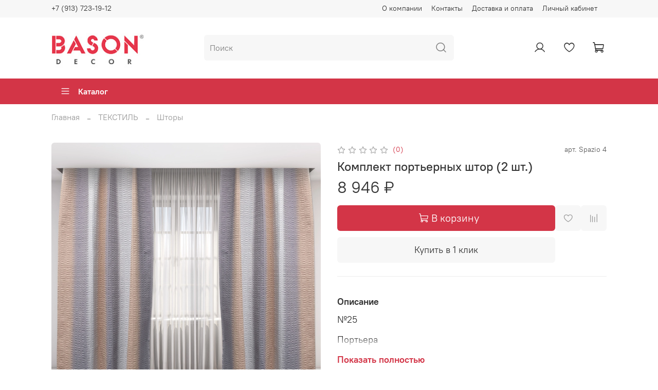

--- FILE ---
content_type: text/html; charset=utf-8
request_url: https://www.basondecor.ru/product/komplekt-portiernyh-shtor-spazio-42sht-25
body_size: 55051
content:
<!DOCTYPE html>
<html
  style="
    --color-btn-bg:#D33547;
--color-btn-bg-is-dark:true;
--bg:#ffffff;
--bg-is-dark:false;

--color-text: var(--color-text-dark);
--color-text-minor-shade: var(--color-text-dark-minor-shade);
--color-text-major-shade: var(--color-text-dark-major-shade);
--color-text-half-shade: var(--color-text-dark-half-shade);

--color-notice-warning-is-dark:false;
--color-notice-success-is-dark:false;
--color-notice-error-is-dark:false;
--color-notice-info-is-dark:false;
--color-form-controls-bg:var(--bg);
--color-form-controls-bg-disabled:var(--bg-minor-shade);
--color-form-controls-border-color:var(--bg-half-shade);
--color-form-controls-color:var(--color-text);
--is-editor:false;


  "
  >
  <head><link media='print' onload='this.media="all"' rel='stylesheet' type='text/css' href='/served_assets/public/jquery.modal-0c2631717f4ce8fa97b5d04757d294c2bf695df1d558678306d782f4bf7b4773.css'><meta data-config="{&quot;product_id&quot;:301871502}" name="page-config" content="" /><meta data-config="{&quot;money_with_currency_format&quot;:{&quot;delimiter&quot;:&quot; &quot;,&quot;separator&quot;:&quot;.&quot;,&quot;format&quot;:&quot;%n %u&quot;,&quot;unit&quot;:&quot;₽&quot;,&quot;show_price_without_cents&quot;:1},&quot;currency_code&quot;:&quot;RUR&quot;,&quot;currency_iso_code&quot;:&quot;RUB&quot;,&quot;default_currency&quot;:{&quot;title&quot;:&quot;Российский рубль&quot;,&quot;code&quot;:&quot;RUR&quot;,&quot;rate&quot;:1.0,&quot;format_string&quot;:&quot;%n %u&quot;,&quot;unit&quot;:&quot;₽&quot;,&quot;price_separator&quot;:&quot;&quot;,&quot;is_default&quot;:true,&quot;price_delimiter&quot;:&quot;&quot;,&quot;show_price_with_delimiter&quot;:true,&quot;show_price_without_cents&quot;:true},&quot;facebook&quot;:{&quot;pixelActive&quot;:false,&quot;currency_code&quot;:&quot;RUB&quot;,&quot;use_variants&quot;:null},&quot;vk&quot;:{&quot;pixel_active&quot;:null,&quot;price_list_id&quot;:null},&quot;new_ya_metrika&quot;:true,&quot;ecommerce_data_container&quot;:&quot;dataLayer&quot;,&quot;common_js_version&quot;:null,&quot;vue_ui_version&quot;:null,&quot;feedback_captcha_enabled&quot;:true,&quot;account_id&quot;:1195969,&quot;hide_items_out_of_stock&quot;:true,&quot;forbid_order_over_existing&quot;:true,&quot;minimum_items_price&quot;:null,&quot;enable_comparison&quot;:true,&quot;locale&quot;:&quot;ru&quot;,&quot;client_group&quot;:null,&quot;consent_to_personal_data&quot;:{&quot;active&quot;:true,&quot;obligatory&quot;:true,&quot;description&quot;:&quot;\u003cp style=\&quot;text-align: center;\&quot;\u003e\u003cspan style=\&quot;font-size: 8pt;\&quot;\u003eЯ ознакомлен и согласен с условиями \u003ca href=\&quot;/page/oferta\&quot; target=\&quot;blank\&quot;\u003eоферты и политики конфиденциальности\u003c/a\u003e.\u003c/span\u003e\u003c/p\u003e&quot;},&quot;recaptcha_key&quot;:&quot;6LfXhUEmAAAAAOGNQm5_a2Ach-HWlFKD3Sq7vfFj&quot;,&quot;recaptcha_key_v3&quot;:&quot;6LcZi0EmAAAAAPNov8uGBKSHCvBArp9oO15qAhXa&quot;,&quot;yandex_captcha_key&quot;:&quot;ysc1_ec1ApqrRlTZTXotpTnO8PmXe2ISPHxsd9MO3y0rye822b9d2&quot;,&quot;checkout_float_order_content_block&quot;:false,&quot;available_products_characteristics_ids&quot;:null,&quot;sber_id_app_id&quot;:&quot;5b5a3c11-72e5-4871-8649-4cdbab3ba9a4&quot;,&quot;theme_generation&quot;:4,&quot;quick_checkout_captcha_enabled&quot;:false,&quot;max_order_lines_count&quot;:500,&quot;sber_bnpl_min_amount&quot;:1000,&quot;sber_bnpl_max_amount&quot;:150000,&quot;counter_settings&quot;:{&quot;data_layer_name&quot;:&quot;dataLayer&quot;,&quot;new_counters_setup&quot;:false,&quot;add_to_cart_event&quot;:true,&quot;remove_from_cart_event&quot;:true,&quot;add_to_wishlist_event&quot;:true},&quot;site_setting&quot;:{&quot;show_cart_button&quot;:true,&quot;show_service_button&quot;:false,&quot;show_marketplace_button&quot;:false,&quot;show_quick_checkout_button&quot;:true},&quot;warehouses&quot;:[],&quot;captcha_type&quot;:&quot;google&quot;,&quot;human_readable_urls&quot;:false}" name="shop-config" content="" /><meta name='js-evnvironment' content='production' /><meta name='default-locale' content='ru' /><meta name='insales-redefined-api-methods' content="[]" /><script type="text/javascript" src="https://static.insales-cdn.com/assets/static-versioned/v3.72/static/libs/lodash/4.17.21/lodash.min.js"></script>
<!--InsalesCounter -->
<script type="text/javascript">
(function() {
  if (typeof window.__insalesCounterId !== 'undefined') {
    return;
  }

  try {
    Object.defineProperty(window, '__insalesCounterId', {
      value: 1195969,
      writable: true,
      configurable: true
    });
  } catch (e) {
    console.error('InsalesCounter: Failed to define property, using fallback:', e);
    window.__insalesCounterId = 1195969;
  }

  if (typeof window.__insalesCounterId === 'undefined') {
    console.error('InsalesCounter: Failed to set counter ID');
    return;
  }

  let script = document.createElement('script');
  script.async = true;
  script.src = '/javascripts/insales_counter.js?7';
  let firstScript = document.getElementsByTagName('script')[0];
  firstScript.parentNode.insertBefore(script, firstScript);
})();
</script>
<!-- /InsalesCounter -->

    <!-- meta -->
<meta charset="UTF-8" /><title>Комплект портьерных штор (2 шт.) – купить за 8 946 ₽ | Bason Decor</title><meta name="description" content="Комплект портьерных штор (2 шт.) ⭐️ Цена - 8 946 ₽ 🚚 Быстрая доставка. Описание, характеристики, отзывы. Смотрите все товары в разделе «Шторы». 
">
<meta data-config="{&quot;static-versioned&quot;: &quot;1.38&quot;}" name="theme-meta-data" content="">
<meta name="robots" content="index,follow" />
<meta http-equiv="X-UA-Compatible" content="IE=edge,chrome=1" />
<meta name="viewport" content="width=device-width, initial-scale=1.0" />
<meta name="SKYPE_TOOLBAR" content="SKYPE_TOOLBAR_PARSER_COMPATIBLE" />
<meta name="format-detection" content="telephone=no">
<meta name="yandex-verification" content="d4585915451c6a02" />

<!-- canonical url--><link rel="canonical" href="https://www.basondecor.ru/product/komplekt-portiernyh-shtor-spazio-42sht-25"/>


<!-- rss feed-->
    <meta property="og:title" content="Комплект портьерных штор (2 шт.)">
    <meta property="og:type" content="website">
    <meta property="og:url" content="https://www.basondecor.ru/product/komplekt-portiernyh-shtor-spazio-42sht-25">

    
      <meta property="og:image" content="https://static.insales-cdn.com/images/products/1/2149/548472933/import_files_35_357603e6d52b11e9884c0025907f6c2a_351cbf5694ea11ea80bf7845c4f8e71c.jpg">
    




<!-- icons-->
<link rel="icon" type="image/png" sizes="16x16" href="https://static.insales-cdn.com/assets/1/4100/1937412/1694071973/favicon.png" /><style media="screen">
  @supports (content-visibility: hidden) {
    body:not(.settings_loaded) {
      content-visibility: hidden;
    }
  }
  @supports not (content-visibility: hidden) {
    body:not(.settings_loaded) {
      visibility: hidden;
    }
  }
</style>

  <meta name='product-id' content='301871502' />
</head>
  <body data-multi-lang="false">
    <noscript>
<div class="njs-alert-overlay">
  <div class="njs-alert-wrapper">
    <div class="njs-alert">
      <p>Включите в вашем браузере JavaScript!</p>
    </div>
  </div>
</div>
</noscript>

    <div class="page_layout page_layout-clear ">
      <header>
      
        <div
  class="layout widget-type_widget_v4_header_5_1c3bf7c0be05f9150d86276f1a132e11"
  style="--logo-img:'https://static.insales-cdn.com/files/1/2064/21030928/original/logo.jpg'; --logo-max-width:180px; --hide-language:false; --hide-compare:true; --hide-personal:false; --hide-favorite:false; --menu-grid-list-min-width:160px; --subcollections-items-limit:3; --menu-grid-list-row-gap:3rem; --menu-grid-list-column-gap:3rem; --menu-img-ratio:1; --img-border-radius:6px; --hide-menu-photo:false; --header-wide-bg:true; --header-top-pt:0.5vw; --header-top-pb:0.5vw; --header-main-pt:1vw; --header-main-pb:1vw; --header-wide-content:false; --hide-desktop:false; --hide-mobile:false;"
  data-widget-drop-item-id="38631435"
  
  >
  <div class="layout__content">
    






<div class="header header_no-languages" >
  <div class="header__mobile-head">
    <div class="header__mobile-head-content">
      <button type="button" class="button button_size-l header__hide-mobile-menu-btn js-hide-mobile-menu">
        <span class="icon icon-times"></span>
      </button>

      
    </div>
  </div>

  <div class="header__content">
    <div class="header-part-top">
      <div class="header-part-top__inner">
        <div class="header__area-menu">
          <div class="header__menu-title">
            Информация
          </div>
          <ul class="header__menu js-cut-list" data-navigation data-menu-handle="main-menu">
            
            <li class="header__menu-item" data-navigation-item data-menu-item-id="15161698">
              <div class="header__menu-controls">
                <a href="/page/about-us" class="header__menu-link" data-navigation-link="/page/about-us">
                  О компании
                </a>
              </div>
            </li>
            
            <li class="header__menu-item" data-navigation-item data-menu-item-id="15161699">
              <div class="header__menu-controls">
                <a href="/page/contacts" class="header__menu-link" data-navigation-link="/page/contacts">
                  Контакты
                </a>
              </div>
            </li>
            
            <li class="header__menu-item" data-navigation-item data-menu-item-id="15161700">
              <div class="header__menu-controls">
                <a href="/page/delivery" class="header__menu-link" data-navigation-link="/page/delivery">
                  Доставка и оплата
                </a>
              </div>
            </li>
            
            <li class="header__menu-item" data-navigation-item data-menu-item-id="15161702">
              <div class="header__menu-controls">
                <a href="/client_account/login" class="header__menu-link" data-navigation-link="/client_account/login">
                  Личный кабинет
                </a>
              </div>
            </li>
            
          </ul>
        </div>

        <div class="header__area-text">
          
        </div>

        <div class="header__area-contacts">
          

<div class="header__phone">
  <a class="header__phone-value"
    href="tel:+79137231912">+7 (913) 723-19-12</a>
</div>



        </div>


        


      </div>
    </div>

    <div class="header-part-main">
      <div class="header-part-main__inner">
        <div class="header__area-logo">
          


<a href=" / " class="header__logo">
  <img src="https://static.insales-cdn.com/files/1/2064/21030928/original/logo.jpg" alt="Bason Decor" title="Bason Decor" />
</a>



        </div>

        <div class="header__area-search">
          <div class="header__search">
            <form action="/search" method="get" class="header__search-form">
              <input type="text" autocomplete="off" class="form-control form-control_size-l header__search-field"
                name="q" value="" placeholder="Поиск" />
              <button type="submit" class="button button_size-l header__search-btn">
                <span class="icon icon-search"></span>
              </button>
              <input type="hidden" name="lang" value="ru">
            </form>
            <button type="button" class="button button_size-l header__search-mobile-btn js-show-mobile-search">
              <span class="icon icon-search _show"></span>
              <span class="icon icon-times _hide"></span>
            </button>
          </div>
        </div>

        <div class="header__area-controls">
          
          <a href="/client_account/orders" class="header__control-btn header__cabinet">
            <span class="icon icon-user"></span>
          </a>
          

          
          
          

          
          <a href="/favorites" class="header__control-btn header__favorite" data-bage-count="0">
            <span class="icon icon-favorites">
              <span class="header__control-bage" data-ui-favorites-counter>0</span>
            </span>
          </a>
          

          <a href="/cart_items" class="header__control-btn header__cart" data-bage-count="0">
            <span class="icon icon-cart">
              <span class="header__control-bage" data-cart-positions-count></span>
            </span>
            <span class="header__control-text" data-cart-total-price></span>
          </a>
        </div>
      </div>

      
      

      

      <div class="header__collections">
        <div class="header__collections-content">
          <div class="header__collections-head">Каталог</div>

          
          <ul class="grid-list header__collections-menu" data-navigation
            data-subcollections-items-limit=3>
            
            
            

            <li class="header__collections-item is-level-1" data-navigation-item>
              

              <div class="header__collections-controls">
                
                

                
                <a href="/collection/novinki" class="img-ratio img-ratio_cover header__collections-photo">
                  <div class="img-ratio__inner">
                    

                    
                    <picture>
                      <source data-srcset="https://static.insales-cdn.com/r/PSmf7SuElGg/rs:fit:500:500:1/plain/images/collections/1/2356/89024820/catalog-img-01.jpg@webp" type="image/webp"
                        class="lazyload">
                      <img data-src="https://static.insales-cdn.com/r/vVp0JWdqFUc/rs:fit:500:500:1/plain/images/collections/1/2356/89024820/catalog-img-01.jpg@jpg" class="lazyload">
                    </picture>
                    
                  </div>
                </a>
                
                <a href="/collection/novinki" class="header__collections-link"
                  data-navigation-link="/collection/novinki">
                  Новинки
                </a>

                
              </div>

              
            </li>
            
            

            <li class="header__collections-item is-level-1" data-navigation-item>
              

              <div class="header__collections-controls">
                
                

                
                <a href="/collection/greengate" class="img-ratio img-ratio_cover header__collections-photo">
                  <div class="img-ratio__inner">
                    

                    
                    <picture>
                      <source data-srcset="https://static.insales-cdn.com/r/wef5-mWdGrw/rs:fit:500:500:1/plain/images/collections/1/2357/89024821/e414fe3051123b598775e190ab825b3e.jpg@webp" type="image/webp"
                        class="lazyload">
                      <img data-src="https://static.insales-cdn.com/r/MRfu1JPY6QQ/rs:fit:500:500:1/plain/images/collections/1/2357/89024821/e414fe3051123b598775e190ab825b3e.jpg@jpg" class="lazyload">
                    </picture>
                    
                  </div>
                </a>
                
                <a href="/collection/greengate" class="header__collections-link"
                  data-navigation-link="/collection/greengate">
                  GREENGATE
                </a>

                
                <button class="header__collections-show-submenu-btn js-show-mobile-submenu" type="button">
                  <span class="icon icon-angle-down"></span>
                </button>
                
              </div>

              
              <ul class="header__collections-submenu" data-navigation-submenu>
                
                <li class="header__collections-item "
                  data-navigation-item>
                  <div class="header__collections-controls">
                    <a href="/collection/dekor-i-podarki" class="header__collections-link"
                      data-navigation-link="/collection/dekor-i-podarki">
                      Декор и подарки
                    </a>
                  </div>
                </li>
                
                <li class="header__collections-item "
                  data-navigation-item>
                  <div class="header__collections-controls">
                    <a href="/collection/posuda" class="header__collections-link"
                      data-navigation-link="/collection/posuda">
                      Посуда
                    </a>
                  </div>
                </li>
                
                <li class="header__collections-item "
                  data-navigation-item>
                  <div class="header__collections-controls">
                    <a href="/collection/tekstil" class="header__collections-link"
                      data-navigation-link="/collection/tekstil">
                      Текстиль
                    </a>
                  </div>
                </li>
                
              </ul>
              <div
                class="header__collections-show-more ">
                <span class="button-link header__collections-show-more-link js-show-more-subcollections">
                  <span class="header__collections-show-more-text-show">Показать все</span>
                  <span class="header__collections-show-more-text-hide">Скрыть</span>
                  <span class="icon icon-angle-down"></span>
                </span>
              </div>
              
            </li>
            
            

            <li class="header__collections-item is-level-1" data-navigation-item>
              

              <div class="header__collections-controls">
                
                

                
                <a href="/collection/ib-laursen" class="img-ratio img-ratio_cover header__collections-photo">
                  <div class="img-ratio__inner">
                    

                    
                    <picture>
                      <source data-srcset="https://static.insales-cdn.com/r/sRXJA41G3fE/rs:fit:500:500:1/plain/images/products/1/3698/548474482/import_files_d0_d0d325618bc611eb80bf7845c4f8e71c_4164829f8bf911eb80bf7845c4f8e71c.jpg@webp" type="image/webp"
                        class="lazyload">
                      <img data-src="https://static.insales-cdn.com/r/lGb1pqdnIE8/rs:fit:500:500:1/plain/images/products/1/3698/548474482/import_files_d0_d0d325618bc611eb80bf7845c4f8e71c_4164829f8bf911eb80bf7845c4f8e71c.jpg@jpg" class="lazyload">
                    </picture>
                    
                  </div>
                </a>
                
                <a href="/collection/ib-laursen" class="header__collections-link"
                  data-navigation-link="/collection/ib-laursen">
                  IB LAURSEN
                </a>

                
              </div>

              
            </li>
            
            

            <li class="header__collections-item is-level-1" data-navigation-item>
              

              <div class="header__collections-controls">
                
                

                
                <a href="/collection/chic-antique" class="img-ratio img-ratio_cover header__collections-photo">
                  <div class="img-ratio__inner">
                    

                    
                    <picture>
                      <source data-srcset="https://static.insales-cdn.com/r/a9pTE242jMg/rs:fit:500:500:1/plain/images/products/1/1508/548472292/import_files_c3_c3e10a2ea12811ec80c27845c4f8e71c_ca88f93da12811ec80c27845c4f8e71c.jpg@webp" type="image/webp"
                        class="lazyload">
                      <img data-src="https://static.insales-cdn.com/r/y5LcKCGMnrY/rs:fit:500:500:1/plain/images/products/1/1508/548472292/import_files_c3_c3e10a2ea12811ec80c27845c4f8e71c_ca88f93da12811ec80c27845c4f8e71c.jpg@jpg" class="lazyload">
                    </picture>
                    
                  </div>
                </a>
                
                <a href="/collection/chic-antique" class="header__collections-link"
                  data-navigation-link="/collection/chic-antique">
                  CHIC ANTIQUE
                </a>

                
              </div>

              
            </li>
            
            

            <li class="header__collections-item is-level-1" data-navigation-item>
              

              <div class="header__collections-controls">
                
                

                
                <a href="/collection/bloomingville" class="img-ratio img-ratio_cover header__collections-photo">
                  <div class="img-ratio__inner">
                    

                    
                    <picture>
                      <source data-srcset="https://static.insales-cdn.com/r/BJYneb4wkr4/rs:fit:500:500:1/plain/images/collections/1/2358/89024822/6f515a89ec2f5f0d16432bddde13057e.jpg@webp" type="image/webp"
                        class="lazyload">
                      <img data-src="https://static.insales-cdn.com/r/-bm1HlOr-AQ/rs:fit:500:500:1/plain/images/collections/1/2358/89024822/6f515a89ec2f5f0d16432bddde13057e.jpg@jpg" class="lazyload">
                    </picture>
                    
                  </div>
                </a>
                
                <a href="/collection/bloomingville" class="header__collections-link"
                  data-navigation-link="/collection/bloomingville">
                  BLOOMINGVILLE
                </a>

                
                <button class="header__collections-show-submenu-btn js-show-mobile-submenu" type="button">
                  <span class="icon icon-angle-down"></span>
                </button>
                
              </div>

              
              <ul class="header__collections-submenu" data-navigation-submenu>
                
                <li class="header__collections-item "
                  data-navigation-item>
                  <div class="header__collections-controls">
                    <a href="/collection/dekor" class="header__collections-link"
                      data-navigation-link="/collection/dekor">
                      Декор
                    </a>
                  </div>
                </li>
                
                <li class="header__collections-item "
                  data-navigation-item>
                  <div class="header__collections-controls">
                    <a href="/collection/posuda-2" class="header__collections-link"
                      data-navigation-link="/collection/posuda-2">
                      Посуда
                    </a>
                  </div>
                </li>
                
              </ul>
              <div
                class="header__collections-show-more ">
                <span class="button-link header__collections-show-more-link js-show-more-subcollections">
                  <span class="header__collections-show-more-text-show">Показать все</span>
                  <span class="header__collections-show-more-text-hide">Скрыть</span>
                  <span class="icon icon-angle-down"></span>
                </span>
              </div>
              
            </li>
            
            

            <li class="header__collections-item is-level-1" data-navigation-item>
              

              <div class="header__collections-controls">
                
                

                
                <a href="/collection/posuda-3" class="img-ratio img-ratio_cover header__collections-photo">
                  <div class="img-ratio__inner">
                    

                    
                    <picture>
                      <source data-srcset="https://static.insales-cdn.com/r/nuO6HrI30jI/rs:fit:500:500:1/plain/images/collections/1/2359/89024823/5f2e452b0c3cfa64fa9be65f086d22f7.jpg@webp" type="image/webp"
                        class="lazyload">
                      <img data-src="https://static.insales-cdn.com/r/3yLANnS06KI/rs:fit:500:500:1/plain/images/collections/1/2359/89024823/5f2e452b0c3cfa64fa9be65f086d22f7.jpg@jpg" class="lazyload">
                    </picture>
                    
                  </div>
                </a>
                
                <a href="/collection/posuda-3" class="header__collections-link"
                  data-navigation-link="/collection/posuda-3">
                  ПОСУДА
                </a>

                
                <button class="header__collections-show-submenu-btn js-show-mobile-submenu" type="button">
                  <span class="icon icon-angle-down"></span>
                </button>
                
              </div>

              
              <ul class="header__collections-submenu" data-navigation-submenu>
                
                <li class="header__collections-item "
                  data-navigation-item>
                  <div class="header__collections-controls">
                    <a href="/collection/banki-i-korobki" class="header__collections-link"
                      data-navigation-link="/collection/banki-i-korobki">
                      Банки и коробки
                    </a>
                  </div>
                </li>
                
                <li class="header__collections-item "
                  data-navigation-item>
                  <div class="header__collections-controls">
                    <a href="/collection/butylki-i-grafiny" class="header__collections-link"
                      data-navigation-link="/collection/butylki-i-grafiny">
                      Бутылки и графины
                    </a>
                  </div>
                </li>
                
                <li class="header__collections-item "
                  data-navigation-item>
                  <div class="header__collections-controls">
                    <a href="/collection/bokaly-i-stakany" class="header__collections-link"
                      data-navigation-link="/collection/bokaly-i-stakany">
                      Бокалы и стаканы
                    </a>
                  </div>
                </li>
                
                <li class="header__collections-item is-hide"
                  data-navigation-item>
                  <div class="header__collections-controls">
                    <a href="/collection/dlya-krasivogo-stola" class="header__collections-link"
                      data-navigation-link="/collection/dlya-krasivogo-stola">
                      Для красивого стола
                    </a>
                  </div>
                </li>
                
                <li class="header__collections-item is-hide"
                  data-navigation-item>
                  <div class="header__collections-controls">
                    <a href="/collection/molochniki-i-saharnitsy" class="header__collections-link"
                      data-navigation-link="/collection/molochniki-i-saharnitsy">
                      Молочники и сахарницы
                    </a>
                  </div>
                </li>
                
                <li class="header__collections-item is-hide"
                  data-navigation-item>
                  <div class="header__collections-controls">
                    <a href="/collection/pialy-i-salatniki" class="header__collections-link"
                      data-navigation-link="/collection/pialy-i-salatniki">
                      Пиалы и салатники
                    </a>
                  </div>
                </li>
                
                <li class="header__collections-item is-hide"
                  data-navigation-item>
                  <div class="header__collections-controls">
                    <a href="/collection/podnosy" class="header__collections-link"
                      data-navigation-link="/collection/podnosy">
                      Подносы
                    </a>
                  </div>
                </li>
                
                <li class="header__collections-item is-hide"
                  data-navigation-item>
                  <div class="header__collections-controls">
                    <a href="/collection/podstavki-dlya-yaits" class="header__collections-link"
                      data-navigation-link="/collection/podstavki-dlya-yaits">
                      Подставки для яиц
                    </a>
                  </div>
                </li>
                
                <li class="header__collections-item is-hide"
                  data-navigation-item>
                  <div class="header__collections-controls">
                    <a href="/collection/pribory" class="header__collections-link"
                      data-navigation-link="/collection/pribory">
                      Приборы
                    </a>
                  </div>
                </li>
                
                <li class="header__collections-item is-hide"
                  data-navigation-item>
                  <div class="header__collections-controls">
                    <a href="/collection/tarelki-i-blyuda" class="header__collections-link"
                      data-navigation-link="/collection/tarelki-i-blyuda">
                      Тарелки и блюда
                    </a>
                  </div>
                </li>
                
                <li class="header__collections-item is-hide"
                  data-navigation-item>
                  <div class="header__collections-controls">
                    <a href="/collection/tortovnitsy" class="header__collections-link"
                      data-navigation-link="/collection/tortovnitsy">
                      Тортовницы
                    </a>
                  </div>
                </li>
                
                <li class="header__collections-item is-hide"
                  data-navigation-item>
                  <div class="header__collections-controls">
                    <a href="/collection/chayniki" class="header__collections-link"
                      data-navigation-link="/collection/chayniki">
                      Чайники
                    </a>
                  </div>
                </li>
                
                <li class="header__collections-item is-hide"
                  data-navigation-item>
                  <div class="header__collections-controls">
                    <a href="/collection/chashki-i-kruzhki" class="header__collections-link"
                      data-navigation-link="/collection/chashki-i-kruzhki">
                      Чашки и кружки
                    </a>
                  </div>
                </li>
                
              </ul>
              <div
                class="header__collections-show-more is-show">
                <span class="button-link header__collections-show-more-link js-show-more-subcollections">
                  <span class="header__collections-show-more-text-show">Показать все</span>
                  <span class="header__collections-show-more-text-hide">Скрыть</span>
                  <span class="icon icon-angle-down"></span>
                </span>
              </div>
              
            </li>
            
            

            <li class="header__collections-item is-level-1" data-navigation-item>
              

              <div class="header__collections-controls">
                
                

                
                <a href="/collection/tekstil-2" class="img-ratio img-ratio_cover header__collections-photo">
                  <div class="img-ratio__inner">
                    

                    
                    <picture>
                      <source data-srcset="https://static.insales-cdn.com/r/mjIaNa5ej7M/rs:fit:500:500:1/plain/images/collections/1/2360/89024824/0cdaaf85a7b56e78f864fcf1e5ca002c.jpg@webp" type="image/webp"
                        class="lazyload">
                      <img data-src="https://static.insales-cdn.com/r/Veri6_3pelw/rs:fit:500:500:1/plain/images/collections/1/2360/89024824/0cdaaf85a7b56e78f864fcf1e5ca002c.jpg@jpg" class="lazyload">
                    </picture>
                    
                  </div>
                </a>
                
                <a href="/collection/tekstil-2" class="header__collections-link"
                  data-navigation-link="/collection/tekstil-2">
                  ТЕКСТИЛЬ
                </a>

                
                <button class="header__collections-show-submenu-btn js-show-mobile-submenu" type="button">
                  <span class="icon icon-angle-down"></span>
                </button>
                
              </div>

              
              <ul class="header__collections-submenu" data-navigation-submenu>
                
                <li class="header__collections-item "
                  data-navigation-item>
                  <div class="header__collections-controls">
                    <a href="/collection/kovry" class="header__collections-link"
                      data-navigation-link="/collection/kovry">
                      Ковры
                    </a>
                  </div>
                </li>
                
                <li class="header__collections-item "
                  data-navigation-item>
                  <div class="header__collections-controls">
                    <a href="/collection/pledy" class="header__collections-link"
                      data-navigation-link="/collection/pledy">
                      Пледы
                    </a>
                  </div>
                </li>
                
                <li class="header__collections-item "
                  data-navigation-item>
                  <div class="header__collections-controls">
                    <a href="/collection/podushki" class="header__collections-link"
                      data-navigation-link="/collection/podushki">
                      Подушки
                    </a>
                  </div>
                </li>
                
                <li class="header__collections-item is-hide"
                  data-navigation-item>
                  <div class="header__collections-controls">
                    <a href="/collection/podushki-igrushki" class="header__collections-link"
                      data-navigation-link="/collection/podushki-igrushki">
                      Подушки-игрушки
                    </a>
                  </div>
                </li>
                
                <li class="header__collections-item is-hide"
                  data-navigation-item>
                  <div class="header__collections-controls">
                    <a href="/collection/pokryvala" class="header__collections-link"
                      data-navigation-link="/collection/pokryvala">
                      Покрывала
                    </a>
                  </div>
                </li>
                
                <li class="header__collections-item is-hide"
                  data-navigation-item>
                  <div class="header__collections-controls">
                    <a href="/collection/skaterti-i-salfetki" class="header__collections-link"
                      data-navigation-link="/collection/skaterti-i-salfetki">
                      Скатерти и салфетки
                    </a>
                  </div>
                </li>
                
                <li class="header__collections-item is-hide"
                  data-navigation-item>
                  <div class="header__collections-controls">
                    <a href="/collection/shtory" class="header__collections-link"
                      data-navigation-link="/collection/shtory">
                      Шторы
                    </a>
                  </div>
                </li>
                
              </ul>
              <div
                class="header__collections-show-more is-show">
                <span class="button-link header__collections-show-more-link js-show-more-subcollections">
                  <span class="header__collections-show-more-text-show">Показать все</span>
                  <span class="header__collections-show-more-text-hide">Скрыть</span>
                  <span class="icon icon-angle-down"></span>
                </span>
              </div>
              
            </li>
            
            

            <li class="header__collections-item is-level-1" data-navigation-item>
              

              <div class="header__collections-controls">
                
                

                
                <a href="/collection/hand-made" class="img-ratio img-ratio_cover header__collections-photo">
                  <div class="img-ratio__inner">
                    

                    
                    <picture>
                      <source data-srcset="https://static.insales-cdn.com/r/Mkii1u7NgP0/rs:fit:500:500:1/plain/images/collections/1/2361/89024825/c50e7b403edb9a4a160a9b96a418e6fc.jpg@webp" type="image/webp"
                        class="lazyload">
                      <img data-src="https://static.insales-cdn.com/r/5vyyC89R_mc/rs:fit:500:500:1/plain/images/collections/1/2361/89024825/c50e7b403edb9a4a160a9b96a418e6fc.jpg@jpg" class="lazyload">
                    </picture>
                    
                  </div>
                </a>
                
                <a href="/collection/hand-made" class="header__collections-link"
                  data-navigation-link="/collection/hand-made">
                  HAND-MADE
                </a>

                
                <button class="header__collections-show-submenu-btn js-show-mobile-submenu" type="button">
                  <span class="icon icon-angle-down"></span>
                </button>
                
              </div>

              
              <ul class="header__collections-submenu" data-navigation-submenu>
                
                <li class="header__collections-item "
                  data-navigation-item>
                  <div class="header__collections-controls">
                    <a href="/collection/igrushki" class="header__collections-link"
                      data-navigation-link="/collection/igrushki">
                      Игрушки
                    </a>
                  </div>
                </li>
                
                <li class="header__collections-item "
                  data-navigation-item>
                  <div class="header__collections-controls">
                    <a href="/collection/kukly" class="header__collections-link"
                      data-navigation-link="/collection/kukly">
                      Куклы
                    </a>
                  </div>
                </li>
                
                <li class="header__collections-item "
                  data-navigation-item>
                  <div class="header__collections-controls">
                    <a href="/collection/pryaniki" class="header__collections-link"
                      data-navigation-link="/collection/pryaniki">
                      Пряники
                    </a>
                  </div>
                </li>
                
                <li class="header__collections-item is-hide"
                  data-navigation-item>
                  <div class="header__collections-controls">
                    <a href="/collection/ukrasheniya-dlya-shtor" class="header__collections-link"
                      data-navigation-link="/collection/ukrasheniya-dlya-shtor">
                      Украшения для штор
                    </a>
                  </div>
                </li>
                
                <li class="header__collections-item is-hide"
                  data-navigation-item>
                  <div class="header__collections-controls">
                    <a href="/collection/shkatulki" class="header__collections-link"
                      data-navigation-link="/collection/shkatulki">
                      Шкатулки
                    </a>
                  </div>
                </li>
                
              </ul>
              <div
                class="header__collections-show-more is-show">
                <span class="button-link header__collections-show-more-link js-show-more-subcollections">
                  <span class="header__collections-show-more-text-show">Показать все</span>
                  <span class="header__collections-show-more-text-hide">Скрыть</span>
                  <span class="icon icon-angle-down"></span>
                </span>
              </div>
              
            </li>
            
            

            <li class="header__collections-item is-level-1" data-navigation-item>
              

              <div class="header__collections-controls">
                
                

                
                <a href="/collection/predmety-interiera" class="img-ratio img-ratio_cover header__collections-photo">
                  <div class="img-ratio__inner">
                    

                    
                    <picture>
                      <source data-srcset="https://static.insales-cdn.com/r/thVQXB2TiaQ/rs:fit:500:500:1/plain/images/collections/1/2362/89024826/7c84c307154f80f8255c68d0e78a1011.jpg@webp" type="image/webp"
                        class="lazyload">
                      <img data-src="https://static.insales-cdn.com/r/ye-P66JJHgY/rs:fit:500:500:1/plain/images/collections/1/2362/89024826/7c84c307154f80f8255c68d0e78a1011.jpg@jpg" class="lazyload">
                    </picture>
                    
                  </div>
                </a>
                
                <a href="/collection/predmety-interiera" class="header__collections-link"
                  data-navigation-link="/collection/predmety-interiera">
                  ПРЕДМЕТЫ ИНТЕРЬЕРА
                </a>

                
                <button class="header__collections-show-submenu-btn js-show-mobile-submenu" type="button">
                  <span class="icon icon-angle-down"></span>
                </button>
                
              </div>

              
              <ul class="header__collections-submenu" data-navigation-submenu>
                
                <li class="header__collections-item "
                  data-navigation-item>
                  <div class="header__collections-controls">
                    <a href="/collection/dekor-2" class="header__collections-link"
                      data-navigation-link="/collection/dekor-2">
                      Декор
                    </a>
                  </div>
                </li>
                
                <li class="header__collections-item "
                  data-navigation-item>
                  <div class="header__collections-controls">
                    <a href="/collection/dekor-sten" class="header__collections-link"
                      data-navigation-link="/collection/dekor-sten">
                      Декор стен
                    </a>
                  </div>
                </li>
                
                <li class="header__collections-item "
                  data-navigation-item>
                  <div class="header__collections-controls">
                    <a href="/collection/kashpo-i-vazy" class="header__collections-link"
                      data-navigation-link="/collection/kashpo-i-vazy">
                      Кашпо и вазы
                    </a>
                  </div>
                </li>
                
                <li class="header__collections-item is-hide"
                  data-navigation-item>
                  <div class="header__collections-controls">
                    <a href="/collection/podsvechniki-i-fonari" class="header__collections-link"
                      data-navigation-link="/collection/podsvechniki-i-fonari">
                      Подсвечники и фонари
                    </a>
                  </div>
                </li>
                
                <li class="header__collections-item is-hide"
                  data-navigation-item>
                  <div class="header__collections-controls">
                    <a href="/collection/svetilniki" class="header__collections-link"
                      data-navigation-link="/collection/svetilniki">
                      Светильники
                    </a>
                  </div>
                </li>
                
                <li class="header__collections-item is-hide"
                  data-navigation-item>
                  <div class="header__collections-controls">
                    <a href="/collection/zhurnaly" class="header__collections-link"
                      data-navigation-link="/collection/zhurnaly">
                      Упаковка и журналы
                    </a>
                  </div>
                </li>
                
                <li class="header__collections-item is-hide"
                  data-navigation-item>
                  <div class="header__collections-controls">
                    <a href="/collection/figurki-i-statuetki" class="header__collections-link"
                      data-navigation-link="/collection/figurki-i-statuetki">
                      Фигурки и статуэтки
                    </a>
                  </div>
                </li>
                
                <li class="header__collections-item is-hide"
                  data-navigation-item>
                  <div class="header__collections-controls">
                    <a href="/collection/fotoramki" class="header__collections-link"
                      data-navigation-link="/collection/fotoramki">
                      Фоторамки
                    </a>
                  </div>
                </li>
                
                <li class="header__collections-item is-hide"
                  data-navigation-item>
                  <div class="header__collections-controls">
                    <a href="/collection/tsvety" class="header__collections-link"
                      data-navigation-link="/collection/tsvety">
                      Цветы
                    </a>
                  </div>
                </li>
                
                <li class="header__collections-item is-hide"
                  data-navigation-item>
                  <div class="header__collections-controls">
                    <a href="/collection/shkatulki-sunduki-yaschiki-korziny" class="header__collections-link"
                      data-navigation-link="/collection/shkatulki-sunduki-yaschiki-korziny">
                      Шкатулки, сундуки, ящики, корзины
                    </a>
                  </div>
                </li>
                
                <li class="header__collections-item is-hide"
                  data-navigation-item>
                  <div class="header__collections-controls">
                    <a href="/collection/goodwill" class="header__collections-link"
                      data-navigation-link="/collection/goodwill">
                      GOODWILL
                    </a>
                  </div>
                </li>
                
              </ul>
              <div
                class="header__collections-show-more is-show">
                <span class="button-link header__collections-show-more-link js-show-more-subcollections">
                  <span class="header__collections-show-more-text-show">Показать все</span>
                  <span class="header__collections-show-more-text-hide">Скрыть</span>
                  <span class="icon icon-angle-down"></span>
                </span>
              </div>
              
            </li>
            
            

            <li class="header__collections-item is-level-1" data-navigation-item>
              

              <div class="header__collections-controls">
                
                

                
                <a href="/collection/mebel" class="img-ratio img-ratio_cover header__collections-photo">
                  <div class="img-ratio__inner">
                    

                    
                    <picture>
                      <source data-srcset="https://static.insales-cdn.com/r/2SSSkFbZPBE/rs:fit:500:500:1/plain/images/collections/1/2363/89024827/bb43bd0b5cefbe8c675fee77d0220c6f.jpg@webp" type="image/webp"
                        class="lazyload">
                      <img data-src="https://static.insales-cdn.com/r/p9lBQ2MUxeY/rs:fit:500:500:1/plain/images/collections/1/2363/89024827/bb43bd0b5cefbe8c675fee77d0220c6f.jpg@jpg" class="lazyload">
                    </picture>
                    
                  </div>
                </a>
                
                <a href="/collection/mebel" class="header__collections-link"
                  data-navigation-link="/collection/mebel">
                  МЕБЕЛЬ
                </a>

                
              </div>

              
            </li>
            
            

            <li class="header__collections-item is-level-1" data-navigation-item>
              

              <div class="header__collections-controls">
                
                

                
                <a href="/collection/sale" class="img-ratio img-ratio_cover header__collections-photo">
                  <div class="img-ratio__inner">
                    

                    
                    <picture>
                      <source data-srcset="https://static.insales-cdn.com/r/CL0qNSMj9Pk/rs:fit:500:500:1/plain/images/collections/1/2364/89024828/catalog-img-03.jpg@webp" type="image/webp"
                        class="lazyload">
                      <img data-src="https://static.insales-cdn.com/r/z9xqPpb94aE/rs:fit:500:500:1/plain/images/collections/1/2364/89024828/catalog-img-03.jpg@jpg" class="lazyload">
                    </picture>
                    
                  </div>
                </a>
                
                <a href="/collection/sale" class="header__collections-link"
                  data-navigation-link="/collection/sale">
                  Sale
                </a>

                
              </div>

              
            </li>
            
            
          </ul>
        </div>
      </div>

    </div>

    <div class="header-part-bottom">
      <div class="header-part-bottom__inner">
        <div class="header__area-catalog">
          <button type="button" class="button button_size-l header__show-collection-btn js-show-header-collections">
            <span class="icon icon-bars _show"></span>
            <span class="icon icon-times _hide"></span>
            Каталог
          </button>
        </div>

        <div class="header__area-bottom_menu">
          <div class="header__bottom_menu-title">
            Сервис
          </div>
          <ul class="header__bottom_menu js-cut-list-menu" data-navigation
            data-menu-handle="">
            
          </ul>
        </div>

      </div>
    </div>
  </div>

</div>

<div class="header-mobile-panel">
  <div class="header-mobile-panel__content">
    <button type="button" class="button button_size-l header-mobile-panel__show-menu-btn js-show-mobile-menu">
      <span class="icon icon-bars"></span>
    </button>

    <div class="header-mobile-panel__logo">
      


<a href=" / " class="header__logo">
  <img src="https://static.insales-cdn.com/files/1/2064/21030928/original/logo.jpg" alt="Bason Decor" title="Bason Decor" />
</a>



    </div>

    <div class="header-mobile-panel__controls">
      <a href="/cart_items" class="header__control-btn header__mobile-cart data-bage-count=" 0"">
        <span class="icon icon-cart">
          <span class="header__control-bage" data-cart-positions-count></span>
        </span>
      </a>
    </div>
  </div>
</div>

<div class="header__collections-overlay"></div>

  </div>
</div>

      
      </header>

      

      <main>
        
  <div
  class="layout widget-type_system_widget_v4_breadcrumbs_1"
  style="--delemeter:2; --align:start; --layout-wide-bg:false; --layout-pt:1vw; --layout-pb:0vw; --layout-wide-content:false; --layout-edge:false; --hide-desktop:false; --hide-mobile:false;"
  data-widget-drop-item-id="38631426"
  
  >
  <div class="layout__content">
    

<div class="breadcrumb-wrapper delemeter_2">
  <ul class="breadcrumb">
    <li class="breadcrumb-item home">
      <a class="breadcrumb-link" title="Главная" href="/">Главная</a>
    </li>
    
      
      
      
        
        
        
      
        
        
          <li class="breadcrumb-item" data-breadcrumbs="2">
            <a class="breadcrumb-link" title="ТЕКСТИЛЬ" href="/collection/tekstil-2">ТЕКСТИЛЬ</a>
          </li>
          
        
        
      
        
        
          <li class="breadcrumb-item" data-breadcrumbs="3">
            <a class="breadcrumb-link" title="Шторы" href="/collection/shtory">Шторы</a>
          </li>
          
        
        
      
    
  </ul>
</div>




  </div>
</div>


  <div
  class="layout widget-type_system_widget_v4_product_4"
  style="--display-property-color:text; --show-selected-variant-photos:false; --product-hide-variants-title:false; --product-hide-sku:false; --product-hide-compare:false; --product-hide-short-description:false; --product-hide-full-description:false; --product-hide-rating:false; --rating-color:#B79B7E; --rating-color-is-dark:true; --rating-color-minor-shade:#c3ac94; --rating-color-minor-shade-is-light:true; --rating-color-major-shade:#cebba8; --rating-color-major-shade-is-light:true; --rating-color-half-shade:#efeae3; --rating-color-half-shade-is-light:true; --sticker-font-size:0.9rem; --video-before-image:false; --img-ratio:1; --img-fit:contain; --manager-photo:'https://static.insales-cdn.com/fallback_files/1/1474/1474/original/manager.png'; --layout-wide-bg:false; --layout-pt:3vw; --layout-pb:3vw; --layout-wide-content:false; --layout-edge:false; --hide-desktop:false; --hide-mobile:false;"
  data-widget-drop-item-id="38631427"
  
  >
  <div class="layout__content">
    <noindex>
  <div class="bnpl-modal modal micromodal-slide" id="modal-1" aria-hidden="true">
    <div class="modal__overlay" tabindex="-1" data-micromodal-close>
      <div class="modal__container" role="dialog" aria-modal="true" aria-labelledby="modal-1-title">
        <div class="modal__header">
          <div class="modal__header-logo" id="modal-2-title">
            <svg width="280" height="42" viewBox="0 0 280 42" fill="none" xmlns="http://www.w3.org/2000/svg">
              <g clip-path="url(#clip0_1909_108605)">
                <path
                  d="M72.2796 13.5252H60.5062V31.6613H56.5607V9.95996H76.225V31.6613H72.2796V13.5252ZM91.5552 19.3536H86.4419L86.3472 21.3067C86.242 23.7248 86.021 25.6365 85.6844 27.042C85.3687 28.4474 84.9688 29.5118 84.485 30.2352C84.0009 30.9378 83.4644 31.3822 82.8752 31.5683C82.2859 31.7543 81.6862 31.8473 81.0761 31.8473C80.7814 31.8473 80.4867 31.8267 80.1923 31.7853C79.9186 31.7647 79.6976 31.7337 79.5294 31.6923V27.941C79.782 28.0237 80.0555 28.065 80.3501 28.065C80.6868 28.065 81.0024 28.003 81.297 27.879C81.6127 27.7344 81.8861 27.3831 82.1177 26.825C82.349 26.267 82.5385 25.4196 82.6858 24.2828C82.854 23.1461 82.9699 21.565 83.033 19.5396L83.1593 16.1604H95.2167V31.6613H91.5552V19.3536ZM100.109 17.2454C100.635 16.8527 101.361 16.522 102.287 16.2533C103.234 15.9846 104.391 15.8503 105.759 15.8503C108.074 15.8503 109.799 16.274 110.936 17.1214C112.072 17.9688 112.64 19.4052 112.64 21.4307V31.6613H109.168V28.8711C108.789 29.7806 108.137 30.5142 107.211 31.0722C106.306 31.6303 105.223 31.9093 103.96 31.9093C102.361 31.9093 101.109 31.4959 100.204 30.6692C99.3201 29.8218 98.8782 28.6335 98.8782 27.104C98.8782 26.2154 99.0361 25.4816 99.3517 24.9029C99.6674 24.3242 100.109 23.8694 100.677 23.5388C101.245 23.1874 101.929 22.9394 102.729 22.7948C103.529 22.6501 104.413 22.5777 105.38 22.5777H108.947V21.8957C108.947 20.8002 108.674 20.0459 108.127 19.6325C107.6 19.2192 106.811 19.0125 105.759 19.0125C104.307 19.0125 103.139 19.2709 102.256 19.7876C101.372 20.2836 100.656 20.9449 100.109 21.7717V17.2454ZM105.128 28.6541C105.759 28.6541 106.296 28.5817 106.738 28.4371C107.2 28.2717 107.59 28.0754 107.906 27.8481C108.221 27.6 108.463 27.3315 108.632 27.042C108.8 26.7526 108.905 26.4736 108.947 26.205V24.9339H105.822C104.728 24.9339 103.918 25.0579 103.392 25.306C102.866 25.5539 102.603 26.0293 102.603 26.732C102.603 27.3315 102.813 27.8067 103.234 28.1581C103.676 28.4887 104.307 28.6541 105.128 28.6541ZM120.498 19.3536H115.447V16.1604H129.272V19.3536H124.159V31.6613H120.498V19.3536ZM132.343 16.1604H136.004V26.67L143.58 16.1604H147.083V31.6613H143.422V21.0276L135.847 31.6613H132.343V16.1604ZM167.29 26.205C166.743 26.515 166.112 26.7424 165.396 26.887C164.68 27.0316 163.955 27.104 163.218 27.104C161.325 27.104 159.84 26.67 158.768 25.8019C157.695 24.9339 157.158 23.5698 157.158 21.7097V16.1604H160.851V21.1516C160.851 22.0817 161.103 22.7741 161.608 23.2287C162.134 23.6628 162.892 23.8798 163.881 23.8798C165.185 23.8798 166.322 23.6421 167.29 23.1667V16.1604H170.983V31.6613H167.29V26.205ZM175.828 17.2454C176.355 16.8527 177.081 16.522 178.007 16.2533C178.953 15.9846 180.111 15.8503 181.479 15.8503C183.793 15.8503 185.518 16.274 186.655 17.1214C187.791 17.9688 188.36 19.4052 188.36 21.4307V31.6613H184.887V28.8711C184.508 29.7806 183.856 30.5142 182.931 31.0722C182.026 31.6303 180.942 31.9093 179.68 31.9093C178.08 31.9093 176.828 31.4959 175.923 30.6692C175.039 29.8218 174.597 28.6335 174.597 27.104C174.597 26.2154 174.756 25.4816 175.072 24.9029C175.387 24.3242 175.828 23.8694 176.396 23.5388C176.965 23.1874 177.649 22.9394 178.449 22.7948C179.248 22.6501 180.132 22.5777 181.1 22.5777H184.667V21.8957C184.667 20.8002 184.393 20.0459 183.846 19.6325C183.32 19.2192 182.53 19.0125 181.479 19.0125C180.026 19.0125 178.859 19.2709 177.975 19.7876C177.091 20.2836 176.376 20.9449 175.828 21.7717V17.2454ZM180.847 28.6541C181.479 28.6541 182.015 28.5817 182.457 28.4371C182.921 28.2717 183.31 28.0754 183.625 27.8481C183.941 27.6 184.182 27.3315 184.351 27.042C184.52 26.7526 184.624 26.4736 184.667 26.205V24.9339H181.542C180.448 24.9339 179.637 25.0579 179.111 25.306C178.586 25.5539 178.323 26.0293 178.323 26.732C178.323 27.3315 178.533 27.8067 178.953 28.1581C179.395 28.4887 180.026 28.6541 180.847 28.6541ZM205.181 30.1112C204.824 30.5452 204.182 30.9689 203.256 31.3822C202.331 31.7957 201.225 32.0023 199.942 32.0023C198.679 32.0023 197.532 31.837 196.501 31.5063C195.47 31.1549 194.586 30.6382 193.85 29.9562C193.113 29.2742 192.545 28.4267 192.145 27.414C191.746 26.4014 191.546 25.2129 191.546 23.8488C191.546 22.5261 191.746 21.3687 192.145 20.3766C192.567 19.3638 193.145 18.5268 193.881 17.8654C194.618 17.1834 195.502 16.6771 196.533 16.3464C197.564 15.995 198.711 15.8193 199.974 15.8193C201.046 15.8399 202.025 15.9846 202.909 16.2533C203.792 16.522 204.497 16.8527 205.024 17.2454V21.7717C204.476 20.9449 203.782 20.2836 202.94 19.7876C202.119 19.2709 201.131 19.0022 199.974 18.9815C198.458 18.9815 197.301 19.3742 196.501 20.1596C195.702 20.9449 195.301 22.123 195.301 23.6938V24.1588C195.301 25.7709 195.712 26.9594 196.533 27.724C197.375 28.4681 198.542 28.8401 200.037 28.8401C201.362 28.8401 202.445 28.6025 203.288 28.127C204.15 27.6517 204.782 27.073 205.181 26.391V30.1112ZM212.493 19.3536H207.443V16.1604H221.267V19.3536H216.154V31.6613H212.493V19.3536ZM233.901 26.5459H230.239L227.052 31.6613H222.98L226.641 26.0499C225.694 25.6779 224.979 25.1302 224.494 24.4068C224.012 23.6628 223.769 22.7844 223.769 21.7717C223.769 19.8289 224.337 18.4131 225.473 17.5245C226.61 16.6151 228.409 16.1604 230.87 16.1604H237.594V31.6613H233.901V26.5459ZM230.966 19.3536C229.724 19.3536 228.83 19.5292 228.283 19.8806C227.736 20.2319 227.462 20.8622 227.462 21.7717C227.483 22.4124 227.714 22.9084 228.156 23.2598C228.598 23.5905 229.304 23.7558 230.271 23.7558H233.901V19.3536H230.966ZM256.075 21.2447L251.53 27.817H250.361L245.785 21.2136V31.6613H242.092V16.1604H245.91L251.056 23.4147L256.043 16.1604H259.768V31.6613H256.075V21.2447ZM264.286 16.1604H267.947V26.67L275.523 16.1604H279.026V31.6613H275.364V21.0276L267.79 31.6613H264.286V16.1604Z"
                  fill="#353F47" />
                <path fill-rule="evenodd" clip-rule="evenodd"
                  d="M19.2779 9.77192C19.2779 15.0044 14.9624 19.246 9.63895 19.246C4.3155 19.246 0 15.0044 0 9.77192C0 4.53953 4.3155 0.297852 9.63895 0.297852C14.9624 0.297852 19.2779 4.53953 19.2779 9.77192ZM19.4361 32.1386C19.4361 37.3709 15.1206 41.6126 9.79708 41.6126C4.47364 41.6126 0.158133 37.3709 0.158133 32.1386C0.158133 26.9062 4.47364 22.6645 9.79708 22.6645C15.1206 22.6645 19.4361 26.9062 19.4361 32.1386ZM32.4101 41.6642C37.7335 41.6642 42.049 37.4225 42.049 32.1901C42.049 26.9578 37.7335 22.716 32.4101 22.716C27.0866 22.716 22.7711 26.9578 22.7711 32.1901C22.7711 37.4225 27.0866 41.6642 32.4101 41.6642Z"
                  fill="url(#paint0_linear_1909_108605)" />
                <path
                  d="M41.8883 9.91352C41.8883 15.1459 37.5727 19.3876 32.2493 19.3876C26.9258 19.3876 22.6104 15.1459 22.6104 9.91352C22.6104 4.68114 26.9258 0.439453 32.2493 0.439453C37.5727 0.439453 41.8883 4.68114 41.8883 9.91352ZM26.3245 9.91352C26.3245 13.1297 28.9771 15.7369 32.2493 15.7369C35.5215 15.7369 38.1741 13.1297 38.1741 9.91352C38.1741 6.6973 35.5215 4.09005 32.2493 4.09005C28.9771 4.09005 26.3245 6.6973 26.3245 9.91352Z"
                  fill="url(#paint1_linear_1909_108605)" />
              </g>
              <defs>
                <linearGradient id="paint0_linear_1909_108605" x1="1.08726e-07" y1="37.2086" x2="41.7368" y2="24.5569"
                  gradientUnits="userSpaceOnUse">
                  <stop stop-color="#F8EC4F" />
                  <stop offset="0.567624" stop-color="#4DE544" />
                  <stop offset="1" stop-color="#49C8FF" />
                </linearGradient>
                <linearGradient id="paint1_linear_1909_108605" x1="37.825" y1="0.439454" x2="26.4397" y2="19.3942"
                  gradientUnits="userSpaceOnUse">
                  <stop stop-color="#CDEFFD" />
                  <stop offset="1" stop-color="#91E5CB" />
                </linearGradient>
                <clipPath id="clip0_1909_108605">
                  <rect width="280" height="42" fill="white" />
                </clipPath>
              </defs>
            </svg>
          </div>
          <button type="button" class="modal__header-close close-btn">
            <span class="icon icon-times" aria-label="Close modal" data-micromodal-close></span>
          </button>
        </div>
        <div class="modal__content" id="modal-2-content">
          <span class="bigtitle">Оплачивайте покупку по частям</span>
          <p>Получайте заказы сразу, а платите за них постепенно.</p>

          <div class="wrapper option-1 option-1-1">
            <div class="c-stepper-desktop">
              <ol class="c-stepper desktop">
                <li class="c-stepper__item">
                  <span class="c-stepper__circle"><svg width="11" height="11" viewBox="0 0 11 11" fill="none"
                      xmlns="http://www.w3.org/2000/svg">
                      <path
                        d="M10.5355 10.2731C10.5355 8.99099 10.283 7.7214 9.79234 6.53686C9.30168 5.35231 8.58252 4.276 7.67591 3.36939C6.76929 2.46278 5.69299 1.74361 4.50844 1.25296C3.32389 0.762303 2.0543 0.509766 0.772161 0.509766V10.2731H10.5355Z"
                        fill="#C8CBD0"></path>
                    </svg>
                  </span>

                </li>
                <li class="c-stepper__item">
                  <span class="c-stepper__circle"><svg width="11" height="21" viewBox="0 0 11 21" fill="none"
                      xmlns="http://www.w3.org/2000/svg">
                      <path
                        d="M0.924015 0.508415C2.20616 0.508415 3.47575 0.760951 4.6603 1.25161C5.84484 1.74226 6.92115 2.46143 7.82776 3.36804C8.73437 4.27465 9.45354 5.35096 9.94419 6.53551C10.4349 7.72005 10.6874 8.98964 10.6874 10.2718C10.6874 11.5539 10.4349 12.8235 9.94419 14.0081C9.45354 15.1926 8.73437 16.2689 7.82776 17.1755C6.92115 18.0821 5.84484 18.8013 4.6603 19.292C3.47575 19.7826 2.20616 20.0352 0.924015 20.0352L0.924016 10.2718L0.924015 0.508415Z"
                        fill="#C8CBD0"></path>
                    </svg>
                  </span>

                </li>
                <li class="c-stepper__item">
                  <span class="c-stepper__circle"><svg width="20" height="21" viewBox="0 0 20 21" fill="none"
                      xmlns="http://www.w3.org/2000/svg">
                      <path
                        d="M10.0759 0.508413C12.0069 0.508413 13.8945 1.08102 15.5001 2.15384C17.1057 3.22665 18.3571 4.75148 19.096 6.5355C19.835 8.31953 20.0284 10.2826 19.6516 12.1765C19.2749 14.0704 18.345 15.8101 16.9796 17.1755C15.6142 18.541 13.8745 19.4708 11.9806 19.8476C10.0867 20.2243 8.12361 20.0309 6.33959 19.292C4.55557 18.553 3.03074 17.3016 1.95792 15.696C0.885111 14.0904 0.3125 12.2028 0.3125 10.2718L10.0759 10.2718L10.0759 0.508413Z"
                        fill="#C8CBD0"></path>
                    </svg>
                  </span>

                </li>
                <li class="c-stepper__item">
                  <span class="c-stepper__circle"><svg width="34" height="33" viewBox="0 0 34 33" fill="none"
                      xmlns="http://www.w3.org/2000/svg">
                      <path
                        d="M17.2278 0C14.0095 0 10.8634 0.954352 8.18746 2.74237C5.5115 4.53039 3.42584 7.07178 2.19423 10.0451C0.962617 13.0185 0.640372 16.2903 1.26824 19.4468C1.89611 22.6034 3.44589 25.5028 5.72161 27.7785C7.99733 30.0542 10.8968 31.604 14.0533 32.2319C17.2098 32.8598 20.4816 32.5375 23.455 31.3059C26.4283 30.0743 28.9697 27.9886 30.7578 25.3127C32.5458 22.6367 33.5001 19.4906 33.5001 16.2723C33.4919 11.9591 31.7748 7.82503 28.7249 4.77518C25.6751 1.72532 21.541 0.00827066 17.2278 0ZM24.9728 13.4246L15.804 22.1866C15.567 22.4096 15.2533 22.5329 14.9278 22.5308C14.7688 22.5331 14.6108 22.5039 14.4631 22.4448C14.3154 22.3857 14.1809 22.298 14.0673 22.1866L9.48287 17.8056C9.35572 17.6947 9.25231 17.5592 9.17886 17.4073C9.1054 17.2553 9.06343 17.0901 9.05546 16.9216C9.04748 16.753 9.07367 16.5846 9.13245 16.4264C9.19123 16.2682 9.28138 16.1236 9.3975 16.0011C9.51361 15.8787 9.65328 15.781 9.80812 15.7139C9.96295 15.6468 10.1298 15.6117 10.2985 15.6107C10.4672 15.6098 10.6344 15.6429 10.79 15.7082C10.9457 15.7735 11.0865 15.8696 11.204 15.9906L14.9278 19.5424L23.2517 11.6096C23.4951 11.3973 23.8111 11.2873 24.1338 11.3025C24.4564 11.3178 24.7606 11.4572 24.9829 11.6915C25.2051 11.9259 25.3282 12.2371 25.3263 12.5601C25.3244 12.8831 25.1978 13.1929 24.9728 13.4246Z"
                        fill="url(#paint0_linear_1809_22759)"></path>
                      <defs>
                        <linearGradient id="paint0_linear_1809_22759" x1="0.955566" y1="29.0391" x2="33.3463"
                          y2="19.3799" gradientUnits="userSpaceOnUse">
                          <stop stop-color="#F8EC4F"></stop>
                          <stop offset="0.567624" stop-color="#4DE544"></stop>
                          <stop offset="1" stop-color="#49C8FF"></stop>
                        </linearGradient>
                      </defs>
                    </svg>
                  </span>

                </li>
              </ol>


              <ol class="c-stepper mobile">
                <li class="c-stepper__item">
                  <span class="c-stepper__circle"><svg width="11" height="11" viewBox="0 0 11 11" fill="none"
                      xmlns="http://www.w3.org/2000/svg">
                      <path
                        d="M10.5355 10.2731C10.5355 8.99099 10.283 7.7214 9.79234 6.53686C9.30168 5.35231 8.58252 4.276 7.67591 3.36939C6.76929 2.46278 5.69299 1.74361 4.50844 1.25296C3.32389 0.762303 2.0543 0.509766 0.772161 0.509766V10.2731H10.5355Z"
                        fill="#C8CBD0"></path>
                    </svg>
                  </span>
                  <span class="c-stepper__title">25%</span>
                  <p class="c-stepper__desc">Платёж сегодня</p>
                </li>
                <li class="c-stepper__item">
                  <span class="c-stepper__circle"><svg width="11" height="21" viewBox="0 0 11 21" fill="none"
                      xmlns="http://www.w3.org/2000/svg">
                      <path
                        d="M0.924015 0.508415C2.20616 0.508415 3.47575 0.760951 4.6603 1.25161C5.84484 1.74226 6.92115 2.46143 7.82776 3.36804C8.73437 4.27465 9.45354 5.35096 9.94419 6.53551C10.4349 7.72005 10.6874 8.98964 10.6874 10.2718C10.6874 11.5539 10.4349 12.8235 9.94419 14.0081C9.45354 15.1926 8.73437 16.2689 7.82776 17.1755C6.92115 18.0821 5.84484 18.8013 4.6603 19.292C3.47575 19.7826 2.20616 20.0352 0.924015 20.0352L0.924016 10.2718L0.924015 0.508415Z"
                        fill="#C8CBD0"></path>
                    </svg>
                  </span>
                  <span class="c-stepper__title">25%</span>
                  <p class="c-stepper__desc">Через 2 недели</p>
                </li>
                <li class="c-stepper__item">
                  <span class="c-stepper__circle"><svg width="20" height="21" viewBox="0 0 20 21" fill="none"
                      xmlns="http://www.w3.org/2000/svg">
                      <path
                        d="M10.0759 0.508413C12.0069 0.508413 13.8945 1.08102 15.5001 2.15384C17.1057 3.22665 18.3571 4.75148 19.096 6.5355C19.835 8.31953 20.0284 10.2826 19.6516 12.1765C19.2749 14.0704 18.345 15.8101 16.9796 17.1755C15.6142 18.541 13.8745 19.4708 11.9806 19.8476C10.0867 20.2243 8.12361 20.0309 6.33959 19.292C4.55557 18.553 3.03074 17.3016 1.95792 15.696C0.885111 14.0904 0.3125 12.2028 0.3125 10.2718L10.0759 10.2718L10.0759 0.508413Z"
                        fill="#C8CBD0"></path>
                    </svg>
                  </span>
                  <span class="c-stepper__title">25%</span>
                  <p class="c-stepper__desc">Через 4 недели</p>
                </li>
                <li class="c-stepper__item">
                  <span class="c-stepper__circle"><svg width="34" height="33" viewBox="0 0 34 33" fill="none"
                      xmlns="http://www.w3.org/2000/svg">
                      <path
                        d="M17.2278 0C14.0095 0 10.8634 0.954352 8.18746 2.74237C5.5115 4.53039 3.42584 7.07178 2.19423 10.0451C0.962617 13.0185 0.640372 16.2903 1.26824 19.4468C1.89611 22.6034 3.44589 25.5028 5.72161 27.7785C7.99733 30.0542 10.8968 31.604 14.0533 32.2319C17.2098 32.8598 20.4816 32.5375 23.455 31.3059C26.4283 30.0743 28.9697 27.9886 30.7578 25.3127C32.5458 22.6367 33.5001 19.4906 33.5001 16.2723C33.4919 11.9591 31.7748 7.82503 28.7249 4.77517C25.6751 1.72532 21.541 0.00827066 17.2278 0V0ZM24.9728 13.4246L15.804 22.1866C15.567 22.4096 15.2533 22.5329 14.9278 22.5308C14.7688 22.5331 14.6108 22.5039 14.4631 22.4448C14.3154 22.3857 14.1809 22.298 14.0673 22.1866L9.48287 17.8056C9.35572 17.6947 9.25231 17.5592 9.17886 17.4073C9.1054 17.2553 9.06343 17.0901 9.05546 16.9216C9.04748 16.753 9.07367 16.5846 9.13245 16.4264C9.19123 16.2682 9.28138 16.1236 9.3975 16.0011C9.51361 15.8787 9.65328 15.781 9.80812 15.7139C9.96295 15.6468 10.1298 15.6117 10.2985 15.6107C10.4672 15.6098 10.6344 15.6429 10.79 15.7082C10.9457 15.7735 11.0865 15.8696 11.204 15.9906L14.9278 19.5424L23.2517 11.6096C23.4951 11.3973 23.8111 11.2873 24.1338 11.3025C24.4564 11.3178 24.7606 11.4572 24.9829 11.6915C25.2051 11.9259 25.3282 12.2371 25.3263 12.5601C25.3244 12.8831 25.1978 13.1929 24.9728 13.4246Z"
                        fill="url(#paint0_linear_1809_22758)"></path>
                      <defs>
                        <linearGradient id="paint0_linear_1809_22758" x1="0.955566" y1="29.0391" x2="33.3463"
                          y2="19.3799" gradientUnits="userSpaceOnUse">
                          <stop stop-color="#F8EC4F"></stop>
                          <stop offset="0.567624" stop-color="#4DE544"></stop>
                          <stop offset="1" stop-color="#49C8FF"></stop>
                        </linearGradient>
                      </defs>
                    </svg>


                  </span>
                  <span class="c-stepper__title">25%</span>
                  <p class="c-stepper__desc">Через 6 недель</p>

                </li>
              </ol>

              <ol class="c-stepper-text desktop">
                <li class="c-stepper-text__item">
                  <span class="c-stepper__title">25%</span>
                  <p class="c-stepper__desc">Платёж сегодня</p>

                </li>
                <li class="c-stepper-text__item">
                  <span class="c-stepper__title">25%</span>
                  <p class="c-stepper__desc">Через 2 недели</p>

                </li>
                <li class="c-stepper-text__item">
                  <span class="c-stepper__title">25%</span>
                  <p class="c-stepper__desc">Через 4 недели</p>

                </li>
                <li class="c-stepper-text__item">
                  <span class="c-stepper__title">25%</span>
                  <p class="c-stepper__desc">Через 6 недель</p>

                </li>
              </ol>
            </div>


            <div class="c-stepper-mobile">
              <ol class="c-stepper desktop">
                <li class="c-stepper__item">
                  <span class="c-stepper__circle"><svg width="11" height="11" viewBox="0 0 11 11" fill="none"
                      xmlns="http://www.w3.org/2000/svg">
                      <path
                        d="M10.5355 10.2731C10.5355 8.99099 10.283 7.7214 9.79234 6.53686C9.30168 5.35231 8.58252 4.276 7.67591 3.36939C6.76929 2.46278 5.69299 1.74361 4.50844 1.25296C3.32389 0.762303 2.0543 0.509766 0.772161 0.509766V10.2731H10.5355Z"
                        fill="#C8CBD0" />
                    </svg>
                  </span>

                </li>
                <li class="c-stepper__item">
                  <span class="c-stepper__circle"><svg width="11" height="21" viewBox="0 0 11 21" fill="none"
                      xmlns="http://www.w3.org/2000/svg">
                      <path
                        d="M0.924015 0.508415C2.20616 0.508415 3.47575 0.760951 4.6603 1.25161C5.84484 1.74226 6.92115 2.46143 7.82776 3.36804C8.73437 4.27465 9.45354 5.35096 9.94419 6.53551C10.4349 7.72005 10.6874 8.98964 10.6874 10.2718C10.6874 11.5539 10.4349 12.8235 9.94419 14.0081C9.45354 15.1926 8.73437 16.2689 7.82776 17.1755C6.92115 18.0821 5.84484 18.8013 4.6603 19.292C3.47575 19.7826 2.20616 20.0352 0.924015 20.0352L0.924016 10.2718L0.924015 0.508415Z"
                        fill="#C8CBD0" />
                    </svg>
                  </span>

                </li>
                <li class="c-stepper__item">
                  <span class="c-stepper__circle"><svg width="20" height="21" viewBox="0 0 20 21" fill="none"
                      xmlns="http://www.w3.org/2000/svg">
                      <path
                        d="M10.0759 0.508413C12.0069 0.508413 13.8945 1.08102 15.5001 2.15384C17.1057 3.22665 18.3571 4.75148 19.096 6.5355C19.835 8.31953 20.0284 10.2826 19.6516 12.1765C19.2749 14.0704 18.345 15.8101 16.9796 17.1755C15.6142 18.541 13.8745 19.4708 11.9806 19.8476C10.0867 20.2243 8.12361 20.0309 6.33959 19.292C4.55557 18.553 3.03074 17.3016 1.95792 15.696C0.885111 14.0904 0.3125 12.2028 0.3125 10.2718L10.0759 10.2718L10.0759 0.508413Z"
                        fill="#C8CBD0" />
                    </svg>
                  </span>

                </li>
                <li class="c-stepper__item">
                  <span class="c-stepper__circle"><svg width="34" height="34" viewBox="0 0 34 34" fill="none"
                      xmlns="http://www.w3.org/2000/svg">
                      <path
                        d="M17.0001 0.633789C13.7817 0.633789 10.6356 1.58814 7.95967 3.37616C5.28371 5.16418 3.19805 7.70556 1.96644 10.6789C0.734834 13.6523 0.412588 16.9241 1.04046 20.0806C1.66833 23.2371 3.21811 26.1366 5.49383 28.4123C7.76955 30.688 10.669 32.2378 13.8255 32.8657C16.982 33.4935 20.2538 33.1713 23.2272 31.9397C26.2006 30.7081 28.7419 28.6224 30.53 25.9465C32.318 23.2705 33.2723 20.1244 33.2723 16.9061C33.2641 12.5929 31.547 8.45882 28.4972 5.40896C25.4473 2.35911 21.3132 0.64206 17.0001 0.633789ZM24.745 14.0584L15.5762 22.8204C15.3392 23.0434 15.0255 23.1666 14.7 23.1646C14.541 23.1669 14.383 23.1377 14.2353 23.0786C14.0876 23.0195 13.9531 22.9318 13.8395 22.8204L9.25509 18.4394C9.12793 18.3285 9.02452 18.193 8.95107 18.0411C8.87762 17.8891 8.83565 17.7239 8.82767 17.5554C8.8197 17.3868 8.84589 17.2184 8.90466 17.0602C8.96344 16.902 9.0536 16.7574 9.16971 16.6349C9.28583 16.5125 9.4255 16.4148 9.58033 16.3477C9.73517 16.2806 9.90197 16.2455 10.0707 16.2445C10.2395 16.2435 10.4067 16.2767 10.5623 16.342C10.7179 16.4073 10.8587 16.5033 10.9762 16.6244L14.7 20.1762L23.0239 12.2434C23.2673 12.0311 23.5834 11.9211 23.906 11.9363C24.2286 11.9516 24.5329 12.091 24.7551 12.3253C24.9774 12.5597 25.1004 12.8709 25.0985 13.1939C25.0967 13.5169 24.97 13.8266 24.745 14.0584Z"
                        fill="url(#paint0_linear_1909_108625)" />
                      <defs>
                        <linearGradient id="paint0_linear_1909_108625" x1="0.727783" y1="29.6729" x2="33.1185"
                          y2="20.0137" gradientUnits="userSpaceOnUse">
                          <stop stop-color="#F8EC4F" />
                          <stop offset="0.567624" stop-color="#4DE544" />
                          <stop offset="1" stop-color="#49C8FF" />
                        </linearGradient>
                      </defs>
                    </svg>
                  </span>

                </li>
              </ol>
              <ol class="c-stepper-text desktop">
                <li class="c-stepper-text__item">
                  <span class="c-stepper__title">25%</span>
                  <p class="c-stepper__desc">Платёж сегодня</p>

                </li>
                <li class="c-stepper-text__item">
                  <span class="c-stepper__title">25%</span>
                  <p class="c-stepper__desc">Через 2 недели</p>

                </li>
                <li class="c-stepper-text__item">
                  <span class="c-stepper__title">25%</span>
                  <p class="c-stepper__desc">Через 4 недели</p>

                </li>
                <li class="c-stepper-text__item">
                  <span class="c-stepper__title">25%</span>
                  <p class="c-stepper__desc">Через 6 недель</p>

                </li>
              </ol>
            </div>


            
            

            
          </div>


          
          <span class="smalltitle">Всё просто</span>
          <div class="content-lists">
            <ul>
              <li>Покупка уже ваша</li>
              <li>Выбирайте любые понравившиеся товары, сборка заказа начнётся сразу после оформления и оплаты первых 25% стоимости.
                4 небольших платежа</li>
              <li>Плати частями – просто ещё один способ оплаты: сервис автоматически будет списывать по 1/4 от стоимости покупки каждые 2 недели.</li>
              
              <li>Нужно просто ввести ФИО, дату рождения, номер телефона и данные банковской карты.</li>
            </ul>
            <span class="smalltitle">Как оформить заказ</span>
            <ol class="modal-ol">
              <li>Соберите корзину.</li>
              <li>В способе оплаты нужно выбрать «Оплата частями».</li>
              <li>Спишем первый платёж и отправим вам заказ. Остальное — точно по графику.</li>
            </ol>
          </div>
        </div>
      </div>
    </div>
  </div>
</noindex>
<style>
/***** Modal Styles *****/
.bnpl-modal .modal__overlay {
  position: fixed;
  top: 0;
  left: 0;
  right: 0;
  bottom: 0;
  background: rgba(0, 0, 0, 0.6);
  display: flex;
  justify-content: center;
  align-items: center;
}
.bnpl-modal .modal__container {
  background-color: #fff;
  min-width: 660px;
  max-width: 660px;
  border-radius: 4px;
  box-sizing: border-box;
  overflow-y: auto;
  max-height: 80vh;
  overflow-x: hidden;
}
@media screen and (max-width: 767px) {
  .bnpl-modal .modal__container {
    max-height: 100vh;
    width: 100%;
    max-width: 100%;
    min-width: fit-content;
  }
}
.bnpl-modal .modal__container::-webkit-scrollbar {
  height: 2px;
  width: 5px;
  background-color: var(--bg-minor-shade);
}
.bnpl-modal .modal__container::-webkit-scrollbar-thumb {
  background-color: var(--color-btn-bg);
}
.bnpl-modal .modal__header {
  display: flex;
  justify-content: center;
  padding: 48.5px 24px 24px 24px;
  background: #f7f8fa;
}
.bnpl-modal .modal__header-logo {
  margin: auto;
  padding: 10px 0 39px 0;
}
.bnpl-modal .modal__close {
  background: transparent;
  border: 0;
  outline: none;
}
.bnpl-modal .modal__header .modal__close:before {
  content: "✕";
  font-size: 1.5rem;
}
.bnpl-modal .modal__content {
  padding: 24px 24px 64px 24px;
  margin-right: -0.5rem;
  -webkit-transform: translateZ(0) scale(1, 1);
  transform: translateZ(0) scale(1, 1);
}
.bnpl-modal .modal__content * {
  font-family: Golos, sans-serif !important;
}
.bnpl-modal .modal__content::-webkit-scrollbar {
  height: 2px;
  width: 5px;
  background-color: var(--bg-minor-shade);
}
.bnpl-modal .modal__content::-webkit-scrollbar-thumb {
  background-color: var(--color-btn-bg);
}
.bnpl-modal .modal__content h2,
.bnpl-modal .modal__content h3 {
  color: #000;
}
.bnpl-modal .modal__content p,
.bnpl-modal .modal__content .content-lists,
.bnpl-modal .c-stepper__title {
  color: #2B2D33 !important;
}
@keyframes mmfadeIn {
  from {
    opacity: 0;
  }
  to {
    opacity: 1;
  }
}
@keyframes mmfadeOut {
  from {
    opacity: 1;
  }
  to {
    opacity: 0;
  }
}
@keyframes mmslideIn {
  from {
    transform: translateY(15%);
  }
  to {
    transform: translateY(0);
  }
}
@keyframes mmslideOut {
  from {
    transform: translateY(0);
  }
  to {
    transform: translateY(-10%);
  }
}
.bnpl-modal.micromodal-slide {
  display: none;
}
.bnpl-modal.micromodal-slide.is-open {
  display: block;
}
.bnpl-modal.micromodal-slide[aria-hidden=false] .modal__overlay {
  animation: mmfadeIn 0.3s cubic-bezier(0, 0, 0.2, 1);
}
.bnpl-modal.micromodal-slide[aria-hidden=false] .modal__container {
  animation: mmslideIn 0.3s cubic-bezier(0, 0, 0.2, 1);
}
.bnpl-modal.micromodal-slide[aria-hidden=true] .modal__overlay {
  animation: mmfadeOut 0.3s cubic-bezier(0, 0, 0.2, 1);
}
.bnpl-modal.micromodal-slide[aria-hidden=true] .modal__container {
  animation: mmslideOut 0.3s cubic-bezier(0, 0, 0.2, 1);
}
.bnpl-modal.micromodal-slide .modal__container, .bnpl-modal.micromodal-slide .modal__overlay {
  will-change: transform;
  -webkit-transform: translateZ(0);
  transform: translateZ(0);
}
.bnpl-modal .modal__overlay {
  z-index: var(--zindex-modal);
}
.bnpl-modal .modal__close {
  cursor: pointer;
}
.bnpl-modal .load-review-image-name_default {
  display: none;
}
.bnpl-modal .close-btn {
  background: none;
  padding: 0;
  width: 15px;
  height: 15px;
  outline: none;
  color: var(--color-text);
  border-color: transparent;
  cursor: pointer;
}
.bnpl-modal .close-btn span {
  font-size: 15px;
  color: #2B2D33;
}
.bnpl-modal .content-lists ul,
.bnpl-modal .content-lists ol {
  margin: 0;
  padding: 0 0 0 1.3rem;
}
.bnpl-modal .content-lists h3 {
  margin: 32px 0 16px 0;
}
/* Switcher */
.bnpl-modal .switch {
  position: relative;
  display: inline-block;
  width: 40px;
  height: 24px;
}
.bnpl-modal .switch input {
  opacity: 0;
  width: 0;
  height: 0;
}
.bnpl-modal .slider {
  position: absolute;
  cursor: pointer;
  top: 0;
  left: 0;
  right: 0;
  bottom: 0;
  background-color: #ccc;
  -webkit-transition: 0.3s;
  transition: 0.3s;
}
.bnpl-modal .slider:before {
  position: absolute;
  content: "";
  height: 16px;
  width: 16px;
  left: 4px;
  bottom: 4px;
  background-color: white;
  -webkit-transition: 0.3s;
  transition: 0.3s;
}
.bnpl-modal input:checked + .slider {
  background-color: var(--color-btn-bg-minor-shade);
}
.bnpl-modal input:focus + .slider {
  box-shadow: 0 0 1px var(--color-btn-bg-minor-shade);
}
.bnpl-modal input:checked + .slider:before {
  -webkit-transform: translateX(16px);
  -ms-transform: translateX(16px);
  transform: translateX(16px);
}
/* Rounded sliders */
.bnpl-modal .slider.round {
  border-radius: 34px;
}
.bnpl-modal .slider.round:before {
  border-radius: 50%;
}
.bnpl-modal .bnpl-cart__stepper {
  display: grid;
  grid-template-columns: repeat(4, 1fr);
  gap: 6px;
  margin: 24px 0 25px 0;
}
.bnpl-modal .stepper-item {
  position: relative;
  display: flex;
  flex-direction: column;
  align-items: center;
  flex: 1;
}
.bnpl-modal .stepper-item__block {
  position: relative;
  z-index: 5;
  display: flex;
  justify-content: center;
  align-items: center;
  width: 100%;
  height: 9px;
  border-radius: 40px;
  background: #ccc;
  margin-bottom: 6px;
}
.bnpl-modal .stepper-item__block.completed {
  background: #4bb543;
}
.bnpl-modal .stepper-item__content .price {
  font-weight: bold;
}
.bnpl-modal .stepper-item.active {
  font-weight: bold;
}
.bnpl-modal .stepper-item.completed .step-counter {
  background-color: #4bb543;
}
.bnpl-modal .stepper-item__content {
  text-align: center;
}
/* BNPL */
.bnpl-modal .bnpl-cart__header {
  display: flex;
  justify-content: space-between;
  align-items: center;
}
.bnpl-modal .bnpl-cart__header-left {
  display: flex;
  flex-direction: column;
}
.bnpl-modal .bnpl-cart__header-left .today {
  font-size: 1.125rem;
  font-weight: bold;
}
.bnpl-modal .bnpl-cart__footer-content {
  display: flex;
  align-content: center;
  justify-content: space-between;
}
.bnpl-modal .bnpl-cart__footer-content .bnpl-info-link {
  text-decoration: none;
  color: var(--color-btn-second-color);
  cursor: pointer;
}
.bnpl-modal .c-stepper {
  padding: 30px 0px 0 80px;
  display: flex;
  --circle-size: clamp(1.5rem, 5vw, 3rem);
  --spacing: clamp(0.25rem, 2vw, 0.5rem);
}
@media screen and (max-width: 767px) {
  .bnpl-modal .c-stepper {
    padding: 0;
  }
}
.bnpl-modal .c-stepper__item {
  display: flex;
  flex-direction: column;
  flex: 1;
  text-align: center;
}
.bnpl-modal .c-stepper__item:after {
  content: "";
  position: relative;
  top: 18px;
  width: 51%;
  left: 36%;
  height: 4px;
  background-color: #c8cbd0;
  order: -1;
  border-radius: 4px;
}
.bnpl-modal .c-stepper__item:last-child {
  padding: 4px 0 0 0;
}
.bnpl-modal .c-stepper__item:last-child::after {
  content: "";
  position: relative;
  top: 18px;
  width: 51%;
  left: 36%;
  height: 4px;
  background-color: red;
  order: -1;
  border-radius: 4px;
  display: none;
}
.bnpl-modal .c-stepper__title {
  font-weight: bold;
  font-size: 24px;
  margin-bottom: 0.5rem;
}
.bnpl-modal .c-stepper__desc {
  color: grey;
  font-size: 14px;
  padding-left: var(--spacing);
  padding-right: var(--spacing);
}
.bnpl-modal .c-stepper-text {
  padding: 0 47px 10px 33px;
  display: grid;
  grid-template-columns: repeat(4, 1fr);
}
.bnpl-modal .c-stepper-text {
  padding: 0 47px 10px 33px;
  display: grid;
  grid-template-columns: repeat(4, 1fr);
}
.bnpl-modal .c-stepper-text__item {
  display: flex;
  flex-direction: column;
  flex: 1;
  text-align: center;
}
/*** Non-demo CSS ***/
.bnpl-modal .wrapper {
  max-width: 1000px;
  margin: 2rem auto 0;
  background: #f7f8fa;
}
.bnpl-modal .c-stepper .c-stepper__circle {
  width: 34px;
  height: 34px;
  border: 3.25446px solid #c8cbd0;
  border-radius: 16.2723px;
  position: relative;
}
.bnpl-modal .c-stepper .c-stepper__circle svg {
  position: absolute;
}
.bnpl-modal .c-stepper .c-stepper__item {
  /* &:nth-child(1) svg{
  	 top: 4px;
  	 right: 4px;
  }
   &:nth-child(2) svg{
  	 top: 5px;
  	 right: 5px;
  }
   &:nth-child(3) svg{
  	 top: 6px;
  	 right: 6px;
  }
   &:nth-child(4) svg{
  	 top: 8px;
  	 right: 8px;
  }
   */
}
.bnpl-modal .c-stepper .c-stepper__item .c-stepper__circle svg {
  top: 4px;
  right: 4px;
}
.bnpl-modal .c-stepper .c-stepper__item:nth-child(4) .c-stepper__circle {
  border: none;
  width: 34px;
  height: 34px;
}
.bnpl-modal .c-stepper .c-stepper__item svg {
  top: 0;
  right: 0;
}
.bnpl-modal .c-stepper.mobile {
  display: flex;
  flex-direction: column;
  gap: 10px;
  width: 320px;
  margin: 0 auto;
  text-align: center;
  align-items: center;
}
.bnpl-modal .c-stepper.mobile__item {
  align-items: center;
}
.bnpl-modal .c-stepper.mobile__item::after {
  display: none;
}
.bnpl-modal .c-stepper.mobile .c-stepper__item {
  align-items: center;
  gap: 4px;
}
.bnpl-modal .c-stepper.mobile .c-stepper__item * {
  margin: 0;
}
.bnpl-modal .c-stepper.mobile .c-stepper__item::after {
  display: none;
}
.bnpl-modal .desktop {
  display: none;
}
@media screen and (max-width: 767px) {
  .bnpl-modal .desktop {
    display: none;
  }
}
@media screen and (min-width: 768px) {
  .bnpl-modal .desktop {
    display: flex;
  }
}
@media screen and (min-width: 768px) {
  .bnpl-modal .mobile {
    display: none !important;
  }
}
.bnpl-modal .c-stepper-desktop {
  display: flex;
  flex-direction: column;
}
@media screen and (max-width: 767px) {
  .bnpl-modal .c-stepper-desktop {
    display: none;
  }
}
.bnpl-modal .c-stepper-mobile {
  display: grid;
  grid-template-columns: 50px 170px;
  justify-content: center;
  gap: 15px;
  padding: 24px 0;
}
@media screen and (min-width: 768px) {
  .bnpl-modal .c-stepper-mobile {
    display: none !important;
  }
}
.bnpl-modal .c-stepper-mobile .c-stepper {
  display: flex;
  flex-direction: column;
  padding: 0;
}
.bnpl-modal .c-stepper-mobile .c-stepper__item {
  display: flex;
  /* flex-direction: column;
  */
  /* flex: 1;
  */
  /* text-align: center;
  */
  padding: 0 0 56px 0;
  flex-direction: row;
}
.bnpl-modal .c-stepper-mobile .c-stepper__item:after {
  content: "";
  position: relative;
  top: 45px;
  width: 4px;
  left: 36%;
  height: 40px;
  background-color: #c8cbd0;
  order: -1;
  border-radius: 4px;
}
.bnpl-modal .c-stepper-mobile .c-stepper__item:last-child {
  padding: 0px 0 0 7px;
}
.bnpl-modal .c-stepper-mobile .c-stepper-text {
  padding: 0;
  display: flex;
  flex-direction: column;
  margin: 0;
}
.bnpl-modal .c-stepper-mobile .c-stepper-text__item {
  display: flex;
  flex-direction: column;
  flex: 1;
  text-align: center;
  padding: 0 0 20px 0;
}
.bnpl-modal .c-stepper-mobile .c-stepper__title {
  font-weight: bold;
  font-size: 24px;
  margin-bottom: 0.5rem;
}
.bnpl-modal .c-stepper-mobile .c-stepper__desc {
  color: grey;
  font-size: 14px;
  padding-left: var(--spacing);
  padding-right: var(--spacing);
  font-size: 14px;
}
.bnpl-modal .c-stepper-mobile .c-stepper-text__item:last-child {
  padding: 0;
}

.smalltitle {
  font-size: calc(var(--font-size)*1.75);
  line-height: 1.2;
  font-weight: 700;
  margin: 32px 0 16px 0;
  display: block;
  color: #000;
}

.bigtitle {
  font-size: calc(var(--font-size)*2);
  line-height: 1.2;
  font-weight: 700;
  margin: 32px 0 16px 0;
  display: block;
  color: #000;
}

/* BNPL end */


</style>























<div
  data-product-id="301871502"
  data-product-updated-at="1683186798"
  data-video-size="0"
  data-product-json="{&quot;id&quot;:301871502,&quot;url&quot;:&quot;/product/komplekt-portiernyh-shtor-spazio-42sht-25&quot;,&quot;title&quot;:&quot;Комплект портьерных штор (2 шт.)&quot;,&quot;short_description&quot;:null,&quot;available&quot;:true,&quot;unit&quot;:&quot;pce&quot;,&quot;permalink&quot;:&quot;komplekt-portiernyh-shtor-spazio-42sht-25&quot;,&quot;images&quot;:[{&quot;id&quot;:548472933,&quot;product_id&quot;:301871502,&quot;external_id&quot;:&quot;import_files_35_357603e6d52b11e9884c0025907f6c2a_351cbf5694ea11ea80bf7845c4f8e71c.jpg&quot;,&quot;position&quot;:1,&quot;created_at&quot;:&quot;2022-05-20T12:26:38.000+03:00&quot;,&quot;image_processing&quot;:false,&quot;title&quot;:null,&quot;url&quot;:&quot;https://static.insales-cdn.com/images/products/1/2149/548472933/thumb_import_files_35_357603e6d52b11e9884c0025907f6c2a_351cbf5694ea11ea80bf7845c4f8e71c.jpg&quot;,&quot;original_url&quot;:&quot;https://static.insales-cdn.com/images/products/1/2149/548472933/import_files_35_357603e6d52b11e9884c0025907f6c2a_351cbf5694ea11ea80bf7845c4f8e71c.jpg&quot;,&quot;medium_url&quot;:&quot;https://static.insales-cdn.com/images/products/1/2149/548472933/medium_import_files_35_357603e6d52b11e9884c0025907f6c2a_351cbf5694ea11ea80bf7845c4f8e71c.jpg&quot;,&quot;small_url&quot;:&quot;https://static.insales-cdn.com/images/products/1/2149/548472933/micro_import_files_35_357603e6d52b11e9884c0025907f6c2a_351cbf5694ea11ea80bf7845c4f8e71c.jpg&quot;,&quot;thumb_url&quot;:&quot;https://static.insales-cdn.com/images/products/1/2149/548472933/thumb_import_files_35_357603e6d52b11e9884c0025907f6c2a_351cbf5694ea11ea80bf7845c4f8e71c.jpg&quot;,&quot;compact_url&quot;:&quot;https://static.insales-cdn.com/images/products/1/2149/548472933/compact_import_files_35_357603e6d52b11e9884c0025907f6c2a_351cbf5694ea11ea80bf7845c4f8e71c.jpg&quot;,&quot;large_url&quot;:&quot;https://static.insales-cdn.com/images/products/1/2149/548472933/large_import_files_35_357603e6d52b11e9884c0025907f6c2a_351cbf5694ea11ea80bf7845c4f8e71c.jpg&quot;,&quot;filename&quot;:&quot;import_files_35_357603e6d52b11e9884c0025907f6c2a_351cbf5694ea11ea80bf7845c4f8e71c.jpg&quot;,&quot;image_content_type&quot;:&quot;image/jpeg&quot;},{&quot;id&quot;:548472939,&quot;product_id&quot;:301871502,&quot;external_id&quot;:&quot;import_files_35_357603e6d52b11e9884c0025907f6c2a_351cbf5894ea11ea80bf7845c4f8e71c.jpg&quot;,&quot;position&quot;:2,&quot;created_at&quot;:&quot;2022-05-20T12:26:39.000+03:00&quot;,&quot;image_processing&quot;:false,&quot;title&quot;:null,&quot;url&quot;:&quot;https://static.insales-cdn.com/images/products/1/2155/548472939/thumb_import_files_35_357603e6d52b11e9884c0025907f6c2a_351cbf5894ea11ea80bf7845c4f8e71c.jpg&quot;,&quot;original_url&quot;:&quot;https://static.insales-cdn.com/images/products/1/2155/548472939/import_files_35_357603e6d52b11e9884c0025907f6c2a_351cbf5894ea11ea80bf7845c4f8e71c.jpg&quot;,&quot;medium_url&quot;:&quot;https://static.insales-cdn.com/images/products/1/2155/548472939/medium_import_files_35_357603e6d52b11e9884c0025907f6c2a_351cbf5894ea11ea80bf7845c4f8e71c.jpg&quot;,&quot;small_url&quot;:&quot;https://static.insales-cdn.com/images/products/1/2155/548472939/micro_import_files_35_357603e6d52b11e9884c0025907f6c2a_351cbf5894ea11ea80bf7845c4f8e71c.jpg&quot;,&quot;thumb_url&quot;:&quot;https://static.insales-cdn.com/images/products/1/2155/548472939/thumb_import_files_35_357603e6d52b11e9884c0025907f6c2a_351cbf5894ea11ea80bf7845c4f8e71c.jpg&quot;,&quot;compact_url&quot;:&quot;https://static.insales-cdn.com/images/products/1/2155/548472939/compact_import_files_35_357603e6d52b11e9884c0025907f6c2a_351cbf5894ea11ea80bf7845c4f8e71c.jpg&quot;,&quot;large_url&quot;:&quot;https://static.insales-cdn.com/images/products/1/2155/548472939/large_import_files_35_357603e6d52b11e9884c0025907f6c2a_351cbf5894ea11ea80bf7845c4f8e71c.jpg&quot;,&quot;filename&quot;:&quot;import_files_35_357603e6d52b11e9884c0025907f6c2a_351cbf5894ea11ea80bf7845c4f8e71c.jpg&quot;,&quot;image_content_type&quot;:&quot;image/jpeg&quot;},{&quot;id&quot;:548472944,&quot;product_id&quot;:301871502,&quot;external_id&quot;:&quot;import_files_35_357603e6d52b11e9884c0025907f6c2a_3e16152f94ea11ea80bf7845c4f8e71c.jpg&quot;,&quot;position&quot;:3,&quot;created_at&quot;:&quot;2022-05-20T12:26:39.000+03:00&quot;,&quot;image_processing&quot;:false,&quot;title&quot;:null,&quot;url&quot;:&quot;https://static.insales-cdn.com/images/products/1/2160/548472944/thumb_import_files_35_357603e6d52b11e9884c0025907f6c2a_3e16152f94ea11ea80bf7845c4f8e71c.jpg&quot;,&quot;original_url&quot;:&quot;https://static.insales-cdn.com/images/products/1/2160/548472944/import_files_35_357603e6d52b11e9884c0025907f6c2a_3e16152f94ea11ea80bf7845c4f8e71c.jpg&quot;,&quot;medium_url&quot;:&quot;https://static.insales-cdn.com/images/products/1/2160/548472944/medium_import_files_35_357603e6d52b11e9884c0025907f6c2a_3e16152f94ea11ea80bf7845c4f8e71c.jpg&quot;,&quot;small_url&quot;:&quot;https://static.insales-cdn.com/images/products/1/2160/548472944/micro_import_files_35_357603e6d52b11e9884c0025907f6c2a_3e16152f94ea11ea80bf7845c4f8e71c.jpg&quot;,&quot;thumb_url&quot;:&quot;https://static.insales-cdn.com/images/products/1/2160/548472944/thumb_import_files_35_357603e6d52b11e9884c0025907f6c2a_3e16152f94ea11ea80bf7845c4f8e71c.jpg&quot;,&quot;compact_url&quot;:&quot;https://static.insales-cdn.com/images/products/1/2160/548472944/compact_import_files_35_357603e6d52b11e9884c0025907f6c2a_3e16152f94ea11ea80bf7845c4f8e71c.jpg&quot;,&quot;large_url&quot;:&quot;https://static.insales-cdn.com/images/products/1/2160/548472944/large_import_files_35_357603e6d52b11e9884c0025907f6c2a_3e16152f94ea11ea80bf7845c4f8e71c.jpg&quot;,&quot;filename&quot;:&quot;import_files_35_357603e6d52b11e9884c0025907f6c2a_3e16152f94ea11ea80bf7845c4f8e71c.jpg&quot;,&quot;image_content_type&quot;:&quot;image/jpeg&quot;},{&quot;id&quot;:548472946,&quot;product_id&quot;:301871502,&quot;external_id&quot;:&quot;import_files_35_357603e6d52b11e9884c0025907f6c2a_6d14b2fd043c11eab7700025907f6c2a.jpg&quot;,&quot;position&quot;:4,&quot;created_at&quot;:&quot;2022-05-20T12:26:39.000+03:00&quot;,&quot;image_processing&quot;:false,&quot;title&quot;:null,&quot;url&quot;:&quot;https://static.insales-cdn.com/images/products/1/2162/548472946/thumb_import_files_35_357603e6d52b11e9884c0025907f6c2a_6d14b2fd043c11eab7700025907f6c2a.jpg&quot;,&quot;original_url&quot;:&quot;https://static.insales-cdn.com/images/products/1/2162/548472946/import_files_35_357603e6d52b11e9884c0025907f6c2a_6d14b2fd043c11eab7700025907f6c2a.jpg&quot;,&quot;medium_url&quot;:&quot;https://static.insales-cdn.com/images/products/1/2162/548472946/medium_import_files_35_357603e6d52b11e9884c0025907f6c2a_6d14b2fd043c11eab7700025907f6c2a.jpg&quot;,&quot;small_url&quot;:&quot;https://static.insales-cdn.com/images/products/1/2162/548472946/micro_import_files_35_357603e6d52b11e9884c0025907f6c2a_6d14b2fd043c11eab7700025907f6c2a.jpg&quot;,&quot;thumb_url&quot;:&quot;https://static.insales-cdn.com/images/products/1/2162/548472946/thumb_import_files_35_357603e6d52b11e9884c0025907f6c2a_6d14b2fd043c11eab7700025907f6c2a.jpg&quot;,&quot;compact_url&quot;:&quot;https://static.insales-cdn.com/images/products/1/2162/548472946/compact_import_files_35_357603e6d52b11e9884c0025907f6c2a_6d14b2fd043c11eab7700025907f6c2a.jpg&quot;,&quot;large_url&quot;:&quot;https://static.insales-cdn.com/images/products/1/2162/548472946/large_import_files_35_357603e6d52b11e9884c0025907f6c2a_6d14b2fd043c11eab7700025907f6c2a.jpg&quot;,&quot;filename&quot;:&quot;import_files_35_357603e6d52b11e9884c0025907f6c2a_6d14b2fd043c11eab7700025907f6c2a.jpg&quot;,&quot;image_content_type&quot;:&quot;image/jpeg&quot;}],&quot;first_image&quot;:{&quot;id&quot;:548472933,&quot;product_id&quot;:301871502,&quot;external_id&quot;:&quot;import_files_35_357603e6d52b11e9884c0025907f6c2a_351cbf5694ea11ea80bf7845c4f8e71c.jpg&quot;,&quot;position&quot;:1,&quot;created_at&quot;:&quot;2022-05-20T12:26:38.000+03:00&quot;,&quot;image_processing&quot;:false,&quot;title&quot;:null,&quot;url&quot;:&quot;https://static.insales-cdn.com/images/products/1/2149/548472933/thumb_import_files_35_357603e6d52b11e9884c0025907f6c2a_351cbf5694ea11ea80bf7845c4f8e71c.jpg&quot;,&quot;original_url&quot;:&quot;https://static.insales-cdn.com/images/products/1/2149/548472933/import_files_35_357603e6d52b11e9884c0025907f6c2a_351cbf5694ea11ea80bf7845c4f8e71c.jpg&quot;,&quot;medium_url&quot;:&quot;https://static.insales-cdn.com/images/products/1/2149/548472933/medium_import_files_35_357603e6d52b11e9884c0025907f6c2a_351cbf5694ea11ea80bf7845c4f8e71c.jpg&quot;,&quot;small_url&quot;:&quot;https://static.insales-cdn.com/images/products/1/2149/548472933/micro_import_files_35_357603e6d52b11e9884c0025907f6c2a_351cbf5694ea11ea80bf7845c4f8e71c.jpg&quot;,&quot;thumb_url&quot;:&quot;https://static.insales-cdn.com/images/products/1/2149/548472933/thumb_import_files_35_357603e6d52b11e9884c0025907f6c2a_351cbf5694ea11ea80bf7845c4f8e71c.jpg&quot;,&quot;compact_url&quot;:&quot;https://static.insales-cdn.com/images/products/1/2149/548472933/compact_import_files_35_357603e6d52b11e9884c0025907f6c2a_351cbf5694ea11ea80bf7845c4f8e71c.jpg&quot;,&quot;large_url&quot;:&quot;https://static.insales-cdn.com/images/products/1/2149/548472933/large_import_files_35_357603e6d52b11e9884c0025907f6c2a_351cbf5694ea11ea80bf7845c4f8e71c.jpg&quot;,&quot;filename&quot;:&quot;import_files_35_357603e6d52b11e9884c0025907f6c2a_351cbf5694ea11ea80bf7845c4f8e71c.jpg&quot;,&quot;image_content_type&quot;:&quot;image/jpeg&quot;},&quot;category_id&quot;:24379748,&quot;canonical_url_collection_id&quot;:21332346,&quot;price_kinds&quot;:[],&quot;price_min&quot;:&quot;8946.0&quot;,&quot;price_max&quot;:&quot;8946.0&quot;,&quot;bundle&quot;:null,&quot;updated_at&quot;:&quot;2023-05-04T10:53:18.000+03:00&quot;,&quot;video_links&quot;:[],&quot;reviews_average_rating_cached&quot;:null,&quot;reviews_count_cached&quot;:null,&quot;option_names&quot;:[],&quot;properties&quot;:[],&quot;characteristics&quot;:[],&quot;variants&quot;:[{&quot;ozon_link&quot;:null,&quot;wildberries_link&quot;:null,&quot;id&quot;:522115592,&quot;title&quot;:&quot;&quot;,&quot;product_id&quot;:301871502,&quot;sku&quot;:&quot;Spazio 4&quot;,&quot;barcode&quot;:&quot;2000000000183&quot;,&quot;dimensions&quot;:null,&quot;available&quot;:true,&quot;image_ids&quot;:[],&quot;image_id&quot;:null,&quot;weight&quot;:null,&quot;created_at&quot;:&quot;2022-05-20T11:52:53.000+03:00&quot;,&quot;updated_at&quot;:&quot;2023-05-04T10:53:17.000+03:00&quot;,&quot;quantity&quot;:2,&quot;price&quot;:&quot;8946.0&quot;,&quot;base_price&quot;:&quot;8946.0&quot;,&quot;old_price&quot;:null,&quot;prices&quot;:[null],&quot;variant_field_values&quot;:[{&quot;id&quot;:55380328,&quot;variant_field_id&quot;:17502,&quot;value&quot;:&quot;357603e6-d52b-11e9-884c-0025907f6c2a&quot;}],&quot;option_values&quot;:[]}],&quot;accessories&quot;:[],&quot;list_card_mode&quot;:&quot;buy&quot;,&quot;list_card_mode_with_variants&quot;:&quot;buy&quot;}"
  data-gallery-type="all-photos"
  class="product     is-zero-count-hidden   is-forbid-order-over-existing  ">
  <div class="product__area-photo">
    
      <div class="product__gallery js-product-gallery">
        <div style="display:none" class="js-product-all-images  ">
          
          
          
            
            
              
              
              <div class="splide__slide product__slide-main" data-product-img-id="548472933">
                <a
                  class="img-ratio img-fit product__photo"
                  data-alt="Комплект портьерных штор (2 шт.)"
                  data-fslightbox="product-photos-lightbox"
                  data-type="image"
                  href="https://static.insales-cdn.com/images/products/1/2149/548472933/import_files_35_357603e6d52b11e9884c0025907f6c2a_351cbf5694ea11ea80bf7845c4f8e71c.jpg">
                  <div class="img-ratio__inner">
                    
                      <picture>
                        <source
                          srcset="https://static.insales-cdn.com/r/mLodqFekW_s/rs:fit:1000:0:1/q:100/plain/images/products/1/2149/548472933/import_files_35_357603e6d52b11e9884c0025907f6c2a_351cbf5694ea11ea80bf7845c4f8e71c.jpg@webp"
                          type="image/webp"
                          loading="lazy">
                        <img
                          src="https://static.insales-cdn.com/r/1BdugxVsG34/rs:fit:1000:0:1/q:100/plain/images/products/1/2149/548472933/import_files_35_357603e6d52b11e9884c0025907f6c2a_351cbf5694ea11ea80bf7845c4f8e71c.jpg@jpg"
                          loading="lazy"
                          alt="Комплект портьерных штор (2 шт.)" />
                      </picture>
                    
                  </div>
                </a>
              </div>
              <div class="splide__slide product__slide-tumbs js-product-gallery-tumbs-slide" data-product-img-id="548472933">
                <div class="img-ratio img-ratio_contain product__photo-tumb">
                  <div class="img-ratio__inner">
                    
                      <picture>
                        <source
                          srcset="https://static.insales-cdn.com/r/2XnoX_j5eQc/rs:fit:150:0:1/q:100/plain/images/products/1/2149/548472933/import_files_35_357603e6d52b11e9884c0025907f6c2a_351cbf5694ea11ea80bf7845c4f8e71c.jpg@webp"
                          type="image/webp"
                          loading="lazy">
                        <img
                          src="https://static.insales-cdn.com/r/WjEKiBAEMBc/rs:fit:150:0:1/q:100/plain/images/products/1/2149/548472933/import_files_35_357603e6d52b11e9884c0025907f6c2a_351cbf5694ea11ea80bf7845c4f8e71c.jpg@jpg"
                          loading="lazy"
                          alt="Комплект портьерных штор (2 шт.)" />
                      </picture>
                    
                  </div>
                </div>
              </div>
            
              
              
              <div class="splide__slide product__slide-main" data-product-img-id="548472939">
                <a
                  class="img-ratio img-fit product__photo"
                  data-alt="Комплект портьерных штор (2 шт.)"
                  data-fslightbox="product-photos-lightbox"
                  data-type="image"
                  href="https://static.insales-cdn.com/images/products/1/2155/548472939/import_files_35_357603e6d52b11e9884c0025907f6c2a_351cbf5894ea11ea80bf7845c4f8e71c.jpg">
                  <div class="img-ratio__inner">
                    
                      <picture>
                        <source
                          srcset="https://static.insales-cdn.com/r/i4xI8vOMy_I/rs:fit:1000:0:1/q:100/plain/images/products/1/2155/548472939/import_files_35_357603e6d52b11e9884c0025907f6c2a_351cbf5894ea11ea80bf7845c4f8e71c.jpg@webp"
                          type="image/webp"
                          loading="lazy">
                        <img
                          src="https://static.insales-cdn.com/r/AR9cuJsxA7E/rs:fit:1000:0:1/q:100/plain/images/products/1/2155/548472939/import_files_35_357603e6d52b11e9884c0025907f6c2a_351cbf5894ea11ea80bf7845c4f8e71c.jpg@jpg"
                          loading="lazy"
                          alt="Комплект портьерных штор (2 шт.)" />
                      </picture>
                    
                  </div>
                </a>
              </div>
              <div class="splide__slide product__slide-tumbs js-product-gallery-tumbs-slide" data-product-img-id="548472939">
                <div class="img-ratio img-ratio_contain product__photo-tumb">
                  <div class="img-ratio__inner">
                    
                      <picture>
                        <source
                          srcset="https://static.insales-cdn.com/r/SLJvIZvSY4E/rs:fit:150:0:1/q:100/plain/images/products/1/2155/548472939/import_files_35_357603e6d52b11e9884c0025907f6c2a_351cbf5894ea11ea80bf7845c4f8e71c.jpg@webp"
                          type="image/webp"
                          loading="lazy">
                        <img
                          src="https://static.insales-cdn.com/r/3pFnzevGg-4/rs:fit:150:0:1/q:100/plain/images/products/1/2155/548472939/import_files_35_357603e6d52b11e9884c0025907f6c2a_351cbf5894ea11ea80bf7845c4f8e71c.jpg@jpg"
                          loading="lazy"
                          alt="Комплект портьерных штор (2 шт.)" />
                      </picture>
                    
                  </div>
                </div>
              </div>
            
              
              
              <div class="splide__slide product__slide-main" data-product-img-id="548472944">
                <a
                  class="img-ratio img-fit product__photo"
                  data-alt="Комплект портьерных штор (2 шт.)"
                  data-fslightbox="product-photos-lightbox"
                  data-type="image"
                  href="https://static.insales-cdn.com/images/products/1/2160/548472944/import_files_35_357603e6d52b11e9884c0025907f6c2a_3e16152f94ea11ea80bf7845c4f8e71c.jpg">
                  <div class="img-ratio__inner">
                    
                      <picture>
                        <source
                          srcset="https://static.insales-cdn.com/r/hKYstyDU6p0/rs:fit:1000:0:1/q:100/plain/images/products/1/2160/548472944/import_files_35_357603e6d52b11e9884c0025907f6c2a_3e16152f94ea11ea80bf7845c4f8e71c.jpg@webp"
                          type="image/webp"
                          loading="lazy">
                        <img
                          src="https://static.insales-cdn.com/r/J_0CF6tAo0M/rs:fit:1000:0:1/q:100/plain/images/products/1/2160/548472944/import_files_35_357603e6d52b11e9884c0025907f6c2a_3e16152f94ea11ea80bf7845c4f8e71c.jpg@jpg"
                          loading="lazy"
                          alt="Комплект портьерных штор (2 шт.)" />
                      </picture>
                    
                  </div>
                </a>
              </div>
              <div class="splide__slide product__slide-tumbs js-product-gallery-tumbs-slide" data-product-img-id="548472944">
                <div class="img-ratio img-ratio_contain product__photo-tumb">
                  <div class="img-ratio__inner">
                    
                      <picture>
                        <source
                          srcset="https://static.insales-cdn.com/r/DUoh4EQ-nr0/rs:fit:150:0:1/q:100/plain/images/products/1/2160/548472944/import_files_35_357603e6d52b11e9884c0025907f6c2a_3e16152f94ea11ea80bf7845c4f8e71c.jpg@webp"
                          type="image/webp"
                          loading="lazy">
                        <img
                          src="https://static.insales-cdn.com/r/FW9Fbwl3wiA/rs:fit:150:0:1/q:100/plain/images/products/1/2160/548472944/import_files_35_357603e6d52b11e9884c0025907f6c2a_3e16152f94ea11ea80bf7845c4f8e71c.jpg@jpg"
                          loading="lazy"
                          alt="Комплект портьерных штор (2 шт.)" />
                      </picture>
                    
                  </div>
                </div>
              </div>
            
              
              
              <div class="splide__slide product__slide-main" data-product-img-id="548472946">
                <a
                  class="img-ratio img-fit product__photo"
                  data-alt="Комплект портьерных штор (2 шт.)"
                  data-fslightbox="product-photos-lightbox"
                  data-type="image"
                  href="https://static.insales-cdn.com/images/products/1/2162/548472946/import_files_35_357603e6d52b11e9884c0025907f6c2a_6d14b2fd043c11eab7700025907f6c2a.jpg">
                  <div class="img-ratio__inner">
                    
                      <picture>
                        <source
                          srcset="https://static.insales-cdn.com/r/Xysd1c0Xbj0/rs:fit:1000:0:1/q:100/plain/images/products/1/2162/548472946/import_files_35_357603e6d52b11e9884c0025907f6c2a_6d14b2fd043c11eab7700025907f6c2a.jpg@webp"
                          type="image/webp"
                          loading="lazy">
                        <img
                          src="https://static.insales-cdn.com/r/nQfl2I5xM7g/rs:fit:1000:0:1/q:100/plain/images/products/1/2162/548472946/import_files_35_357603e6d52b11e9884c0025907f6c2a_6d14b2fd043c11eab7700025907f6c2a.jpg@jpg"
                          loading="lazy"
                          alt="Комплект портьерных штор (2 шт.)" />
                      </picture>
                    
                  </div>
                </a>
              </div>
              <div class="splide__slide product__slide-tumbs js-product-gallery-tumbs-slide" data-product-img-id="548472946">
                <div class="img-ratio img-ratio_contain product__photo-tumb">
                  <div class="img-ratio__inner">
                    
                      <picture>
                        <source
                          srcset="https://static.insales-cdn.com/r/IxH4kAlBo6g/rs:fit:150:0:1/q:100/plain/images/products/1/2162/548472946/import_files_35_357603e6d52b11e9884c0025907f6c2a_6d14b2fd043c11eab7700025907f6c2a.jpg@webp"
                          type="image/webp"
                          loading="lazy">
                        <img
                          src="https://static.insales-cdn.com/r/QMY-BUs2FW8/rs:fit:150:0:1/q:100/plain/images/products/1/2162/548472946/import_files_35_357603e6d52b11e9884c0025907f6c2a_6d14b2fd043c11eab7700025907f6c2a.jpg@jpg"
                          loading="lazy"
                          alt="Комплект портьерных штор (2 шт.)" />
                      </picture>
                    
                  </div>
                </div>
              </div>
            
           
            
          
          
        </div>

        <div class="product__gallery-main">
          <div class="splide js-product-gallery-main">
            <div class="splide__track">
              <div class="splide__list"></div>
            </div>
            <div class="splide__arrows">
              <button type="button" class="splide__arrow splide__arrow--prev">
                <span class="splide__arrow-icon icon-angle-left"></span>
              </button>
              <button type="button" class="splide__arrow splide__arrow--next">
                <span class="splide__arrow-icon icon-angle-right"></span>
              </button>
            </div>
          </div>
          <div class="product__available">
            <span data-product-card-available='{
              "availableText": "В наличии",
              "notAvailableText": "Нет в наличии"
            }'></span>
        </div>
          
  <div class="stickers">
    
    <div
      class="sticker sticker-sale"
      data-product-card-sale-value
      data-sticker-title="sticker-sale"></div>
    <div class="sticker sticker-preorder" data-sticker-title="sticker-preorder">Предзаказ</div>
  </div>

        </div>
        <div class="product__gallery-tumbs" style="--img-ratio: 1;">
          <div class="splide js-product-gallery-tumbs">
            <div class="splide__track">
              <div class="splide__list"></div>
            </div>
            <div class="splide__arrows">
              <button type="button" class="splide__arrow splide__arrow--prev">
                <span class="splide__arrow-icon icon-angle-left"></span>
              </button>
              <button type="button" class="splide__arrow splide__arrow--next">
                <span class="splide__arrow-icon icon-angle-right"></span>
              </button>
            </div>
          </div>
        </div>
      </div>
    
  </div>

  <form
    action="/cart_items"
    method="post"
    class="product__area-form product-form">
    <div class="product-form__area-rating">
      
        <div
          class="product__rating"
          data-rating=""
          data-trigger-click="reviews-open:insales:site">
          <div class="product__rating-list">
            
            
              <span class="product__rating-star icon-star-o"></span>
              
            
              <span class="product__rating-star icon-star-o"></span>
              
            
              <span class="product__rating-star icon-star-o"></span>
              
            
              <span class="product__rating-star icon-star-o"></span>
              
            
              <span class="product__rating-star icon-star-o"></span>
              
            
          </div>
          <div class="product__reviews-count">(0)</div>
        </div>
      
    </div>

    <div class="product-form__area-sku">
      
        <div class="product__sku">
          <span data-product-card-sku='{"skuLabel": "арт. "}'></span>
        </div>
      
    </div>

    <div class="product-form__area-title">
      <h1 class="product__title heading">
        Комплект портьерных штор (2 шт.)
      </h1>
    </div>

    <div class="product-form__area-price">
      <div class="product__price">
        <span class="product__price-cur" data-product-card-price-from-cart></span>
        <span class="product__price-old" data-product-card-old-price></span>
        
      </div>
    </div>

    <div class="product-form__area-variants-bundle">
      
        
          <input
            type="hidden"
            name="variant_id"
            value="522115592" />
        
      
    </div>

    
      
    

    <div class="product-form__area-controls">
      
      <div class="product__controls">
        <div class="product__controls-left">
          <div class="product__buy-btn-area" id="product-detail-buy-area">
            <div class="product__buy-btn-area-inner">
              
                
  <div class="add-cart-counter" data-add-cart-counter='{"step": "1"}'>
    <button
      type="button"
      class="button button_size-l add-cart-counter__btn"
      data-add-cart-counter-btn>
      <span class="button__icon icon-cart"></span>
      <span class="add-cart-counter__btn-label">В корзину</span>
    </button>
    <div class="add-cart-counter__controls">
      <button
        data-add-cart-counter-minus
        class="button button_size-l  add-cart-counter__controls-btn"
        type="button">-</button>
      <a href="/cart_items" class="button button_size-l add-cart-counter__detail">
        <span class="add-cart-counter__detail-text">В корзине
          <span data-add-cart-counter-count></span>
          шт</span>
        <span class="add-cart-counter__detail-dop-text">Перейти</span>
      </a>
      <button
        data-add-cart-counter-plus
        class="button button_size-l  add-cart-counter__controls-btn"
        type="button">+</button>
    </div>
  </div>

                
  <button
    data-product-card-preorder
    class="button button_size-l button_wide product__preorder-btn"
    type="button">Предзаказ</button>

              
            </div>

            
              
  <div class="product__buy-one-click is-secondary-button">
    <span class="button button_size-l button_wide" data-quick-checkout="[data-product-id='301871502']">
      Купить в 1 клик
    </span>
  </div>

            

            <span class="button button_wide button_size-l product__not-available">Нет в наличии</span>

            
          </div>
        </div>

        <div class="product__controls-right">
          
            <span class="button button_second button_size-l favorites_btn" data-ui-favorites-trigger="301871502">
              <span class="btn-icon icon-favorites-o"></span>
              <span class="btn-icon icon-favorites-f"></span>
            </span>
          

          
            
              
                <span data-compare-trigger="301871502" class="button button_second button_size-l product__compare-btn">
                  <span class="product__user-btn-icon icon-compare"></span>
                </span>
              
            
          

          <div class="product__actions-btn">
            
              <span class="product__user-btn favorites-btn" data-ui-favorites-trigger="301871502">
                <span class="btn-icon icon-favorites-o"></span>
                <span class="btn-icon icon-favorites-f"></span>
                <span
                  class="btn-text"
                  data-ui-favorites-trigger-added-text="В избранном"
                  data-ui-favorites-trigger-not-added-text="В избранное"></span>
                </span>
            

            
              
                
                  <span class="product__user-btn compare-btn" data-compare-trigger="301871502">
                    <span class="product__user-btn-icon icon-compare"></span>
                    <span data-compare-trigger-added-text="В сравнении"
                          data-compare-trigger-not-added-text="Добавить в сравнение">
                      Добавить в сравнение
                    </span>
                  </span>
                
              
            
          </div>

        </div>
      </div>
    </div>

    <div class="product-form__area-short-description">
      
        <div class="product__short-description static-text">
          
        </div>
      
    </div>
  </form>

  <div class="product__area-description">
    
      
        <div class="product__full-description static-text">
          <div class="product__block-title">Описание</div>
          <div class="cut-block js-cut-block" data-max-height="70">
            <div class="cut-block__content-wrapper">
              <div class="cut-block__content">
                <div class="product__description-content static-text">
                  <p>№25</p><p>Портьера</p><p>Высота - 280 см</p><p>Ширина - 180 см*2 шт.</p><p>Состав - 100% п/э</p><p>Отделка верха - гардинная лента</p>
                </div>
              </div>
            </div>
            <div class="cut-block__controls">
              <span class="cut-block__controls-link _show button-link js-show-cut-block">
                Показать полностью
              </span>
              <span class="cut-block__controls-link _hide button-link js-hide-cut-block">
                Свернуть
              </span>
            </div>
          </div>
        </div>
      
    
  </div>

  <div class="product__area-properties">
    

    
  </div>

  <div class="product__area-reviews">
    <div class="product__reviews" style="--img-ratio:1">
      
        
        <div class="reviews">
          <div class="product__block-title">
            Отзывы
            
          </div>
          <div class="reviews-list">
            

            
              <div class="reviews__empty-message">Отзывов еще никто не оставлял</div>
            
          </div>

          
        </div>

        <span class="button-link show-review-form-btn js-show-review-form ">
          <span class="show-review-form-btn__show-text">Написать отзыв</span>
          <span class="show-review-form-btn__hide-text">Отмена</span>
        </span>

        <div class="review-form-wrapper">
          <form data-reviews-form-wrapper='{"reviews_moderated": true , "url": "/product/komplekt-portiernyh-shtor-spazio-42sht-25" }' class="review-form" method="post" action="/product/komplekt-portiernyh-shtor-spazio-42sht-25/reviews#review_form" enctype="multipart/form-data">
            
            

            <div data-reviews-form-success='{"showTime": 10000, "message": "Отзыв успешно отправлен.<br/> Он будет проверен администратором перед публикацией.", "reloadPage": false }' class="notice-success"></div>

            <div id="review_form" class="reviews-wrapper is-hide">
              <div class="reviews-form">
                <div class="reviews-form__header">
                  <div class="reviews-form__title">Оставить отзыв</div>
                </div>

                <div class="reviews-form__content">
                  <div class="form-field reviews-form__rating">
                    <label class="form-field__label">Оценка
                      <span class="text-error">*</span>
                    </label>
                    <div data-reviews-form-field-area class="star-rating-wrapper">
                      <div class="star-rating">
                        
                        
                          <input
                            data-reviews-form-field
                            name="review[rating]"
                            id="star5-301871502-38647700"
                            type="radio"
                            class="star-radio"
                            value="5" />
                          <label
                            title="5"
                            for="star5-301871502-38647700"
                            class="star-label icon icon-star"></label>
                          
                        
                          <input
                            data-reviews-form-field
                            name="review[rating]"
                            id="star4-301871502-38647700"
                            type="radio"
                            class="star-radio"
                            value="4" />
                          <label
                            title="4"
                            for="star4-301871502-38647700"
                            class="star-label icon icon-star"></label>
                          
                        
                          <input
                            data-reviews-form-field
                            name="review[rating]"
                            id="star3-301871502-38647700"
                            type="radio"
                            class="star-radio"
                            value="3" />
                          <label
                            title="3"
                            for="star3-301871502-38647700"
                            class="star-label icon icon-star"></label>
                          
                        
                          <input
                            data-reviews-form-field
                            name="review[rating]"
                            id="star2-301871502-38647700"
                            type="radio"
                            class="star-radio"
                            value="2" />
                          <label
                            title="2"
                            for="star2-301871502-38647700"
                            class="star-label icon icon-star"></label>
                          
                        
                          <input
                            data-reviews-form-field
                            name="review[rating]"
                            id="star1-301871502-38647700"
                            type="radio"
                            class="star-radio"
                            value="1" />
                          <label
                            title="1"
                            for="star1-301871502-38647700"
                            class="star-label icon icon-star"></label>
                          
                        
                      </div>
                      <div data-reviews-form-field-error class="form__field-error"></div>
                    </div>
                  </div>
                  <div class="grid-list grid-list_wide">
                    <div data-reviews-form-field-area class="form-field is-required ">
                      <label class="form-field__label">Имя
                        <span class="text-error">*</span>
                      </label>
                      <input
                        data-reviews-form-field='{"isRequired": true, "errorMessage": "Необходимо заполнить поле Имя"}'
                        name="review[author]"
                        placeholder="Имя"
                        value=""
                        type="text"
                        class="form-control form-control_size-m" />
                      <div data-reviews-form-field-error class="form__field-error"></div>
                    </div>
                    <div data-reviews-form-field-area class="form-field is-required ">
                      <label class="form-field__label">Email
                        <span class="text-error">*</span>
                      </label>
                      <input
                        data-reviews-form-field='{"isRequired": true, "errorMessage": "Неверно заполнено поле Email"}'
                        name="review[email]"
                        placeholder="Email"
                        value=""
                        type="text"
                        class="form-control form-control_size-m"
                      />
                      <div data-reviews-form-field-error class="form__field-error"></div>
                    </div>
                  </div>
                  <div data-reviews-form-field-area class="form-field form-comment is-required ">
                    <label class="form-field__label">Отзыв
                      <span class="text-error">*</span>
                    </label>
                    <textarea
                      data-reviews-form-field='{"isRequired": true, "errorMessage": "Пожалуйста, введите сообщение"}'
                      name="review[content]"
                      placeholder="Отзыв"
                      class="form-control form-control_size-m is-textarea"
                    ></textarea>
                    <div data-reviews-form-field-error class="form__field-error"></div>
                  </div>
                  

                  
                    
                    <div data-reviews-form-field-area class="form-row form-field form-captcha ">
                      <div
                        data-recaptcha-type="invisible"
                        data-reviews-form-recaptcha='{"isRequired": true, "errorMessage": "Необходимо подтвердить «Я не робот»"}'
                        id="captcha_challenge"
                        class="captcha-recaptcha"
                      ></div>
                      <div data-reviews-form-field-error class="form__field-error"></div>
                    </div>
                    
                  

                  <div class="form-field form-field_conctrols">
                    <button type="submit" class="button button_wide">Оставить отзыв</button>
                  </div>
                </div>
                
                  <div class="reviews-form__moderation-info">
                    Перед публикацией отзывы проходят модерацию
                  </div>
                
              </div>
            </div>
          </form>
        </div>
      
    </div>
  </div>

  <div class="product__area-calculate-delivery">
    <div class="product__calculate-delivery">
      



    </div>
  </div>
</div>


  </div>
</div>


  

  


      </main>

      

      <footer>
        
          <div
  class="layout widget-type_widget_v4_footer_18_7f380633d43d6d1d2696b8e8edc0be85"
  style="--logo-img:'https://static.insales-cdn.com/files/1/2064/21030928/original/logo.jpg'; --logo-max-width:160px; --hide-pay:false; --pay-img-1:'https://static.insales-cdn.com/fallback_files/1/1646/1646/original/Group.svg'; --pay-img-2:'https://static.insales-cdn.com/fallback_files/1/1695/1695/original/Visa.svg'; --pay-img-3:'https://static.insales-cdn.com/fallback_files/1/1673/1673/original/mir-logo_1.svg'; --hide-social:false; --bg:#FAFAFA; --bg-is-light:true; --bg-minor-shade:#f2f2f2; --bg-minor-shade-is-light:true; --bg-major-shade:#e8e8e8; --bg-major-shade-is-light:true; --bg-half-shade:#7d7d7d; --bg-half-shade-is-dark:true; --layout-wide-bg:true; --layout-pt:2vw; --layout-pb:2vw; --layout-wide-content:false; --layout-edge:false; --hide-desktop:false; --hide-mobile:false;"
  data-widget-drop-item-id="38632114"
  
  >
  <div class="layout__content">
    
<div class="footer-wrap">
  <div class="footer-top">
    <div class="footer__area-menu">
      
      
      
      <div class="menu-item" data-menu-handle="main-menu">
        
          <div class="menu-title">
            Информация
            <button class="menu-show-submenu-btn js-show-mobile-submenu" type="button">
      <span class="icon icon-angle-down"></span>
      </button>
          </div>
        
        
        
        <a class="menu-link "
        href="/page/about-us"
        data-menu-item-id="15161698"
        >
        О компании
        </a>
        
        
        <a class="menu-link "
        href="/page/contacts"
        data-menu-item-id="15161699"
        >
        Контакты
        </a>
        
        
        <a class="menu-link "
        href="/page/delivery"
        data-menu-item-id="15161700"
        >
        Доставка и оплата
        </a>
        
        
        <a class="menu-link "
        href="/client_account/login"
        data-menu-item-id="15161702"
        >
        Личный кабинет
        </a>
        
      </div>
      
      
      
      
      <div class="menu-item" data-menu-handle="footer-menu">
        
          <div class="menu-title">
            Клиенту
            <button class="menu-show-submenu-btn js-show-mobile-submenu" type="button">
      <span class="icon icon-angle-down"></span>
      </button>
          </div>
        
        
        
        <a class="menu-link "
        href="/page/oferta"
        data-menu-item-id="15161703"
        >
        Оферта и политика конфиденциальности
        </a>
        
        
        <a class="menu-link "
        href="/page/rekvizity"
        data-menu-item-id="15612568"
        >
        Реквизиты
        </a>
        
        
        <a class="menu-link "
        href="/page/korporativnym-klientam"
        data-menu-item-id="15612569"
        >
        Корпоративным клиентам
        </a>
        
        
        <a class="menu-link "
        href="/page/dizayneram-i-arhitektoram"
        data-menu-item-id="15612570"
        >
        Дизайнерам и архитекторам
        </a>
        
      </div>
      
      
      
      
      
    </div>
    <div class="footer__area-sidebar">
      <div class="footer__area-social">
        
        <div class="title">Мы в соц. сетях</div>
        
        <div class="social-items">
          
          
          
            <a target="_blank" href="https://www.instagram.com/basondecor" class="social-img-item">
              <img src="https://static.insales-cdn.com/files/1/1804/20277004/original/instagram_black.png"/>
            </a>
          
          
          
          
          
            <a target="_blank" href="https://vk.com/basondecor" class="social-img-item">
              <img src="https://static.insales-cdn.com/fallback_files/1/1696/1696/original/vk.svg"/>
            </a>
          
          
          
          
          
            <a target="_blank" href="https://t.me/basondecor" class="social-img-item">
              <img src="https://static.insales-cdn.com/files/1/1812/20277012/original/telegram_black.png"/>
            </a>
          
          
          
          
          
            <a target="_blank" href="https://wa.me/79137231912" class="social-img-item">
              <img src="https://static.insales-cdn.com/files/1/1351/31434055/original/wa2.png"/>
            </a>
          
          
          
        </div>
      </div>
      <div class="footer__area-contacts">
        

<div class="footer__phone">
  <a class="footer__phone-value" href="tel:+79137231912">+7 913 723-19-12</a>
  
  <div class="phone-info">Новосибирск, ул. Серебренниковская, 14/1; Академгородок, Бульвар Молодёжи, 38. к.1</div>
  
</div>



      </div>
    </div>
  </div>
  <div class="footer-bottom">
  <div class="footer__area-logo">
      <!--<a href="/" class="footer__logo">
        
          <img src="https://static.insales-cdn.com/files/1/2064/21030928/original/logo.jpg" alt="Bason Decor" title="Bason Decor" />
        
      </a>-->
  </div>

    <div class="footer__area-pay">
      
      
      
      <div class="pay-img-item">
        <img src="https://static.insales-cdn.com/fallback_files/1/1646/1646/original/Group.svg"/>
      </div>
      
      
      
      
      <div class="pay-img-item">
        <img src="https://static.insales-cdn.com/fallback_files/1/1695/1695/original/Visa.svg"/>
      </div>
      
      
      
      
      <div class="pay-img-item">
        <img src="https://static.insales-cdn.com/fallback_files/1/1673/1673/original/mir-logo_1.svg"/>
      </div>
      
      
      
      
      
      
      
      
      
      
      
      
      
      
    </div>
  </div>
</div>

  </div>
</div>

        
      </footer>
    </div>
    <div class="outside-widgets">
      
        <div
  class="layout widget-type_system_widget_v4_preorder_1"
  style="--hide-use-agree:false; --layout-pt:3vw; --layout-pb:3vw; --layout-content-max-width:480px;"
  data-widget-drop-item-id="38631405"
  
  >
  <div class="layout__content">
    <div class="preorder">
  <div class="preorder__head">
    <div class="preorder__title">Предзаказ</div>
    <button type="button" class="button button_size-m preorder__hide-btn js-hide-preorder">
      <span class="icon icon-times"></span>
    </button>
  </div>
  <div class="preorder__main">
    <form method="post" action="/client_account/feedback" data-feedback-form-wrapper class="preorder__form">
      <input type="hidden" value="" name="is-preorder-form">
      <div data-feedback-form-success='{"showTime": 5000}' class="preorder__success-message">Предзаказ успешно отправлен!</div>
      <div class="preorder__content">
        <div class="preorder__fields">
          <div data-feedback-form-field-area class="preorder__field-area">
            <div class="preorder__field-label">
              Имя
              <span class="preorder__field-label-star">*</span>
            </div>
            <input name="name" data-feedback-form-field='{"isRequired": true, "errorMessage": "Необходимо заполнить поле Имя"}' type="text" value="" class="form-control form-control_size-l form-control_wide">
            <div data-feedback-form-field-error class="preorder__field-error"></div>
          </div>

          <div data-feedback-form-field-area class="preorder__field-area">
            <div class="preorder__field-label">
              Телефон
              <span class="preorder__field-label-star">*</span>
            </div>
            <input
              name="phone"
              data-feedback-form-field='{"isRequired": true, "errorMessage": "Неверно заполнено поле Телефон", "phoneNumberLength": 11}' type="text" autocomplete="off" class="form-control form-control_size-l form-control_wide" />
            <div data-feedback-form-field-error class="preorder__field-error"></div>
          </div>

          
            <div data-feedback-form-field-area class="preorder__field-area agree">
              <label class="agree__checkbox">
                <input data-feedback-form-agree='{"errorMessage": "Необходимо подтвердить согласие"}' name="agree" type="checkbox" value="" class="agree__field">
                <span class="agree__content">
                  <span class="agree__btn icon-check"></span>
                    <span class="agree__label">
                      Настоящим подтверждаю, что я ознакомлен и согласен с условиями
                      
                        оферты и политики конфиденциальности
                      
                      <span class="preorder__field-label-star">*</span>
                    </span>
                </span>
              </label>
              <div data-feedback-form-field-error class="preorder__field-error"></div>
            </div>
          

          <input type="hidden" value="Предзаказ" data-feedback-form-field name="subject">
          <input type="hidden" data-preorder-product-label="Товар: " data-preorder-variant-label="Вариант: " data-preorder-accessories-label="Опции:" value="" name="content" data-feedback-form-field>

          
            
            <div data-feedback-form-field-area class="preorder__field-area">
              <div data-recaptcha-type="invisible" data-feedback-form-recaptcha='{"isRequired": true, "errorMessage": "Необходимо подтвердить «Я не робот»"}' class="preorder__recaptcha"></div>
              <div data-feedback-form-field-error class="preorder__field-error"></div>
            </div>
            
          

          <div class="preorder__field-area">
            <button
              class="button button_size-l button_wide preorder__submit-btn"
              type="submit">Отправить</button>
          </div>
        </div>
      </div>
    </form>
  </div>
</div>

  </div>
</div>

      
        <div
  class="layout widget-type_system_widget_v4_alerts"
  style=""
  data-widget-drop-item-id="38631406"
  
  >
  <div class="layout__content">
    
<div class="micro-alerts" data-micro-alerts-settings='{"success_feedback": "✓ Сообщение успешно отправлено","success_cart": "✓ Товар добавлен в корзину","add_item_compares": "Товар добавлен в сравнение","remove_item_compares": "Товар удален из сравнения","add_item_favorites": "✓ Товар добавлен в избранное","remove_item_favorites": "Товар удален из избранного","overload_compares": "⚠ Достигнуто максимальное количество товаров для сравнения","overload_favorites": "⚠ Достигнуто максимальное количество товаров в избранном","overload_quantity": "⚠ Достигнуто максимальное количество единиц товара для заказа","success_preorder": "✓ Предзаказ успешно отправлен","accessories_count_error": "Выбрано неверное количество опций","copy_link": "Ссылка скопирована"}'></div>

  </div>
</div>

      
        <div
  class="layout widget-type_system_widget_v4_notification_add_to_cart_1"
  style="--layout-pt:3vw; --layout-pb:3vw; --layout-content-max-width:750px;"
  data-widget-drop-item-id="38631407"
  
  >
  <div class="layout__content">
    <!--noindex-->
<div class="notification" data-nosnippet>
  <div class="notification__head">
    <div class="notification__title">Добавить в корзину</div>
    <button type="button" class="button button_size-m notification__hide-btn js-hide-notification">
      <span class="icon icon-times"></span>
    </button>
  </div>
  <div class="notification__content">
    <div class="notification-product">
      <div class="notification-product__photo"><img src="/images/no_image_medium.jpg"></div>
      <div class="notification-product__title">Название товара</div>
      <div class="notification-product__info">
        <div class="notification-product__price">100 ₽</div>
        <div class="notification-product__count">1 шт.</div>
      </div>
      <div class="notification-product__controls">
        <button type="button" class="button notification-product__close-btn js-hide-notification">Вернуться к покупкам</button>
        <a class="button notification-product__to-cart" href="/cart_items">Перейти в корзину</a>
      </div>
    </div>
  </div>
</div>
<!--/noindex-->

  </div>
</div>

      
        
      
        <div
  class="layout widget-type_system_widget_v4_stiker_hex_color_2"
  style="--sticker-bg-default:#B79B7E; --sticker-bg-default-is-dark:true; --sticker-bg-default-minor-shade:#c3ac94; --sticker-bg-default-minor-shade-is-light:true; --sticker-bg-default-major-shade:#cebba8; --sticker-bg-default-major-shade-is-light:true; --sticker-bg-default-half-shade:#efeae3; --sticker-bg-default-half-shade-is-light:true; --sticker-sale:#B79B7E; --sticker-sale-is-dark:true; --sticker-sale-minor-shade:#c3ac94; --sticker-sale-minor-shade-is-light:true; --sticker-sale-major-shade:#cebba8; --sticker-sale-major-shade-is-light:true; --sticker-sale-half-shade:#efeae3; --sticker-sale-half-shade-is-light:true; --sticker-preorder:#B79B7E; --sticker-preorder-is-dark:true; --sticker-preorder-minor-shade:#c3ac94; --sticker-preorder-minor-shade-is-light:true; --sticker-preorder-major-shade:#cebba8; --sticker-preorder-major-shade-is-light:true; --sticker-preorder-half-shade:#efeae3; --sticker-preorder-half-shade-is-light:true;"
  data-widget-drop-item-id="38631409"
  
  >
  <div class="layout__content">
    <style>
[data-sticker-title] {
    background-color: #B79B7E;--bg: #B79B7E;--color-text: var(--color-text-light);
    --color-text-minor-shade: var(--color-text-light-minor-shade);
    --color-text-major-shade: var(--color-text-light-major-shade);
    --color-text-half-shade: var(--color-text-light-half-shade);color: var(--color-text);
}[data-sticker-title="Новинка"] {
    background-color: #B79B7E;--bg:#B79B7E;--color-text: var(--color-text-light);
    --color-text-minor-shade: var(--color-text-light-minor-shade);
    --color-text-major-shade: var(--color-text-light-major-shade);
    --color-text-half-shade: var(--color-text-light-half-shade);color: var(--color-text);
  }[data-sticker-title="Распродажа"] {
    background-color: #e44542;--bg:#e44542;--color-text: var(--color-text-light);
    --color-text-minor-shade: var(--color-text-light-minor-shade);
    --color-text-major-shade: var(--color-text-light-major-shade);
    --color-text-half-shade: var(--color-text-light-half-shade);color: var(--color-text);
  }[data-sticker-title="sticker-sale"] {
    background-color: #B79B7E;--bg: #B79B7E;--color-text: var(--color-text-light);
    --color-text-minor-shade: var(--color-text-light-minor-shade);
    --color-text-major-shade: var(--color-text-light-major-shade);
    --color-text-half-shade: var(--color-text-light-half-shade);color: var(--color-text);
}
  
[data-sticker-title="sticker-preorder"] {
    background-color: #B79B7E;--bg: #B79B7E;--color-text: var(--color-text-light);
    --color-text-minor-shade: var(--color-text-light-minor-shade);
    --color-text-major-shade: var(--color-text-light-major-shade);
    --color-text-half-shade: var(--color-text-light-half-shade);color: var(--color-text);
}
</style>
  </div>
</div>

      
        <div
  class="layout widget-type_system_widget_v4_callback_modal_1"
  style="--hide-field-content:true; --hide-use-agree:false; --layout-pt:3vw; --layout-pb:3vw; --layout-content-max-width:480px;"
  data-widget-drop-item-id="38631410"
  
  >
  <div class="layout__content">
    <div class="callback">
  <div class="callback__head">
    <div class="callback__title">Обратный звонок</div>
    <button type="button" class="button button_size-m callback__hide-btn js-hide-modal">
      <span class="icon icon-times"></span>
    </button>
  </div>
  <div class="callback__main">
    <form method="post" action="/client_account/feedback" data-feedback-form-wrapper class="callback__form">
      <div data-feedback-form-success='{"showTime": 5000}' class="callback__success-message">Запрос успешно отправлен!</div>
      <div class="callback__content">
        <div class="callback__fields">
          <div data-feedback-form-field-area class="callback__field-area">
            <div class="callback__field-label">
              Имя
              <span class="callback__field-label-star">*</span>
            </div>
            <input name="name" data-feedback-form-field='{"isRequired": true, "errorMessage": "Необходимо заполнить поле Имя"}' type="text" value="" class="form-control form-control_size-l form-control_wide">
            <div data-feedback-form-field-error class="callback__field-error"></div>
          </div>

          <div data-feedback-form-field-area class="callback__field-area">
            <div class="callback__field-label">
              Телефон
              <span class="callback__field-label-star">*</span>
            </div>
            <input
              name="phone"
              data-feedback-form-field='{"isRequired": true, "errorMessage": "Неверно заполнено поле Телефон", "phoneNumberLength": 11}' type="text" autocomplete="off" class="form-control form-control_size-l form-control_wide" />
            <div data-feedback-form-field-error class="callback__field-error"></div>
          </div>

          
            <input name="content" data-feedback-form-field type="hidden" value=".">
          

          
            <div data-feedback-form-field-area class="callback__field-area agree">
              <label class="agree__checkbox">
                <input data-feedback-form-agree='{"errorMessage": "Необходимо подтвердить согласие"}' name="agree" type="checkbox" value="" class="agree__field">
                <span class="agree__content">
                  <span class="agree__btn icon-check"></span>
                    <span class="agree__label">
                      Настоящим подтверждаю, что я ознакомлен и согласен с условиями
                      
                        оферты и политики конфиденциальности
                      
                      <span class="callback__field-label-star">*</span>
                    </span>
                </span>
              </label>
              <div data-feedback-form-field-error class="callback__field-error"></div>
            </div>
          

          <input type="hidden" value="Обратный звонок" data-feedback-form-field name="subject">

          
            
            <div data-feedback-form-field-area class="callback__field-area">
              <div data-recaptcha-type="invisible" data-feedback-form-recaptcha='{"isRequired": true, "errorMessage": "Необходимо подтвердить «Я не робот»"}' class="callback__recaptcha"></div>
              <div data-feedback-form-field-error class="callback__field-error"></div>
            </div>
            
          

          <div class="callback__field-area">
            <button
              class="button button_size-l button_wide callback__submit-btn"
              type="submit">Отправить</button>
          </div>
        </div>
      </div>
    </form>
  </div>
</div>

  </div>
</div>

      
        <div
  class="layout widget-type_system_widget_v4_button_on_top_1"
  style="--button-view:bg; --icon-view:icon-arrow-up; --align:right; --size:1.5rem; --margin-bottom:1rem; --margin-side:1rem; --hide-desktop:false; --hide-mobile:true;"
  data-widget-drop-item-id="38631411"
  
  >
  <div class="layout__content">
    <button type="button" class="btn-on-top js-go-top-page">
	<span class="icon-arrow-up"></span>
</button>
  </div>
</div>

      
    </div>
        <!-- Yandex.Metrika counter -->
      <script type="text/javascript" >
        (function(m,e,t,r,i,k,a){m[i]=m[i]||function(){(m[i].a=m[i].a||[]).push(arguments)};
        m[i].l=1*new Date();
        for (var j = 0; j < document.scripts.length; j++) {if (document.scripts[j].src === r) { return; }}
        k=e.createElement(t),a=e.getElementsByTagName(t)[0],k.async=1,k.src=r,a.parentNode.insertBefore(k,a)})
        (window, document, "script", "https://mc.yandex.ru/metrika/tag.js", "ym");

        ym(27731085, "init", {
             clickmap:true,
             trackLinks:true,
             accurateTrackBounce:true,
             webvisor:true,
             ecommerce:"dataLayer"
        });
      </script>
                                  <script type="text/javascript">
                            window.dataLayer = window.dataLayer || [];
                            window.dataLayer.push({"ecommerce":{"currencyCode":"RUB","detail":{"products":[{"id":301871502,"name":"Комплект портьерных штор (2 шт.)","category":"Каталог/ТЕКСТИЛЬ/Шторы","price":8946.0}]}}});
                            </script>

      <noscript><div><img src="https://mc.yandex.ru/watch/27731085" style="position:absolute; left:-9999px;" alt="" /></div></noscript>
      <!-- /Yandex.Metrika counter -->
<div class="m-modal m-modal--checkout" data-quick-checkout-handle="default" data-use-mask="1" id="insales-quick-checkout-dialog"><div class="m-modal-wrapper"><form id="quick_checkout_form" data-address-autocomplete="https://kladr.insales.ru" action="/orders/create_with_quick_checkout.json" accept-charset="UTF-8" method="post"><button class="m-modal-close" data-modal="close"></button><input name="quick_checkout_id" type="hidden" value="638629" /><input name="quick_checkout_captcha_enabled" type="hidden" value="false" /><div class="m-modal-heading">Заказ в один клик</div><div class="m-modal-errors"></div><input id="shipping_address_country" type="hidden" value="RU" /><div class="m-input m-input--required "><label for="client_name" class="m-input-label">Контактное лицо (ФИО):</label><input class="m-input-field" placeholder="" type="text" id="client_name" name="client[name]" value="" /></div><div class="m-input m-input--required "><label for="client_phone" class="m-input-label">Контактный телефон:</label><input class="m-input-field" placeholder="Например: +7(926)111-11-11" type="tel" id="client_phone" name="client[phone]" value="" /></div><div class="m-input m-input--required m-input--checkbox"><label for="client_consent_to_personal_data" class="m-input-label">Согласие на обработку персональных данных</label><input type="hidden" name="client[consent_to_personal_data]" value="0" id="" class="" /><input type="checkbox" name="client[consent_to_personal_data]" value="1" id="client_consent_to_personal_data" /><span></span><div class="m-input-caption"><p style="text-align: center;"><span style="font-size: 8pt;">Я ознакомлен и согласен с условиями <a href="/page/oferta" target="blank">оферты и политики конфиденциальности</a>.</span></p></div></div><div class="m-input"><label class="m-input-label" for="order_comment">Комментарий:</label><textarea rows="2" class="m-input-field" autocomplete="off" name="order[comment]" id="order_comment">
</textarea></div><div class="m-modal-footer"><button class="m-modal-button m-modal-button--checkout button--checkout" type="submit">Заказ в один клик</button></div></form></div></div></body>

  <div data-q1=""></div>
<script src='https://static.insales-cdn.com/assets/common-js/common.v2.25.32.js'></script><script src='https://static.insales-cdn.com/assets/static-versioned/5.83/static/libs/my-layout/1.0.0/my-layout.js'></script><link href='https://static.insales-cdn.com/assets/static-versioned/5.76/static/libs/my-layout/1.0.0/core-css.css' rel='stylesheet' type='text/css' /><script src='https://static.insales-cdn.com/assets/static-versioned/4.81/static/libs/jquery/3.5.1/jquery-3.5.1.min.js'></script><script src='https://static.insales-cdn.com/assets/static-versioned/5.7/static/libs/splide/3.6.12/js/splide.min.js'></script><link href='https://static.insales-cdn.com/assets/static-versioned/5.7/static/libs/splide/3.6.12/css/splide.min.css' rel='stylesheet' type='text/css' /><script src='https://static.insales-cdn.com/assets/static-versioned/4.81/static/libs/splide/2.4.21/js/splide.min.js'></script><link href='https://static.insales-cdn.com/assets/static-versioned/4.81/static/libs/splide/2.4.21/css/splide.min.css' rel='stylesheet' type='text/css' /><script src='https://static.insales-cdn.com/assets/static-versioned/4.81/static/libs/js-cookie/3.0.0/js.cookie.min.js'></script><script src='https://static.insales-cdn.com/assets/static-versioned/4.81/static/libs/body-scroll-lock/v3.1.3/bodyScrollLock.min.js'></script><script src='https://static.insales-cdn.com/assets/static-versioned/4.81/static/libs/microalert/0.1.0/microAlert.js'></script><link href='https://static.insales-cdn.com/assets/static-versioned/4.81/static/libs/microalert/0.1.0/microAlert.css' rel='stylesheet' type='text/css' /><script src='https://static.insales-cdn.com/assets/static-versioned/5.13/static/libs/vanilla-lazyload/17.9.0/lazyload.min.js'></script><script src='https://static.insales-cdn.com/assets/static-versioned/5.4/static/libs/cut-list/1.0.0/jquery.cut-list.min.js'></script><link href='https://static.insales-cdn.com/assets/static-versioned/5.4/static/libs/cut-list/1.0.0/jquery.cut-list.css' rel='stylesheet' type='text/css' /><script src='https://static.insales-cdn.com/assets/static-versioned/4.81/static/libs/fslightbox/3.4.1/fslightbox.js'></script><script src='https://static.insales-cdn.com/assets/static-versioned/4.81/static/libs/micromodal/0.4.6/micromodal.min.js'></script>
<div data-q2=""></div>
<style>
  :root body{ 
--bg:var(--draft-bg, #ffffff); --bg-is-light:var(--draft-bg-is-light, true); --bg-minor-shade:var(--draft-bg-minor-shade, #f7f7f7); --bg-minor-shade-is-light:var(--draft-bg-minor-shade-is-light, true); --bg-major-shade:var(--draft-bg-major-shade, #ededed); --bg-major-shade-is-light:var(--draft-bg-major-shade-is-light, true); --bg-half-shade:var(--draft-bg-half-shade, #808080); --bg-half-shade-is-dark:var(--draft-bg-half-shade-is-dark, true); --color-btn-bg:var(--draft-color-btn-bg, #D33547); --color-btn-bg-is-dark:var(--draft-color-btn-bg-is-dark, true); --color-btn-bg-minor-shade:var(--draft-color-btn-bg-minor-shade, #d84c5c); --color-btn-bg-minor-shade-is-dark:var(--draft-color-btn-bg-minor-shade-is-dark, true); --color-btn-bg-major-shade:var(--draft-color-btn-bg-major-shade, #dc6270); --color-btn-bg-major-shade-is-dark:var(--draft-color-btn-bg-major-shade-is-dark, true); --color-btn-bg-half-shade:var(--draft-color-btn-bg-half-shade, #eba3ab); --color-btn-bg-half-shade-is-light:var(--draft-color-btn-bg-half-shade-is-light, true); --color-accent-text:var(--draft-color-accent-text, #D33547); --color-accent-text-is-dark:var(--draft-color-accent-text-is-dark, true); --color-accent-text-minor-shade:var(--draft-color-accent-text-minor-shade, #d84c5c); --color-accent-text-minor-shade-is-dark:var(--draft-color-accent-text-minor-shade-is-dark, true); --color-accent-text-major-shade:var(--draft-color-accent-text-major-shade, #dc6270); --color-accent-text-major-shade-is-dark:var(--draft-color-accent-text-major-shade-is-dark, true); --color-accent-text-half-shade:var(--draft-color-accent-text-half-shade, #eba3ab); --color-accent-text-half-shade-is-light:var(--draft-color-accent-text-half-shade-is-light, true); --color-text-dark:var(--draft-color-text-dark, #333333); --color-text-dark-is-dark:var(--draft-color-text-dark-is-dark, true); --color-text-dark-minor-shade:var(--draft-color-text-dark-minor-shade, #474747); --color-text-dark-minor-shade-is-dark:var(--draft-color-text-dark-minor-shade-is-dark, true); --color-text-dark-major-shade:var(--draft-color-text-dark-major-shade, #5c5c5c); --color-text-dark-major-shade-is-dark:var(--draft-color-text-dark-major-shade-is-dark, true); --color-text-dark-half-shade:var(--draft-color-text-dark-half-shade, #999999); --color-text-dark-half-shade-is-dark:var(--draft-color-text-dark-half-shade-is-dark, true); --color-text-light:var(--draft-color-text-light, #ffffff); --color-text-light-is-light:var(--draft-color-text-light-is-light, true); --color-text-light-minor-shade:var(--draft-color-text-light-minor-shade, #f7f7f7); --color-text-light-minor-shade-is-light:var(--draft-color-text-light-minor-shade-is-light, true); --color-text-light-major-shade:var(--draft-color-text-light-major-shade, #ededed); --color-text-light-major-shade-is-light:var(--draft-color-text-light-major-shade-is-light, true); --color-text-light-half-shade:var(--draft-color-text-light-half-shade, #808080); --color-text-light-half-shade-is-dark:var(--draft-color-text-light-half-shade-is-dark, true); --icons_pack:var(--draft-icons_pack, insales-default); --controls-btn-border-radius:var(--draft-controls-btn-border-radius, 6px); --color-notice-warning:var(--draft-color-notice-warning, #fff3cd); --color-notice-warning-is-light:var(--draft-color-notice-warning-is-light, true); --color-notice-warning-minor-shade:var(--draft-color-notice-warning-minor-shade, #fff0be); --color-notice-warning-minor-shade-is-light:var(--draft-color-notice-warning-minor-shade-is-light, true); --color-notice-warning-major-shade:var(--draft-color-notice-warning-major-shade, #ffecac); --color-notice-warning-major-shade-is-light:var(--draft-color-notice-warning-major-shade-is-light, true); --color-notice-warning-half-shade:var(--draft-color-notice-warning-half-shade, #e6b000); --color-notice-warning-half-shade-is-dark:var(--draft-color-notice-warning-half-shade-is-dark, true); --color-notice-success:var(--draft-color-notice-success, #d4edda); --color-notice-success-is-light:var(--draft-color-notice-success-is-light, true); --color-notice-success-minor-shade:var(--draft-color-notice-success-minor-shade, #cae9d2); --color-notice-success-minor-shade-is-light:var(--draft-color-notice-success-minor-shade-is-light, true); --color-notice-success-major-shade:var(--draft-color-notice-success-major-shade, #bee4c7); --color-notice-success-major-shade-is-light:var(--draft-color-notice-success-major-shade-is-light, true); --color-notice-success-half-shade:var(--draft-color-notice-success-half-shade, #429e58); --color-notice-success-half-shade-is-dark:var(--draft-color-notice-success-half-shade-is-dark, true); --color-notice-error:var(--draft-color-notice-error, #f8d7da); --color-notice-error-is-light:var(--draft-color-notice-error-is-light, true); --color-notice-error-minor-shade:var(--draft-color-notice-error-minor-shade, #f6ccd0); --color-notice-error-minor-shade-is-light:var(--draft-color-notice-error-minor-shade-is-light, true); --color-notice-error-major-shade:var(--draft-color-notice-error-major-shade, #f3bcc1); --color-notice-error-major-shade-is-light:var(--draft-color-notice-error-major-shade-is-light, true); --color-notice-error-half-shade:var(--draft-color-notice-error-half-shade, #c52330); --color-notice-error-half-shade-is-dark:var(--draft-color-notice-error-half-shade-is-dark, true); --color-notice-info:var(--draft-color-notice-info, #cce5ff); --color-notice-info-is-light:var(--draft-color-notice-info-is-light, true); --color-notice-info-minor-shade:var(--draft-color-notice-info-minor-shade, #bedeff); --color-notice-info-minor-shade-is-light:var(--draft-color-notice-info-minor-shade-is-light, true); --color-notice-info-major-shade:var(--draft-color-notice-info-major-shade, #acd4ff); --color-notice-info-major-shade-is-light:var(--draft-color-notice-info-major-shade-is-light, true); --color-notice-info-half-shade:var(--draft-color-notice-info-half-shade, #006fe6); --color-notice-info-half-shade-is-dark:var(--draft-color-notice-info-half-shade-is-dark, true); --font-family:var(--draft-font-family, 'PT Root UI'); --font-size:var(--draft-font-size, 16px); --font-family-heading:var(--draft-font-family-heading, 'PT Root UI'); --heading-ratio:var(--draft-heading-ratio, 1.5); --heading-weight:var(--draft-heading-weight, 500); --collection_count:var(--draft-collection_count, 24); --search_count:var(--draft-search_count, 15); --blog_size:var(--draft-blog_size, 6); --product_not_available:var(--draft-product_not_available, hidden); --layout-content-max-width:var(--draft-layout-content-max-width, 1080px); --delta_sidebar:var(--draft-delta_sidebar, 2); --sidebar_index_show:var(--draft-sidebar_index_show, false); --sidebar_index_position:var(--draft-sidebar_index_position, left); --sidebar_collection_show:var(--draft-sidebar_collection_show, true); --sidebar_collection_position:var(--draft-sidebar_collection_position, left); --sidebar_cart_show:var(--draft-sidebar_cart_show, false); --sidebar_cart_position:var(--draft-sidebar_cart_position, left); --sidebar_product_show:var(--draft-sidebar_product_show, false); --sidebar_product_position:var(--draft-sidebar_product_position, left); --sidebar_blog_show:var(--draft-sidebar_blog_show, false); --sidebar_blog_position:var(--draft-sidebar_blog_position, left); --sidebar_article_show:var(--draft-sidebar_article_show, false); --sidebar_article_position:var(--draft-sidebar_article_position, left); --sidebar_page_show:var(--draft-sidebar_page_show, false); --sidebar_page_position:var(--draft-sidebar_page_position, left); --sidebar_compare_show:var(--draft-sidebar_compare_show, false); --sidebar_compare_position:var(--draft-sidebar_compare_position, left); --sidebar_search_show:var(--draft-sidebar_search_show, false); --sidebar_search_position:var(--draft-sidebar_search_position, left); --feedback_captcha_enabled:var(--draft-feedback_captcha_enabled, true); --favorite_enabled:var(--draft-favorite_enabled, true); --compare_enabled:var(--draft-compare_enabled, false);} 

</style>
<style>
  .widget-type_system_widget_v4_alerts .micro-alerts{display:none}
.widget-type_system_widget_v4_breadcrumbs_1{background-color:var(--bg)}.widget-type_system_widget_v4_breadcrumbs_1[style*="--bg-is-dark:true"]{color:var(--color-text-light);--color-text: var(--color-text-light);--color-text-minor-shade: var(--color-text-light-minor-shade);--color-text-major-shade: var(--color-text-light-major-shade);--color-text-half-shade: var(--color-text-light-half-shade)}.widget-type_system_widget_v4_breadcrumbs_1[style*="--bg-is-light:true"]{color:var(--color-text-dark);--color-text: var(--color-text-dark);--color-text-minor-shade: var(--color-text-dark-minor-shade);--color-text-major-shade: var(--color-text-dark-major-shade);--color-text-half-shade: var(--color-text-dark-half-shade)}.widget-type_system_widget_v4_breadcrumbs_1[style*="--delemeter:1"] .breadcrumb-wrapper ul>*:not(:last-child):after{content:"/"}.widget-type_system_widget_v4_breadcrumbs_1[style*="--delemeter:2"] .breadcrumb-wrapper ul>*:not(:last-child):after{content:'-';font-size:1.5rem;vertical-align:middle;line-height:0;font-family:auto}.widget-type_system_widget_v4_breadcrumbs_1[style*="--delemeter:3"] .breadcrumb-wrapper ul>*:not(:last-child):after{content:">"}.widget-type_system_widget_v4_breadcrumbs_1[style*="--delemeter:4"] .breadcrumb-wrapper ul>*:not(:last-child):after{content:"\2022"}@media screen and (min-width: 769px){.widget-type_system_widget_v4_breadcrumbs_1 .breadcrumb-wrapper ul .button-breadcrumb{display:none}}.widget-type_system_widget_v4_breadcrumbs_1 .breadcrumb-item.hidden{display:none}.widget-type_system_widget_v4_breadcrumbs_1 .bttn-hidden-breadcrumbs{border:none;line-height:1;background:none}.widget-type_system_widget_v4_breadcrumbs_1 .breadcrumb-wrapper{display:grid;justify-content:var(--align)}.widget-type_system_widget_v4_breadcrumbs_1 .breadcrumb-wrapper ul{margin:0;padding:0}.widget-type_system_widget_v4_breadcrumbs_1 .breadcrumb-wrapper ul li{display:inline-block;vertical-align:top;color:var(--breadcrumb-color, var(--color-text-half-shade))}.widget-type_system_widget_v4_breadcrumbs_1 .breadcrumb-wrapper ul li a{text-decoration:none;color:var(--breadcrumb-color, var(--color-text-half-shade))}.widget-type_system_widget_v4_breadcrumbs_1 .breadcrumb-wrapper ul>*:not(:last-child):after{content:"/";display:inline-block;vertical-align:top;opacity:0.7;margin:0 10px}@media screen and (max-width: 768px){.widget-type_system_widget_v4_breadcrumbs_1 .breadcrumb-wrapper ul>*:not(:last-child):after{margin:0 5px}}
.widget-type_system_widget_v4_callback_modal_1.layout{position:fixed;top:0;bottom:0;left:0;right:0;margin-top:0;padding-top:var(--layout-mt);padding-bottom:var(--layout-mb);margin-bottom:0;z-index:var(--zindex-modal);align-items:center;justify-content:center;display:flex;background:rgba(0,0,0,0.5) !important;overflow-y:auto;display:none}.widget-type_system_widget_v4_callback_modal_1.layout.is-show-fullscreen{display:flex}.widget-type_system_widget_v4_callback_modal_1.layout .layout__content{flex-grow:1;padding:0 !important;margin:auto;position:relative}.widget-type_system_widget_v4_callback_modal_1 .callback__head{position:relative;padding:2rem calc(var(--controls-height-m) + 2rem) 2rem 2rem;background-color:var(--bg-minor-shade)}@media screen and (max-width: 767px){.widget-type_system_widget_v4_callback_modal_1 .callback__head{padding:1rem calc(var(--controls-height-m) + 1rem) 1rem 1rem}}.widget-type_system_widget_v4_callback_modal_1 .callback__title{font-size:1.6rem;font-weight:600;line-height:1.3}@media screen and (max-width: 767px){.widget-type_system_widget_v4_callback_modal_1 .callback__title{font-size:1.2rem}}.widget-type_system_widget_v4_callback_modal_1 .callback__hide-btn.button{position:absolute;top:50%;right:1rem;transform:translateY(-50%);background:none;padding:0;width:var(--controls-height-m);height:var(--controls-height-m);font-size:1.5rem;color:var(--color-text);border-color:transparent}.widget-type_system_widget_v4_callback_modal_1 .callback__hide-btn.button:hover{background:none;color:var(--color-accent-text);border-color:transparent}@media screen and (max-width: 767px){.widget-type_system_widget_v4_callback_modal_1 .callback__hide-btn.button{right:0.5rem}}.widget-type_system_widget_v4_callback_modal_1 .callback__main{padding:var(--layout-pt) 2rem var(--layout-pb) 2rem}@media screen and (max-width: 767px){.widget-type_system_widget_v4_callback_modal_1 .callback__main{padding:var(--layout-pt) 1rem var(--layout-pb) 1rem}}.widget-type_system_widget_v4_callback_modal_1 .callback__form{position:relative}.widget-type_system_widget_v4_callback_modal_1 .callback__form.is-sended .callback__content{display:none}.widget-type_system_widget_v4_callback_modal_1 .callback__form.is-sended .callback__success-message{display:block}.widget-type_system_widget_v4_callback_modal_1 .callback__success-message{font-size:1.2rem;text-align:center;padding:0.5rem 0;display:none}.widget-type_system_widget_v4_callback_modal_1 .callback__field-area{margin-bottom:20px}.widget-type_system_widget_v4_callback_modal_1 .callback__field-area:last-child{margin-bottom:0}.widget-type_system_widget_v4_callback_modal_1 .callback__field_label{margin-bottom:5px}.widget-type_system_widget_v4_callback_modal_1 .callback__field-label-star{color:var(--color-error)}.widget-type_system_widget_v4_callback_modal_1 .callback__field-error{font-size:0.875rem;color:var(--color-error)}.widget-type_system_widget_v4_callback_modal_1 .agree{margin-bottom:20px;text-align:left;line-height:1.3}.widget-type_system_widget_v4_callback_modal_1 .agree__field{display:none}.widget-type_system_widget_v4_callback_modal_1 .agree__field:checked+.agree__content .agree__btn{border-color:var(--color-btn-bg)}.widget-type_system_widget_v4_callback_modal_1 .agree__field:checked+.agree__content .agree__btn:before{opacity:1;visibility:visible}.widget-type_system_widget_v4_callback_modal_1 .agree__content{display:inline-flex}.widget-type_system_widget_v4_callback_modal_1 .agree__btn{width:1.5rem;min-width:1.5rem;height:1.5rem;margin-right:0.8rem;border:var(--controls-border-width) solid var(--color-form-controls-border-color);border-radius:calc(var(--controls-form-border-radius) / 2);position:relative}.widget-type_system_widget_v4_callback_modal_1 .agree__btn:before{position:absolute;top:50%;left:50%;transform:translate(-50%, -50%);font-size:1rem;color:var(--color-btn-bg);opacity:0;visibility:hidden}.widget-type_system_widget_v4_callback_modal_1 .agree__label{align-self:center}
.widget-type_system_widget_v4_modal_cookie_1{background-color:var(--bg)}[style*="--bg-is-dark:true"].widget-type_system_widget_v4_modal_cookie_1{color:var(--color-text-light);--color-text:var(--color-text-light);--color-text-minor-shade:var(--color-text-light-minor-shade);--color-text-major-shade:var(--color-text-light-major-shade);--color-text-half-shade:var(--color-text-light-half-shade)}[style*="--bg-is-light:true"].widget-type_system_widget_v4_modal_cookie_1{color:var(--color-text-dark);--color-text:var(--color-text-dark);--color-text-minor-shade:var(--color-text-dark-minor-shade);--color-text-major-shade:var(--color-text-dark-major-shade);--color-text-half-shade:var(--color-text-dark-half-shade)}.widget-type_system_widget_v4_modal_cookie_1.layout{z-index:var(--zindex-modal);position:fixed;bottom:0;width:100%;display:none;-webkit-box-shadow:0px -1px 23px 2px rgba(0,0,0,0.09);-moz-box-shadow:0px -1px 23px 2px rgba(0,0,0,0.09);box-shadow:0px -1px 23px 2px rgba(0,0,0,0.09)}.widget-type_system_widget_v4_modal_cookie_1.layout.is-show-fullscreen{display:block}.widget-type_system_widget_v4_modal_cookie_1 .cookie-banner{align-items:center;display:grid;gap:2rem;grid-template-columns:auto 300px}@media screen and (max-width: 767px){.widget-type_system_widget_v4_modal_cookie_1 .cookie-banner{grid-template-columns:auto;gap:1rem}}.widget-type_system_widget_v4_modal_cookie_1 .cookie-text p{margin:0}.widget-type_system_widget_v4_modal_cookie_1 .cookie-link{justify-self:end}@media screen and (max-width: 767px){.widget-type_system_widget_v4_modal_cookie_1 .cookie-link{justify-self:start}}.widget-type_system_widget_v4_modal_cookie_1 .cookie-link .button{padding:0 60px}
.widget-type_system_widget_v4_notification_add_to_cart_1.layout{position:fixed;top:0;bottom:0;left:0;right:0;margin-top:0;padding-top:var(--layout-mt);padding-bottom:var(--layout-mb);margin-bottom:0;z-index:var(--zindex-modal);align-items:flex-start;display:flex;background:rgba(0,0,0,0.5) !important;overflow-y:auto;display:none}.widget-type_system_widget_v4_notification_add_to_cart_1.layout.is-show-fullscreen{display:flex}.widget-type_system_widget_v4_notification_add_to_cart_1.layout .layout__content{flex-grow:1;padding:0 !important;position:relative}.widget-type_system_widget_v4_notification_add_to_cart_1 .notification__head{position:relative;padding:2rem calc(var(--controls-height-m) + 2rem) 2rem 2rem;background-color:var(--bg-minor-shade)}@media screen and (max-width: 767px){.widget-type_system_widget_v4_notification_add_to_cart_1 .notification__head{padding:1rem calc(var(--controls-height-m) + 1rem) 1rem 1rem}}.widget-type_system_widget_v4_notification_add_to_cart_1 .notification__title{font-size:1.6rem;font-weight:600;line-height:1.3}@media screen and (max-width: 767px){.widget-type_system_widget_v4_notification_add_to_cart_1 .notification__title{font-size:1.2rem}}.widget-type_system_widget_v4_notification_add_to_cart_1 .notification__hide-btn.button{position:absolute;top:50%;right:1rem;transform:translateY(-50%);background:none;padding:0;width:var(--controls-height-m);height:var(--controls-height-m);font-size:1.5rem;color:var(--color-text);border-color:transparent}.widget-type_system_widget_v4_notification_add_to_cart_1 .notification__hide-btn.button:hover{background:none;color:var(--color-accent-text);border-color:transparent}@media screen and (max-width: 767px){.widget-type_system_widget_v4_notification_add_to_cart_1 .notification__hide-btn.button{right:0.5rem}}.widget-type_system_widget_v4_notification_add_to_cart_1 .notification__content{padding:var(--layout-pt) 2rem var(--layout-pb) 2rem}@media screen and (max-width: 767px){.widget-type_system_widget_v4_notification_add_to_cart_1 .notification__content{padding:var(--layout-pt) 1rem var(--layout-pb) 1rem}}.widget-type_system_widget_v4_notification_add_to_cart_1 .notification-product{display:grid;grid-template-areas:"photo title" "photo info" "photo controls";grid-template-columns:30% 1fr;grid-template-rows:min-content 1fr min-content;grid-column-gap:2rem}@media screen and (max-width: 767px){.widget-type_system_widget_v4_notification_add_to_cart_1 .notification-product{grid-template-areas:"photo title" "info info" "controls controls";grid-column-gap:1rem;grid-row-gap:1rem;align-items:center}}.widget-type_system_widget_v4_notification_add_to_cart_1 .notification-product__photo{grid-area:photo;min-width:0}.widget-type_system_widget_v4_notification_add_to_cart_1 .notification-product__photo img{max-width:100%}.widget-type_system_widget_v4_notification_add_to_cart_1 .notification-product__title{grid-area:title;padding:5px 0 1rem;font-size:1.6rem;line-height:1.3;font-weight:600}@media screen and (max-width: 767px){.widget-type_system_widget_v4_notification_add_to_cart_1 .notification-product__title{font-size:1.2rem;padding:0}}.widget-type_system_widget_v4_notification_add_to_cart_1 .notification-product__info{grid-area:info}.widget-type_system_widget_v4_notification_add_to_cart_1 .notification-product__controls{grid-area:controls;padding-top:1rem;display:flex;flex-wrap:wrap;margin:0 -5px}@media screen and (max-width: 767px){.widget-type_system_widget_v4_notification_add_to_cart_1 .notification-product__controls{padding-top:0}}.widget-type_system_widget_v4_notification_add_to_cart_1 .notification-product__controls .button{flex-grow:1;margin:0 5px 5px}.widget-type_system_widget_v4_notification_add_to_cart_1 .notification-product__price{display:inline-block;vertical-align:middle;font-size:1.6rem;font-weight:600;margin-right:0.5rem}@media screen and (max-width: 767px){.widget-type_system_widget_v4_notification_add_to_cart_1 .notification-product__price{font-size:1.2rem}}.widget-type_system_widget_v4_notification_add_to_cart_1 .notification-product__count{display:inline-block;vertical-align:middle;font-size:1.5rem}@media screen and (max-width: 767px){.widget-type_system_widget_v4_notification_add_to_cart_1 .notification-product__count{font-size:1rem}}.widget-type_system_widget_v4_notification_add_to_cart_1 .notification-product__close-btn{background:var(--color-btn-color);color:var(--color-btn-bg);border-color:var(--color-btn-bg)}.widget-type_system_widget_v4_notification_add_to_cart_1 .notification-product__close-btn:hover{background:var(--color-btn-color);color:var(--color-btn-bg-minor-shade);border-color:var(--color-btn-bg-minor-shade)}
.widget-type_system_widget_v4_preorder_1.layout{position:fixed;top:0;bottom:0;left:0;right:0;margin-top:0;padding-top:var(--layout-mt);padding-bottom:var(--layout-mb);margin-bottom:0;z-index:var(--zindex-modal);align-items:flex-start;display:flex;background:rgba(0,0,0,0.5) !important;overflow-y:auto;display:none}.widget-type_system_widget_v4_preorder_1.layout.is-show-fullscreen{display:flex}.widget-type_system_widget_v4_preorder_1.layout .layout__content{flex-grow:1;padding:0 !important;position:relative}.widget-type_system_widget_v4_preorder_1 .preorder__head{position:relative;padding:2rem calc(var(--controls-height-m) + 2rem) 2rem 2rem;background-color:var(--bg-minor-shade)}@media screen and (max-width: 767px){.widget-type_system_widget_v4_preorder_1 .preorder__head{padding:1rem calc(var(--controls-height-m) + 1rem) 1rem 1rem}}.widget-type_system_widget_v4_preorder_1 .preorder__title{font-size:1.6rem;font-weight:600;line-height:1.3}@media screen and (max-width: 767px){.widget-type_system_widget_v4_preorder_1 .preorder__title{font-size:1.2rem}}.widget-type_system_widget_v4_preorder_1 .preorder__hide-btn.button{position:absolute;top:50%;right:1rem;transform:translateY(-50%);background:none;padding:0;width:var(--controls-height-m);height:var(--controls-height-m);font-size:1.5rem;color:var(--color-text);border-color:transparent}.widget-type_system_widget_v4_preorder_1 .preorder__hide-btn.button:hover{background:none;color:var(--color-accent-text);border-color:transparent}@media screen and (max-width: 767px){.widget-type_system_widget_v4_preorder_1 .preorder__hide-btn.button{right:0.5rem}}.widget-type_system_widget_v4_preorder_1 .preorder__main{padding:var(--layout-pt) 2rem var(--layout-pb) 2rem}@media screen and (max-width: 767px){.widget-type_system_widget_v4_preorder_1 .preorder__main{padding:var(--layout-pt) 1rem var(--layout-pb) 1rem}}.widget-type_system_widget_v4_preorder_1 .preorder__form{position:relative}.widget-type_system_widget_v4_preorder_1 .preorder__form.is-sended .preorder__content{display:none}.widget-type_system_widget_v4_preorder_1 .preorder__form.is-sended .preorder__success-message{display:block}.widget-type_system_widget_v4_preorder_1 .preorder__success-message{font-size:1.2rem;text-align:center;padding:0.5rem 0;display:none}.widget-type_system_widget_v4_preorder_1 .preorder__field-area{margin-bottom:20px}.widget-type_system_widget_v4_preorder_1 .preorder__field-area:last-child{margin-bottom:0}.widget-type_system_widget_v4_preorder_1 .preorder__field_label{margin-bottom:5px}.widget-type_system_widget_v4_preorder_1 .preorder__field-label-star{color:var(--color-error)}.widget-type_system_widget_v4_preorder_1 .preorder__field-error{font-size:0.875rem;color:var(--color-error)}.widget-type_system_widget_v4_preorder_1 .agree{margin-bottom:20px;text-align:left;line-height:1.3}.widget-type_system_widget_v4_preorder_1 .agree__field{display:none}.widget-type_system_widget_v4_preorder_1 .agree__field:checked+.agree__content .agree__btn{border-color:var(--color-btn-bg)}.widget-type_system_widget_v4_preorder_1 .agree__field:checked+.agree__content .agree__btn:before{opacity:1;visibility:visible}.widget-type_system_widget_v4_preorder_1 .agree__content{display:inline-flex}.widget-type_system_widget_v4_preorder_1 .agree__btn{width:1.5rem;min-width:1.5rem;height:1.5rem;margin-right:0.8rem;border:var(--controls-border-width) solid var(--color-form-controls-border-color);border-radius:calc(var(--controls-form-border-radius) / 2);position:relative}.widget-type_system_widget_v4_preorder_1 .agree__btn:before{position:absolute;top:50%;left:50%;transform:translate(-50%, -50%);font-size:1rem;color:var(--color-btn-bg);opacity:0;visibility:hidden}.widget-type_system_widget_v4_preorder_1 .agree__label{align-self:center}
.widget-type_system_widget_v4_products_similar_2{background-color:var(--bg)}.widget-type_system_widget_v4_products_similar_2[style*="--bg-is-dark:true"]{color:var(--color-text-light);--color-text: var(--color-text-light);--color-text-minor-shade: var(--color-text-light-minor-shade);--color-text-major-shade: var(--color-text-light-major-shade);--color-text-half-shade: var(--color-text-light-half-shade)}.widget-type_system_widget_v4_products_similar_2[style*="--bg-is-light:true"]{color:var(--color-text-dark);--color-text: var(--color-text-dark);--color-text-minor-shade: var(--color-text-dark-minor-shade);--color-text-major-shade: var(--color-text-dark-major-shade);--color-text-half-shade: var(--color-text-dark-half-shade)}.widget-type_system_widget_v4_products_similar_2[style*="--product-hide-rating:true"] .product-preview__area-rating{display:none}.widget-type_system_widget_v4_products_similar_2[style*="--hide-sku:true"] .product-preview__sku{display:none !important}.widget-type_system_widget_v4_products_similar_2[style*="--hide-title:true"] .special-products__title{display:none}.widget-type_system_widget_v4_products_similar_2[style*="--hide-title:true"] .special-products__head{justify-content:end}@media screen and (min-width: 768px){.widget-type_system_widget_v4_products_similar_2[style*="--align-title:center"] .special-products__title{padding-left:130px}}.widget-type_system_widget_v4_products_similar_2[style*="--hide-description:true"] .product-preview__description{display:none !important}.widget-type_system_widget_v4_products_similar_2[style*="--product-info-accent:title"] .product-preview__title{font-size:1.5rem;font-weight:600}@media screen and (max-width: 767px){.widget-type_system_widget_v4_products_similar_2[style*="--product-info-accent:title"] .product-preview__title{font-size:1.3rem}}.widget-type_system_widget_v4_products_similar_2[style*="--product-info-accent:title"] .product-preview__price-cur{font-size:1.3rem}@media screen and (max-width: 767px){.widget-type_system_widget_v4_products_similar_2[style*="--product-info-accent:title"] .product-preview__price-cur{font-size:1.1rem}}.widget-type_system_widget_v4_products_similar_2[style*="--product-info-accent:no"] .product-preview__price-cur{font-size:1.125rem;font-weight:normal}@media screen and (max-width: 767px){.widget-type_system_widget_v4_products_similar_2[style*="--product-info-accent:no"] .product-preview__price-cur{font-size:1rem}}.widget-type_system_widget_v4_products_similar_2[style*="--product-info-align:center"] .product-preview__title,.widget-type_system_widget_v4_products_similar_2[style*="--product-info-align:center"] .product-preview__price,.widget-type_system_widget_v4_products_similar_2[style*="--product-info-align:center"] .product-preview__description{text-align:center}.widget-type_system_widget_v4_products_similar_2[style*="--product-info-align:center"] .product-preview__rating{align-items:center}.widget-type_system_widget_v4_products_similar_2[style*="--product-info-align:right"] .product-preview__title,.widget-type_system_widget_v4_products_similar_2[style*="--product-info-align:right"] .product-preview__price,.widget-type_system_widget_v4_products_similar_2[style*="--product-info-align:right"] .product-preview__description{text-align:right}.widget-type_system_widget_v4_products_similar_2[style*="--product-info-align:right"] .product-preview__rating{align-items:flex-end}.widget-type_system_widget_v4_products_similar_2[style*="--img-fit:contain"] .product-preview__photo .img-ratio img{object-fit:contain}.widget-type_system_widget_v4_products_similar_2[style*="--switch-img-on-hover:true"] .product-preview:not(.is-touch) .product-preview__photo:hover .product-preview__img-1{left:100%}.widget-type_system_widget_v4_products_similar_2[style*="--switch-img-on-hover:true"] .product-preview:not(.is-touch) .product-preview__photo:hover .product-preview__img-2{left:0}.widget-type_system_widget_v4_products_similar_2 .special-products{margin-bottom:2rem}.widget-type_system_widget_v4_products_similar_2 .special-products:last-child{margin-bottom:0}.widget-type_system_widget_v4_products_similar_2 .special-products__head{display:flex;justify-content:space-between;align-items:center}.widget-type_system_widget_v4_products_similar_2 .special-products__title{text-align:var(--align-title, left);width:calc(100% - 130px)}@media screen and (max-width: 767px){.widget-type_system_widget_v4_products_similar_2 .special-products__title{width:100%}}.widget-type_system_widget_v4_products_similar_2 .special-products .splide.is-hide-paging .splide__pagination{display:none}.widget-type_system_widget_v4_products_similar_2 .special-products .splide__arrows{display:none}.widget-type_system_widget_v4_products_similar_2 .special-products .splide__pagination{position:relative;bottom:auto;left:auto;text-align:left;margin-top:1rem;width:auto;transform:translateX(0);display:none}.widget-type_system_widget_v4_products_similar_2 .special-products .splide__pagination.is-hide{display:none}@media screen and (max-width: 767px){.widget-type_system_widget_v4_products_similar_2 .special-products .splide__pagination{display:block}.widget-type_system_widget_v4_products_similar_2 .special-products .splide__pagination.is-hide{display:none}}.widget-type_system_widget_v4_products_similar_2 .special-products .splide__pagination__page{margin:0 4px;width:6px;height:6px;background:var(--color-text-half-shade);opacity:1}.widget-type_system_widget_v4_products_similar_2 .special-products .splide__pagination__page.is-active{transform:scale(1);background:var(--color-text)}.widget-type_system_widget_v4_products_similar_2 .special-products__slider-controls{display:flex}@media screen and (max-width: 767px){.widget-type_system_widget_v4_products_similar_2 .special-products__slider-controls{display:none}}.widget-type_system_widget_v4_products_similar_2 .special-products__slider-arrow{display:inline-flex;align-items:center;justify-content:center;position:relative;left:auto;top:auto;right:auto;bottom:auto;width:auto;min-width:60px;min-height:32px;height:auto;padding:0.3rem 1rem;color:var(--color-btn-color);background-color:var(--color-btn-bg);border-radius:var(--controls-btn-border-radius);font-size:1rem;outline:none;border:none;margin:0 0 1rem 0.3rem;cursor:pointer;user-select:none}.widget-type_system_widget_v4_products_similar_2 .special-products__slider-arrow.is-hide{display:none}.widget-type_system_widget_v4_products_similar_2 .special-products__slider-arrow.is-disabled{opacity:0.5;cursor:default}.widget-type_system_widget_v4_products_similar_2 .special-products .splide__slide .product-preview{height:100%}.widget-type_system_widget_v4_products_similar_2 .product-preview:hover .product-preview__controls,.widget-type_system_widget_v4_products_similar_2 .product-preview.is-touch .product-preview__controls{visibility:visible;opacity:1;pointer-events:auto}.widget-type_system_widget_v4_products_similar_2 .product-preview:not(.is-touch):hover .product-preview__title a{color:var(--color-accent-text)}.widget-type_system_widget_v4_products_similar_2 .product-preview.is-all-variants-not-available.is-zero-count-hidden .product-preview__available,.widget-type_system_widget_v4_products_similar_2 .product-preview.is-all-variants-not-available.is-zero-count-shown.is-forbid-order-over-existing .product-preview__available{display:block}.widget-type_system_widget_v4_products_similar_2 .product-preview.is-all-variants-not-available.is-zero-count-hidden .product-preview__photo img,.widget-type_system_widget_v4_products_similar_2 .product-preview.is-all-variants-not-available.is-zero-count-shown.is-forbid-order-over-existing .product-preview__photo img{opacity:0.3}.widget-type_system_widget_v4_products_similar_2 .product-preview.is-all-variants-not-available.is-zero-count-hidden .product-preview__price-cur,.widget-type_system_widget_v4_products_similar_2 .product-preview.is-all-variants-not-available.is-zero-count-shown.is-forbid-order-over-existing .product-preview__price-cur{color:var(--color-text-half-shade)}.widget-type_system_widget_v4_products_similar_2 .product-preview.is-all-variants-not-available.is-zero-count-preorder .sticker-preorder{display:inline-flex}.widget-type_system_widget_v4_products_similar_2 .product-preview.is-more-old-prices .sticker-sale{display:none}.widget-type_system_widget_v4_products_similar_2 .product-preview__content{display:grid;grid-template-columns:100%;grid-template-rows:repeat(4, max-content) 1fr;line-height:1.25;height:100%}.widget-type_system_widget_v4_products_similar_2 .product-preview__photo{min-width:0;position:relative;margin:0 0 1rem 0}.widget-type_system_widget_v4_products_similar_2 .product-preview__photo img{position:absolute;background:var(--product-background);border-radius:var(--border-radius)}.widget-type_system_widget_v4_products_similar_2 .product-preview__photo img.lazyload{visibility:hidden}.widget-type_system_widget_v4_products_similar_2 .product-preview__photo img.lazyload.loaded{visibility:visible}.widget-type_system_widget_v4_products_similar_2 .product-preview__img-2{left:100%}.widget-type_system_widget_v4_products_similar_2 .product-preview__sku{color:var(--color-text-half-shade);font-size:0.75rem;margin-bottom:5px;text-align:var(--product-info-align, left)}.widget-type_system_widget_v4_products_similar_2 .product-preview__title{margin-bottom:0.5rem;font-size:1.125rem;word-break:break-word}@media screen and (max-width: 767px){.widget-type_system_widget_v4_products_similar_2 .product-preview__title{font-size:1rem}}.widget-type_system_widget_v4_products_similar_2 .product-preview__title a{color:var(--color-text);text-decoration:none}.widget-type_system_widget_v4_products_similar_2 .product-preview__title a:hover{color:var(--color-accent-text)}.widget-type_system_widget_v4_products_similar_2 .product-preview__available{position:absolute;top:50%;left:0;right:0;text-align:center;padding:0 1rem;transform:translateY(-50%);color:var(--color-text);display:none}.widget-type_system_widget_v4_products_similar_2 .product-preview__description{color:var(--color-text-half-shade);font-size:0.875rem;margin-bottom:0.5rem}.widget-type_system_widget_v4_products_similar_2 .product-preview__area-bottom{display:flex;flex-direction:column;justify-content:flex-end}.widget-type_system_widget_v4_products_similar_2 .product-preview__price{margin-bottom:0.5rem}.widget-type_system_widget_v4_products_similar_2 .product-preview__price-cur{display:block;font-size:1.5rem;font-weight:600;white-space:nowrap}@media screen and (max-width: 767px){.widget-type_system_widget_v4_products_similar_2 .product-preview__price-cur{font-size:1.5rem}}.widget-type_system_widget_v4_products_similar_2 .product-preview__price-old{display:block;font-size:1.125rem;color:var(--color-text-half-shade);text-decoration:line-through;white-space:nowrap}.widget-type_system_widget_v4_products_similar_2 .product-preview__price-label{font-size:1rem;display:inline-block}.widget-type_system_widget_v4_products_similar_2 .product-preview__price-label+.product-preview__price-cur{display:inline-block}.widget-type_system_widget_v4_products_similar_2 .product-preview__controls{visibility:hidden;opacity:0;pointer-events:none;transition:.2s}@media screen and (max-width: 767px){.widget-type_system_widget_v4_products_similar_2 .product-preview__controls{visibility:visible;opacity:1;pointer-events:auto}}.widget-type_system_widget_v4_products_similar_2 .product-preview .stickers{position:absolute;top:3px;left:3px;z-index:1;line-height:1;font-size:0;width:calc(100% - 2rem)}.widget-type_system_widget_v4_products_similar_2 .product-preview .sticker{display:inline-flex;vertical-align:middle;margin:0 5px 5px 0;line-height:1;padding:0.35em;font-size:var(--sticker-font-size, 0.875rem);border-radius:var(--controls-btn-border-radius)}.widget-type_system_widget_v4_products_similar_2 .product-preview .sticker.sticker-preorder{display:none}.widget-type_system_widget_v4_products_similar_2 .product-preview .sticker:empty{display:none}.widget-type_system_widget_v4_products_similar_2 .product-preview .sticker:last-child{margin-right:0}.widget-type_system_widget_v4_products_similar_2 .product-preview .stickers,.widget-type_system_widget_v4_products_similar_2 .product-preview .favorites_btn{transform:translateZ(0)}.widget-type_system_widget_v4_products_similar_2 .product-preview__rating{margin-bottom:0.5rem;display:flex;flex-direction:column}.widget-type_system_widget_v4_products_similar_2 .product-preview__rating-stars{display:inline-flex;vertical-align:text-bottom}.widget-type_system_widget_v4_products_similar_2 .product-preview__rating-star{color:var(--color-text-half-shade)}.widget-type_system_widget_v4_products_similar_2 .product-preview__rating-star.is-active{color:var(--rating-color)}.widget-type_system_widget_v4_products_similar_2 .product-preview__reviews{font-size:1rem;color:var(--color-text)}.widget-type_system_widget_v4_products_similar_2 .product-preview__review-text{text-transform:lowercase}.widget-type_system_widget_v4_products_similar_2 .favorites_btn,.widget-type_system_widget_v4_products_similar_2 .favorites_btn:hover{position:absolute;z-index:1;right:0.25rem;top:0.25rem;font-size:1.25rem;background:transparent;color:var(--color-text-half-shade);outline:none;padding:0;border:0;height:32px;width:32px}.widget-type_system_widget_v4_products_similar_2 .favorites_btn:before,.widget-type_system_widget_v4_products_similar_2 .favorites_btn:hover:before{content:"";border-radius:50%;background:var(--bg);width:32px;height:32px;position:absolute;opacity:0.6;right:0;top:0}.widget-type_system_widget_v4_products_similar_2 .favorites_btn .icon-favorites-f,.widget-type_system_widget_v4_products_similar_2 .favorites_btn:hover .icon-favorites-f{display:none}.widget-type_system_widget_v4_products_similar_2 .favorites_btn .btn-icon,.widget-type_system_widget_v4_products_similar_2 .favorites_btn:hover .btn-icon{z-index:2;font-weight:bold}.widget-type_system_widget_v4_products_similar_2 .favorites_btn.favorites-added{color:var(--color-btn-bg)}.widget-type_system_widget_v4_products_similar_2 .favorites_btn.favorites-added .icon-favorites-f{display:block}.widget-type_system_widget_v4_products_similar_2 .favorites_btn.favorites-added .icon-favorites-o{display:none}
.widget-type_system_widget_v4_products_related_2{background-color:var(--bg)}.widget-type_system_widget_v4_products_related_2[style*="--bg-is-dark:true"]{color:var(--color-text-light);--color-text: var(--color-text-light);--color-text-minor-shade: var(--color-text-light-minor-shade);--color-text-major-shade: var(--color-text-light-major-shade);--color-text-half-shade: var(--color-text-light-half-shade)}.widget-type_system_widget_v4_products_related_2[style*="--bg-is-light:true"]{color:var(--color-text-dark);--color-text: var(--color-text-dark);--color-text-minor-shade: var(--color-text-dark-minor-shade);--color-text-major-shade: var(--color-text-dark-major-shade);--color-text-half-shade: var(--color-text-dark-half-shade)}.widget-type_system_widget_v4_products_related_2[style*="--product-hide-rating:true"] .product-preview__area-rating{display:none}.widget-type_system_widget_v4_products_related_2[style*="--hide-sku:true"] .product-preview__sku{display:none !important}.widget-type_system_widget_v4_products_related_2[style*="--hide-title:true"] .special-products__title{display:none}.widget-type_system_widget_v4_products_related_2[style*="--hide-title:true"] .special-products__head{justify-content:end}@media screen and (min-width: 768px){.widget-type_system_widget_v4_products_related_2[style*="--align-title:center"] .special-products__title{padding-left:130px}}.widget-type_system_widget_v4_products_related_2[style*="--hide-description:true"] .product-preview__description{display:none !important}.widget-type_system_widget_v4_products_related_2[style*="--product-info-accent:title"] .product-preview__title{font-size:1.5rem;font-weight:600}@media screen and (max-width: 767px){.widget-type_system_widget_v4_products_related_2[style*="--product-info-accent:title"] .product-preview__title{font-size:1.3rem}}.widget-type_system_widget_v4_products_related_2[style*="--product-info-accent:title"] .product-preview__price-cur{font-size:1.3rem}@media screen and (max-width: 767px){.widget-type_system_widget_v4_products_related_2[style*="--product-info-accent:title"] .product-preview__price-cur{font-size:1.1rem}}.widget-type_system_widget_v4_products_related_2[style*="--product-info-accent:no"] .product-preview__price-cur{font-size:1.125rem;font-weight:normal}@media screen and (max-width: 767px){.widget-type_system_widget_v4_products_related_2[style*="--product-info-accent:no"] .product-preview__price-cur{font-size:1rem}}.widget-type_system_widget_v4_products_related_2[style*="--product-info-align:center"] .product-preview__title,.widget-type_system_widget_v4_products_related_2[style*="--product-info-align:center"] .product-preview__price,.widget-type_system_widget_v4_products_related_2[style*="--product-info-align:center"] .product-preview__description{text-align:center}.widget-type_system_widget_v4_products_related_2[style*="--product-info-align:center"] .product-preview__rating{align-items:center}.widget-type_system_widget_v4_products_related_2[style*="--product-info-align:right"] .product-preview__title,.widget-type_system_widget_v4_products_related_2[style*="--product-info-align:right"] .product-preview__price,.widget-type_system_widget_v4_products_related_2[style*="--product-info-align:right"] .product-preview__description{text-align:right}.widget-type_system_widget_v4_products_related_2[style*="--product-info-align:right"] .product-preview__rating{align-items:flex-end}.widget-type_system_widget_v4_products_related_2[style*="--img-fit:contain"] .product-preview__photo .img-ratio img{object-fit:contain}.widget-type_system_widget_v4_products_related_2[style*="--switch-img-on-hover:true"] .product-preview:not(.is-touch) .product-preview__photo:hover .product-preview__img-1{left:100%}.widget-type_system_widget_v4_products_related_2[style*="--switch-img-on-hover:true"] .product-preview:not(.is-touch) .product-preview__photo:hover .product-preview__img-2{left:0}.widget-type_system_widget_v4_products_related_2 .special-products{margin-bottom:2rem}.widget-type_system_widget_v4_products_related_2 .special-products:last-child{margin-bottom:0}.widget-type_system_widget_v4_products_related_2 .special-products__head{display:flex;justify-content:space-between;align-items:center}.widget-type_system_widget_v4_products_related_2 .special-products__title{text-align:var(--align-title, left);width:calc(100% - 130px)}@media screen and (max-width: 767px){.widget-type_system_widget_v4_products_related_2 .special-products__title{width:100%}}.widget-type_system_widget_v4_products_related_2 .special-products .splide.is-hide-paging .splide__pagination{display:none}.widget-type_system_widget_v4_products_related_2 .special-products .splide__arrows{display:none}.widget-type_system_widget_v4_products_related_2 .special-products .splide__pagination{position:relative;bottom:auto;left:auto;text-align:left;margin-top:1rem;width:auto;transform:translateX(0);display:none}.widget-type_system_widget_v4_products_related_2 .special-products .splide__pagination.is-hide{display:none}@media screen and (max-width: 767px){.widget-type_system_widget_v4_products_related_2 .special-products .splide__pagination{display:block}.widget-type_system_widget_v4_products_related_2 .special-products .splide__pagination.is-hide{display:none}}.widget-type_system_widget_v4_products_related_2 .special-products .splide__pagination__page{margin:0 4px;width:6px;height:6px;background:var(--color-text-half-shade);opacity:1}.widget-type_system_widget_v4_products_related_2 .special-products .splide__pagination__page.is-active{transform:scale(1);background:var(--color-text)}.widget-type_system_widget_v4_products_related_2 .special-products__slider-controls{display:flex}@media screen and (max-width: 767px){.widget-type_system_widget_v4_products_related_2 .special-products__slider-controls{display:none}}.widget-type_system_widget_v4_products_related_2 .special-products__slider-arrow{display:inline-flex;align-items:center;justify-content:center;position:relative;left:auto;top:auto;right:auto;bottom:auto;width:auto;min-width:60px;min-height:32px;height:auto;padding:0.3rem 1rem;color:var(--color-btn-color);background-color:var(--color-btn-bg);border-radius:var(--controls-btn-border-radius);font-size:1rem;outline:none;border:none;margin:0 0 1rem 0.3rem;cursor:pointer;user-select:none}.widget-type_system_widget_v4_products_related_2 .special-products__slider-arrow.is-hide{display:none}.widget-type_system_widget_v4_products_related_2 .special-products__slider-arrow.is-disabled{opacity:0.5;cursor:default}.widget-type_system_widget_v4_products_related_2 .special-products .splide__slide .product-preview{height:100%}.widget-type_system_widget_v4_products_related_2 .product-preview:hover .product-preview__controls,.widget-type_system_widget_v4_products_related_2 .product-preview.is-touch .product-preview__controls{visibility:visible;opacity:1;pointer-events:auto}.widget-type_system_widget_v4_products_related_2 .product-preview:not(.is-touch):hover .product-preview__title a{color:var(--color-accent-text)}.widget-type_system_widget_v4_products_related_2 .product-preview.is-all-variants-not-available.is-zero-count-hidden .product-preview__available,.widget-type_system_widget_v4_products_related_2 .product-preview.is-all-variants-not-available.is-zero-count-shown.is-forbid-order-over-existing .product-preview__available{display:block}.widget-type_system_widget_v4_products_related_2 .product-preview.is-all-variants-not-available.is-zero-count-hidden .product-preview__photo img,.widget-type_system_widget_v4_products_related_2 .product-preview.is-all-variants-not-available.is-zero-count-shown.is-forbid-order-over-existing .product-preview__photo img{opacity:0.3}.widget-type_system_widget_v4_products_related_2 .product-preview.is-all-variants-not-available.is-zero-count-hidden .product-preview__price-cur,.widget-type_system_widget_v4_products_related_2 .product-preview.is-all-variants-not-available.is-zero-count-shown.is-forbid-order-over-existing .product-preview__price-cur{color:var(--color-text-half-shade)}.widget-type_system_widget_v4_products_related_2 .product-preview.is-all-variants-not-available.is-zero-count-preorder .sticker-preorder{display:inline-flex}.widget-type_system_widget_v4_products_related_2 .product-preview.is-more-old-prices .sticker-sale{display:none}.widget-type_system_widget_v4_products_related_2 .product-preview__content{display:grid;grid-template-columns:100%;grid-template-rows:repeat(4, max-content) 1fr;line-height:1.25;height:100%}.widget-type_system_widget_v4_products_related_2 .product-preview__photo{min-width:0;position:relative;margin:0 0 1rem 0}.widget-type_system_widget_v4_products_related_2 .product-preview__photo img{position:absolute;background:var(--product-background);border-radius:var(--border-radius)}.widget-type_system_widget_v4_products_related_2 .product-preview__photo img.lazyload{visibility:hidden}.widget-type_system_widget_v4_products_related_2 .product-preview__photo img.lazyload.loaded{visibility:visible}.widget-type_system_widget_v4_products_related_2 .product-preview__img-2{left:100%}.widget-type_system_widget_v4_products_related_2 .product-preview__sku{color:var(--color-text-half-shade);font-size:0.75rem;margin-bottom:5px;text-align:var(--product-info-align, left)}.widget-type_system_widget_v4_products_related_2 .product-preview__title{margin-bottom:0.5rem;font-size:1.125rem;word-break:break-word}@media screen and (max-width: 767px){.widget-type_system_widget_v4_products_related_2 .product-preview__title{font-size:1rem}}.widget-type_system_widget_v4_products_related_2 .product-preview__title a{color:var(--color-text);text-decoration:none}.widget-type_system_widget_v4_products_related_2 .product-preview__title a:hover{color:var(--color-accent-text)}.widget-type_system_widget_v4_products_related_2 .product-preview__available{position:absolute;top:50%;left:0;right:0;text-align:center;padding:0 1rem;transform:translateY(-50%);color:var(--color-text);display:none}.widget-type_system_widget_v4_products_related_2 .product-preview__description{color:var(--color-text-half-shade);font-size:0.875rem;margin-bottom:0.5rem}.widget-type_system_widget_v4_products_related_2 .product-preview__area-bottom{display:flex;flex-direction:column;justify-content:flex-end}.widget-type_system_widget_v4_products_related_2 .product-preview__price{margin-bottom:0.5rem}.widget-type_system_widget_v4_products_related_2 .product-preview__price-cur{display:block;font-size:1.5rem;font-weight:600;white-space:nowrap}@media screen and (max-width: 767px){.widget-type_system_widget_v4_products_related_2 .product-preview__price-cur{font-size:1.5rem}}.widget-type_system_widget_v4_products_related_2 .product-preview__price-old{display:block;font-size:1.125rem;color:var(--color-text-half-shade);text-decoration:line-through;white-space:nowrap}.widget-type_system_widget_v4_products_related_2 .product-preview__price-label{font-size:1rem;display:inline-block}.widget-type_system_widget_v4_products_related_2 .product-preview__price-label+.product-preview__price-cur{display:inline-block}.widget-type_system_widget_v4_products_related_2 .product-preview__controls{visibility:hidden;opacity:0;pointer-events:none;transition:.2s}@media screen and (max-width: 767px){.widget-type_system_widget_v4_products_related_2 .product-preview__controls{visibility:visible;opacity:1;pointer-events:auto}}.widget-type_system_widget_v4_products_related_2 .product-preview .stickers{position:absolute;top:3px;left:3px;z-index:1;line-height:1;font-size:0;width:calc(100% - 2rem)}.widget-type_system_widget_v4_products_related_2 .product-preview .sticker{display:inline-flex;vertical-align:middle;margin:0 5px 5px 0;line-height:1;padding:0.35em;font-size:var(--sticker-font-size, 0.875rem);border-radius:var(--controls-btn-border-radius)}.widget-type_system_widget_v4_products_related_2 .product-preview .sticker.sticker-preorder{display:none}.widget-type_system_widget_v4_products_related_2 .product-preview .sticker:empty{display:none}.widget-type_system_widget_v4_products_related_2 .product-preview .sticker:last-child{margin-right:0}.widget-type_system_widget_v4_products_related_2 .product-preview .stickers,.widget-type_system_widget_v4_products_related_2 .product-preview .favorites_btn{transform:translateZ(0)}.widget-type_system_widget_v4_products_related_2 .product-preview__rating{margin-bottom:0.5rem;display:flex;flex-direction:column}.widget-type_system_widget_v4_products_related_2 .product-preview__rating-stars{display:inline-flex;vertical-align:text-bottom}.widget-type_system_widget_v4_products_related_2 .product-preview__rating-star{color:var(--color-text-half-shade)}.widget-type_system_widget_v4_products_related_2 .product-preview__rating-star.is-active{color:var(--rating-color)}.widget-type_system_widget_v4_products_related_2 .product-preview__reviews{font-size:1rem;color:var(--color-text)}.widget-type_system_widget_v4_products_related_2 .product-preview__review-text{text-transform:lowercase}.widget-type_system_widget_v4_products_related_2 .favorites_btn,.widget-type_system_widget_v4_products_related_2 .favorites_btn:hover{position:absolute;z-index:1;right:0.25rem;top:0.25rem;font-size:1.25rem;background:transparent;color:var(--color-text-half-shade);outline:none;padding:0;border:0;height:32px;width:32px}.widget-type_system_widget_v4_products_related_2 .favorites_btn:before,.widget-type_system_widget_v4_products_related_2 .favorites_btn:hover:before{content:"";border-radius:50%;background:var(--bg);width:32px;height:32px;position:absolute;opacity:0.6;right:0;top:0}.widget-type_system_widget_v4_products_related_2 .favorites_btn .icon-favorites-f,.widget-type_system_widget_v4_products_related_2 .favorites_btn:hover .icon-favorites-f{display:none}.widget-type_system_widget_v4_products_related_2 .favorites_btn .btn-icon,.widget-type_system_widget_v4_products_related_2 .favorites_btn:hover .btn-icon{z-index:2;font-weight:bold}.widget-type_system_widget_v4_products_related_2 .favorites_btn.favorites-added{color:var(--color-btn-bg)}.widget-type_system_widget_v4_products_related_2 .favorites_btn.favorites-added .icon-favorites-f{display:block}.widget-type_system_widget_v4_products_related_2 .favorites_btn.favorites-added .icon-favorites-o{display:none}
.widget-type_system_widget_v4_button_on_top_1[style*="--align:left"] .btn-on-top{right:auto;left:var(--margin-side)}.widget-type_system_widget_v4_button_on_top_1[style*="--button-view:bg"] .btn-on-top{background-color:var(--color-btn-bg);color:var(--color-btn-color)}[style*="--color-btn-bg-is-dark:true"].widget-type_system_widget_v4_button_on_top_1[style*="--button-view:bg"] .btn-on-top{color:var(--color-text-light);--color-text:var(--color-text-light);--color-text-minor-shade:var(--color-text-light-minor-shade);--color-text-major-shade:var(--color-text-light-major-shade);--color-text-half-shade:var(--color-text-light-half-shade)}[style*="--color-btn-bg-is-light:true"].widget-type_system_widget_v4_button_on_top_1[style*="--button-view:bg"] .btn-on-top{color:var(--color-text-dark);--color-text:var(--color-text-dark);--color-text-minor-shade:var(--color-text-dark-minor-shade);--color-text-major-shade:var(--color-text-dark-major-shade);--color-text-half-shade:var(--color-text-dark-half-shade)}.widget-type_system_widget_v4_button_on_top_1[style*="--button-view:bg"] .btn-on-top:hover{background-color:var(--color-btn-bg-minor-shade)}.widget-type_system_widget_v4_button_on_top_1[style*="--button-view:border"] .btn-on-top{background-color:var(--bg);color:var(--color-text)}.widget-type_system_widget_v4_button_on_top_1[style*="--button-view:border"] .btn-on-top:hover{background-color:var(--bg);border-color:var(--color-btn-bg-minor-shade);color:var(--color-text-minor-shade)}.widget-type_system_widget_v4_button_on_top_1[style*="--button-view:transparent"] .btn-on-top{background-color:transparent;border-color:transparent;color:var(--color-btn-bg)}.widget-type_system_widget_v4_button_on_top_1[style*="--button-view:transparent"] .btn-on-top:hover{background-color:transparent;color:var(--color-btn-bg-minor-shade)}.widget-type_system_widget_v4_button_on_top_1 .btn-on-top{position:fixed;bottom:var(--margin-bottom);right:var(--margin-side);padding:calc(var(--size) / 2);width:auto;height:auto;outline:none;cursor:pointer;background-color:var(--color-btn-bg);border:1px solid var(--color-btn-bg);border-radius:var(--controls-btn-border-radius);color:var(--color-btn-color);font-size:var(--size);line-height:1;z-index:calc(var(--zindex-modal) - 1);opacity:0;visibility:hidden;transition:.2s}.widget-type_system_widget_v4_button_on_top_1 .btn-on-top.is-show{visibility:visible;opacity:1}.widget-type_system_widget_v4_button_on_top_1 .btn-on-top>span:before{display:block}
.widget-type_system_widget_v4_product_4{background-color:var(--bg)}.widget-type_system_widget_v4_product_4[style*="--bg-is-dark:true"]{color:var(--color-text-light);--color-text: var(--color-text-light);--color-text-minor-shade: var(--color-text-light-minor-shade);--color-text-major-shade: var(--color-text-light-major-shade);--color-text-half-shade: var(--color-text-light-half-shade)}.widget-type_system_widget_v4_product_4[style*="--bg-is-light:true"]{color:var(--color-text-dark);--color-text: var(--color-text-dark);--color-text-minor-shade: var(--color-text-dark-minor-shade);--color-text-major-shade: var(--color-text-dark-major-shade);--color-text-half-shade: var(--color-text-dark-half-shade)}.widget-type_system_widget_v4_product_4{--buy-btn-min-width: 220px}.widget-type_system_widget_v4_product_4 [data-product-id]:not(.product-inited) .product__buy,.widget-type_system_widget_v4_product_4 [data-product-id]:not(.product-inited) .product__marketplace_button{opacity:0}@media (max-width: 767px){.widget-type_system_widget_v4_product_4 .product__buy-btn-area.is-fixed-state .product__buy-btn-area-inner{position:fixed;bottom:var(--product-buy-fixed-position, 0);left:0;right:0;background-color:var(--bg);padding:5px var(--layout-side-padding);box-shadow:4px 0px 10px rgba(0,0,0,0.08);z-index:var(--zindex-fixed)}}@media (max-width: 767px){.editor-mobile-state:not(.editor-mobile-only-view) .widget-type_system_widget_v4_product_4 .product__buy-btn-area-inner{pointer-events:none}}.widget-type_system_widget_v4_product_4[style*="--img-fit:contain"] .product__photo.img-ratio img,.widget-type_system_widget_v4_product_4[style*="--img-fit:contain"] .product__photo-tumb.img-ratio img{object-fit:contain}.widget-type_system_widget_v4_product_4[style*="--product-hide-sku:true"] .product__sku{display:none !important}.widget-type_system_widget_v4_product_4[style*="--product-hide-short-description:true"] .product__short-description{display:none !important}.widget-type_system_widget_v4_product_4[style*="--product-hide-full-description:true"] .product__full-description{display:none !important}.widget-type_system_widget_v4_product_4[style*="--product-hide-variants-title:true"] .option-selector .option-label{display:none !important}.widget-type_system_widget_v4_product_4[style*="--product-hide-rating:true"] .product__rating{display:none !important}.widget-type_system_widget_v4_product_4[style*="--product-hide-rating:true"] .product .product-form__area-sku{grid-column:1 / span 2}.widget-type_system_widget_v4_product_4 .product{display:grid;grid-template-areas:"photo form" "photo description" "photo properties" "photo reviews" "photo calculate-delivery";grid-template-columns:1fr 1fr;grid-template-rows:repeat(3, auto) 1fr;grid-column-gap:2rem}@media screen and (max-width: 1024px){.widget-type_system_widget_v4_product_4 .product{grid-template-areas:"photo" "form" "description" "properties" "reviews" "calculate-delivery";grid-template-columns:auto;grid-template-rows:auto;grid-column-gap:0}}.widget-type_system_widget_v4_product_4 .product__area-photo{grid-area:photo;min-width:0;position:relative}.widget-type_system_widget_v4_product_4 .product__area-form{grid-area:form;min-width:0}.widget-type_system_widget_v4_product_4 .product__area-description{grid-area:description;min-width:0}.widget-type_system_widget_v4_product_4 .product__area-properties{grid-area:properties;min-width:0}.widget-type_system_widget_v4_product_4 .product__area-reviews{grid-area:reviews;min-width:0}.widget-type_system_widget_v4_product_4 .product__area-calculate-delivery{grid-area:calculate-delivery}.widget-type_system_widget_v4_product_4 .product.is-more-old-prices .sticker-sale,.widget-type_system_widget_v4_product_4 .product:not(.with-sale-value) .sticker-sale,.widget-type_system_widget_v4_product_4 .product.with-accessories .sticker-sale{display:none !important}.widget-type_system_widget_v4_product_4 .product.without-old-price .product__price-old{display:none}.widget-type_system_widget_v4_product_4 .product.not-available.is-zero-count-hidden .product__available,.widget-type_system_widget_v4_product_4 .product.not-available.is-zero-count-shown.is-forbid-order-over-existing .product__available{display:block}.widget-type_system_widget_v4_product_4 .product.not-available.is-zero-count-hidden .product__photo img,.widget-type_system_widget_v4_product_4 .product.not-available.is-zero-count-shown.is-forbid-order-over-existing .product__photo img{opacity:0.3}.widget-type_system_widget_v4_product_4 .product.not-available.is-zero-count-hidden .product__price-cur,.widget-type_system_widget_v4_product_4 .product.not-available.is-zero-count-shown.is-forbid-order-over-existing .product__price-cur{color:var(--color-text-half-shade)}.widget-type_system_widget_v4_product_4 .product.not-available.is-zero-count-hidden .product__not-available{display:inline-flex}.widget-type_system_widget_v4_product_4 .product.not-available.is-zero-count-shown .product__buy-one-click{display:block}.widget-type_system_widget_v4_product_4 .product.not-available.is-zero-count-hidden .product__buy-btn-area-inner,.widget-type_system_widget_v4_product_4 .product.not-available.is-zero-count-hidden .product__buy-one-click,.widget-type_system_widget_v4_product_4 .product.not-available.is-zero-count-shown.is-forbid-order-over-existing .product__buy-btn-area-inner,.widget-type_system_widget_v4_product_4 .product.not-available.is-zero-count-shown.is-forbid-order-over-existing .product__buy-one-click{display:none}.widget-type_system_widget_v4_product_4 .product.not-available.is-zero-count-hidden .product__not-available,.widget-type_system_widget_v4_product_4 .product.not-available.is-zero-count-shown.is-forbid-order-over-existing .product__not-available{display:inline-flex}.widget-type_system_widget_v4_product_4 .product.not-available.is-zero-count-preorder .add-cart-counter{display:none}.widget-type_system_widget_v4_product_4 .product.not-available.is-zero-count-preorder .product__preorder-btn{display:inline-flex}.widget-type_system_widget_v4_product_4 .product.not-available.is-zero-count-preorder .sticker-preorder{display:inline-flex}.widget-type_system_widget_v4_product_4 .product.not-available .option-value.is-radio>span,.widget-type_system_widget_v4_product_4 .product.not-available .option-value.is-radio.is-span{color:var(--color-text)}.widget-type_system_widget_v4_product_4 .product.not-available .product__buy-one-click{display:none}.widget-type_system_widget_v4_product_4 .product.with-sale-value .product__sale-value{display:inline-block}.widget-type_system_widget_v4_product_4 .product .product-form{display:grid;grid-auto-flow:row;grid-template-areas:"rating sku" "title title" "pric price" "variants-bundle variants-bundle" "accessories accessories" "controls controls" "short-description short-description";grid-template-columns:1fr max-content}.widget-type_system_widget_v4_product_4 .product .product-form__area-rating{grid-area:rating}.widget-type_system_widget_v4_product_4 .product .product-form__area-sku{grid-area:sku}.widget-type_system_widget_v4_product_4 .product .product-form__area-title{grid-area:title}.widget-type_system_widget_v4_product_4 .product .product-form__area-variants-bundle{grid-area:variants-bundle}.widget-type_system_widget_v4_product_4 .product .product-form__area-accessories{grid-area:accessories;margin-bottom:1rem}.widget-type_system_widget_v4_product_4 .product .product-form__area-accessories .label-accessories{display:block;line-height:1.2;margin-bottom:0.5rem;font-weight:500}.widget-type_system_widget_v4_product_4 .product .product-form__area-accessories [data-product-accessory-error]{color:red}.widget-type_system_widget_v4_product_4 .product .product-form__area-accessories .accessory-item:not(.common-accessories-has-error) [data-product-accessory-error]{display:none}.widget-type_system_widget_v4_product_4 .product .product-form__area-accessories [data-product-accessory-values-item]{display:block}.widget-type_system_widget_v4_product_4 .product .product-form__area-controls{grid-area:controls}.widget-type_system_widget_v4_product_4 .product .product-form__area-short-description{grid-area:short-description;min-width:0}.widget-type_system_widget_v4_product_4 .product .product-form__area-bundle{grid-area:bundle}.widget-type_system_widget_v4_product_4 .product__block-title{font-size:1.125rem;font-weight:600;line-height:1.2;margin-bottom:0.8rem}.widget-type_system_widget_v4_product_4 .product__block-title-value{color:var(--color-text-half-shade)}.widget-type_system_widget_v4_product_4 .product__sku{display:inline-block;color:var(--color-text-major-shade);font-size:0.85rem;margin-bottom:0.5rem}.widget-type_system_widget_v4_product_4 .product__rating{margin-bottom:0.5rem;display:inline-block;cursor:pointer}@media screen and (max-width: 767px){.widget-type_system_widget_v4_product_4 .product__rating{position:relative}.widget-type_system_widget_v4_product_4 .product__rating:before{content:'';height:24px;width:100%;display:block;position:absolute;left:0;top:-24px}}.widget-type_system_widget_v4_product_4 .product__rating-list{display:inline-flex;vertical-align:middle}.widget-type_system_widget_v4_product_4 .product__reviews-count{font-size:0.85rem;display:inline-block;vertical-align:middle;margin-left:5px;color:var(--color-accent-text)}.widget-type_system_widget_v4_product_4 .product__rating-star{color:var(--color-text-half-shade);margin-right:0.3rem}.widget-type_system_widget_v4_product_4 .product__rating-star:last-child{margin-right:0}.widget-type_system_widget_v4_product_4 .product__rating-star.is-active{color:var(--rating-color)}.widget-type_system_widget_v4_product_4 .product__title{line-height:1.2;margin-bottom:0.5rem}.widget-type_system_widget_v4_product_4 .product__variants select{display:none}.widget-type_system_widget_v4_product_4 .product .option-selector{display:flex;flex-wrap:wrap}.widget-type_system_widget_v4_product_4 .product .option-selector .option{margin:0 50px 0.8rem 0}@media screen and (max-width: 767px){.widget-type_system_widget_v4_product_4 .product .option-selector .option{margin:0 30px 0.8rem 0}}.widget-type_system_widget_v4_product_4 .product .option-selector .option:last-child{margin-right:0}.widget-type_system_widget_v4_product_4 .product .option-selector .option-label{display:block;line-height:1.2;margin-bottom:0.5rem;font-weight:500}@media screen and (max-width: 767px){.widget-type_system_widget_v4_product_4 .product .option-selector .option-label{font-size:0.875rem}}.widget-type_system_widget_v4_product_4 .product .option-selector .option-value.is-radio,.widget-type_system_widget_v4_product_4 .product .option-selector .option-value.is-span{display:inline-block;margin:0 5px 10px 0;line-height:1;font-size:1rem;cursor:pointer}.widget-type_system_widget_v4_product_4 .product .option-selector .option-value.is-radio.is-active,.widget-type_system_widget_v4_product_4 .product .option-selector .option-value.is-span.is-active{cursor:default}.widget-type_system_widget_v4_product_4 .product .option-selector .option-value.is-radio.is-active>span,.widget-type_system_widget_v4_product_4 .product .option-selector .option-value.is-radio.is-active.is-span,.widget-type_system_widget_v4_product_4 .product .option-selector .option-value.is-span.is-active>span,.widget-type_system_widget_v4_product_4 .product .option-selector .option-value.is-span.is-active.is-span{background:transparent;border-color:var(--color-btn-bg)}.widget-type_system_widget_v4_product_4 .product .option-selector .option-value.is-radio.is-active>span:hover,.widget-type_system_widget_v4_product_4 .product .option-selector .option-value.is-radio.is-active.is-span:hover,.widget-type_system_widget_v4_product_4 .product .option-selector .option-value.is-span.is-active>span:hover,.widget-type_system_widget_v4_product_4 .product .option-selector .option-value.is-span.is-active.is-span:hover{background:transparent;border-color:var(--color-btn-bg)}.widget-type_system_widget_v4_product_4 .product .option-selector .option-value.is-radio>input,.widget-type_system_widget_v4_product_4 .product .option-selector .option-value.is-span>input{display:none}.widget-type_system_widget_v4_product_4 .product .option-selector .option-value.is-radio>span,.widget-type_system_widget_v4_product_4 .product .option-selector .option-value.is-radio.is-span,.widget-type_system_widget_v4_product_4 .product .option-selector .option-value.is-span>span,.widget-type_system_widget_v4_product_4 .product .option-selector .option-value.is-span.is-span{display:inline-block;font-size:1rem;padding:0.5rem 1rem;border-radius:var(--controls-btn-border-radius);border:2px solid var(--bg-minor-shade);background-color:var(--bg-minor-shade);color:var(--color-text);transition:var(--btn-transition)}.widget-type_system_widget_v4_product_4 .product .option-selector .option-value.is-radio>span:hover,.widget-type_system_widget_v4_product_4 .product .option-selector .option-value.is-radio.is-span:hover,.widget-type_system_widget_v4_product_4 .product .option-selector .option-value.is-span>span:hover,.widget-type_system_widget_v4_product_4 .product .option-selector .option-value.is-span.is-span:hover{background-color:var(--bg-major-shade);border-color:var(--bg-major-shade)}@media screen and (max-width: 767px){.widget-type_system_widget_v4_product_4 .product .option-selector .option-value.is-radio>span,.widget-type_system_widget_v4_product_4 .product .option-selector .option-value.is-radio.is-span,.widget-type_system_widget_v4_product_4 .product .option-selector .option-value.is-span>span,.widget-type_system_widget_v4_product_4 .product .option-selector .option-value.is-span.is-span{padding:0.3rem 0.5rem}}.widget-type_system_widget_v4_product_4 .product__available{position:absolute;top:50%;left:0;right:0;text-align:center;padding:0 1rem;transform:translateY(-50%);color:var(--color-text);display:none}.widget-type_system_widget_v4_product_4 .product__not-available{background:var(--bg-half-shade);border-color:var(--bg-half-shade);cursor:default !important;min-width:var(--buy-btn-min-width);display:none}.widget-type_system_widget_v4_product_4 .product__not-available:hover{background:var(--bg-half-shade);border-color:var(--bg-half-shade)}.widget-type_system_widget_v4_product_4 .product__price{margin-bottom:1rem;line-height:1.2}@media screen and (max-width: 480px){.widget-type_system_widget_v4_product_4 .product__price{margin-bottom:0.5rem}}.widget-type_system_widget_v4_product_4 .product__price-cur{font-size:2rem;margin-right:10px;white-space:nowrap}@media (max-width: 767px){.widget-type_system_widget_v4_product_4 .product__price-cur{font-size:1.5rem}}.widget-type_system_widget_v4_product_4 .product__price-old{font-size:1rem;color:var(--color-text-major-shade);text-decoration:line-through;white-space:nowrap}@media (max-width: 767px){.widget-type_system_widget_v4_product_4 .product__price-old{font-size:0.875rem}}.widget-type_system_widget_v4_product_4 .product__controls{display:flex;gap:0.75rem;margin-bottom:1.6rem}@media screen and (max-width: 480px){.widget-type_system_widget_v4_product_4 .product__controls{display:block}}@media screen and (min-width: 1025px) and (max-width: 1210px){.widget-type_system_widget_v4_product_4 .product__controls{grid-template-columns:100%}}@media screen and (max-width: 480px){.widget-type_system_widget_v4_product_4 .product__controls-left{margin-bottom:1rem}}.widget-type_system_widget_v4_product_4 .product__buy-btn-area{display:grid;grid-template-columns:repeat(auto-fill, minmax(var(--buy-btn-min-width), 1fr));gap:0.75rem}@media screen and (max-width: 480px){.widget-type_system_widget_v4_product_4 .product__buy-btn-area{display:flex;width:100%;flex-wrap:wrap}}.widget-type_system_widget_v4_product_4 .product__buy-btn-area-inner{display:inline-flex;vertical-align:middle}@media screen and (max-width: 480px){.widget-type_system_widget_v4_product_4 .product__buy-btn-area-inner{flex-grow:1}}.widget-type_system_widget_v4_product_4 .product__preorder-btn{min-width:var(--buy-btn-min-width);display:none}.widget-type_system_widget_v4_product_4 .product__buy-one-click{font-size:1.125rem;width:100%;min-width:var(--buy-btn-min-width)}.widget-type_system_widget_v4_product_4 .product__buy-one-click .button-link{cursor:pointer;font-weight:600}.widget-type_system_widget_v4_product_4 .product__compare-btn,.widget-type_system_widget_v4_product_4 .product__compare-btn:hover{width:var(--controls-height-l);min-width:var(--controls-height-l);padding:0;border:0;background:var(--bg-minor-shade);color:var(--color-text-half-shade)}.widget-type_system_widget_v4_product_4 .product__compare-btn.compare-added,.widget-type_system_widget_v4_product_4 .product__compare-btn.compare-added:hover{color:var(--color-btn-bg)}.widget-type_system_widget_v4_product_4 .product__bundle{margin-bottom:1.2rem}.widget-type_system_widget_v4_product_4 .product__bundle-discount{padding:0.3rem 0}.widget-type_system_widget_v4_product_4 .product__short-description{border-top:1px solid var(--bg-major-shade);padding-top:1.2rem;margin-bottom:1.2rem;font-size:1.125rem;line-height:1.3}@media screen and (max-width: 767px){.widget-type_system_widget_v4_product_4 .product__short-description{font-size:1rem}}.widget-type_system_widget_v4_product_4 .product__full-description{margin-bottom:2rem;font-size:1.125rem;line-height:1.3}@media screen and (max-width: 767px){.widget-type_system_widget_v4_product_4 .product__full-description{font-size:1rem}}.widget-type_system_widget_v4_product_4 .product__field{margin-bottom:2rem}.widget-type_system_widget_v4_product_4 .product__gallery{position:sticky;top:1rem}.widget-type_system_widget_v4_product_4 .product__gallery img.lazyload{visibility:hidden}.widget-type_system_widget_v4_product_4 .product__gallery img.lazyload.loaded{visibility:visible}.widget-type_system_widget_v4_product_4 .product__gallery.is-shown-one-photo .product__gallery-tumbs{display:none}.widget-type_system_widget_v4_product_4 .product__gallery.is-shown-one-photo .product__gallery-main .splide__arrow,.widget-type_system_widget_v4_product_4 .product__gallery.is-shown-one-photo .product__gallery-main .splide__pagination{display:none}@media screen and (max-width: 1024px){.widget-type_system_widget_v4_product_4 .product__gallery{position:relative;top:auto}}@media screen and (max-width: 767px){.widget-type_system_widget_v4_product_4 .product__gallery{margin:0 calc(-1 * var(--layout-side-padding))}}.widget-type_system_widget_v4_product_4 .product__one-photo{position:sticky;top:1rem}@media screen and (max-width: 1024px){.widget-type_system_widget_v4_product_4 .product__one-photo{max-width:500px;margin:0 auto 10px;position:relative;top:auto}}@media screen and (max-width: 767px){.widget-type_system_widget_v4_product_4 .product__one-photo{margin:0 calc(-1 * var(--layout-side-padding))}}.widget-type_system_widget_v4_product_4 .product__photo{display:block;border-radius:var(--controls-btn-border-radius)}@media screen and (max-width: 767px){.widget-type_system_widget_v4_product_4 .product__photo{border-radius:0}}.widget-type_system_widget_v4_product_4 .product__gallery-tumbs{margin-top:1rem}@media screen and (max-width: 1024px){.widget-type_system_widget_v4_product_4 .product__gallery-tumbs{display:none}}.widget-type_system_widget_v4_product_4 .product__gallery-tumbs:hover .splide .splide__arrow{opacity:1}.widget-type_system_widget_v4_product_4 .product__gallery-tumbs:hover .splide .splide__arrow:disabled{opacity:0.35}.widget-type_system_widget_v4_product_4 .product__gallery-tumbs .splide__slide.is-current .product__photo-tumb:before{border-color:var(--color-btn-bg)}.widget-type_system_widget_v4_product_4 .product__gallery-tumbs .splide .splide__arrow{width:1.5rem;height:1.5rem;background:var(--color-btn-color);outline:none;opacity:0}.widget-type_system_widget_v4_product_4 .product__gallery-tumbs .splide .splide__arrow.splide__arrow--prev{left:0.2rem}.widget-type_system_widget_v4_product_4 .product__gallery-tumbs .splide .splide__arrow.splide__arrow--next{right:0.2rem}.widget-type_system_widget_v4_product_4 .product__gallery-tumbs .splide .splide__arrow:disabled{display:none}.widget-type_system_widget_v4_product_4 .product__gallery-tumbs .splide .splide__arrow-icon{font-size:1.2rem}.widget-type_system_widget_v4_product_4 .product__gallery-main{position:relative}@media screen and (max-width: 1024px){.widget-type_system_widget_v4_product_4 .product__gallery-main{max-width:500px;margin:0 auto 10px}}.widget-type_system_widget_v4_product_4 .product__gallery-main:hover .splide__arrow{opacity:1}.widget-type_system_widget_v4_product_4 .product__gallery-main:hover .splide__arrow:disabled{opacity:0.35}.widget-type_system_widget_v4_product_4 .product__gallery-main .splide__arrow{opacity:0;outline:none}@media screen and (max-width: 1024px){.widget-type_system_widget_v4_product_4 .product__gallery-main .splide__arrow{display:none}}.widget-type_system_widget_v4_product_4 .product__gallery-main .splide__arrow-icon{font-size:2.5rem}.widget-type_system_widget_v4_product_4 .product__photo-tumb{border-radius:var(--controls-btn-border-radius)}.widget-type_system_widget_v4_product_4 .product__photo-tumb:before{content:"";position:absolute;top:0;right:0;bottom:0;left:0;border:2px solid transparent;pointer-events:none;z-index:1;border-radius:var(--controls-btn-border-radius)}.widget-type_system_widget_v4_product_4 .product .splide__pagination{justify-content:flex-start;display:none}@media screen and (max-width: 1024px){.widget-type_system_widget_v4_product_4 .product .splide__pagination{display:flex}}.widget-type_system_widget_v4_product_4 .product .splide__pagination__page{margin:0 4px;width:6px;height:6px;background:var(--color-text-half-shade);box-shadow:0 0 2px var(--bg-major-shade);opacity:1}.widget-type_system_widget_v4_product_4 .product .splide__pagination__page.is-active{transform:scale(1);background:var(--color-accent-text)}.widget-type_system_widget_v4_product_4 .product .splide__arrow{width:3rem;height:3rem;background:none;color:var(--color-btn-bg)}.widget-type_system_widget_v4_product_4 .product .splide__arrow--prev{left:0.5rem}.widget-type_system_widget_v4_product_4 .product .splide__arrow--next{right:0.5rem}.widget-type_system_widget_v4_product_4 .product .splide__arrow-icon:before{text-shadow:0 0 1px var(--color-btn-color)}.widget-type_system_widget_v4_product_4 .product .stickers{position:absolute;top:5px;left:5px;z-index:1;line-height:1;font-size:0}@media screen and (max-width: 767px){.widget-type_system_widget_v4_product_4 .product .stickers{left:var(--layout-side-padding)}}.widget-type_system_widget_v4_product_4 .product .sticker{display:inline-flex;vertical-align:middle;margin:0 5px 5px 0;line-height:1;padding:0.35em;font-size:var(--sticker-font-size, 0.875rem);border-radius:var(--controls-btn-border-radius)}.widget-type_system_widget_v4_product_4 .product .sticker.sticker-preorder{display:none}.widget-type_system_widget_v4_product_4 .product .sticker:empty{display:none}.widget-type_system_widget_v4_product_4 .product .sticker:last-child{margin-right:0}.widget-type_system_widget_v4_product_4 .product__properties{--grid-list-min-width: 220px;--grid-list-row-gap: 0.7rem;--grid-list-column-gap: 1rem;background-color:var(--bg-minor-shade);border-radius:var(--controls-btn-border-radius);padding:1.2rem 2rem;margin-bottom:2rem}@media screen and (max-width: 767px){.widget-type_system_widget_v4_product_4 .product__properties{padding:1.2rem var(--layout-side-padding);margin:0 calc(-1 * var(--layout-side-padding)) 2rem;border-radius:0}}.widget-type_system_widget_v4_product_4 .product__property{line-height:1.3;font-size:1.125rem}.widget-type_system_widget_v4_product_4 .product__property-name{font-size:0.875rem;color:var(--color-text-half-shade)}.widget-type_system_widget_v4_product_4 .bundle-item{display:grid;grid-template-columns:100px 1fr;column-gap:1.2rem;padding:1.2rem 0;border-bottom:1px solid var(--bg-major-shade);font-size:1.125rem}@media screen and (max-width: 1024px){.widget-type_system_widget_v4_product_4 .bundle-item{grid-template-columns:80px 1fr}}.widget-type_system_widget_v4_product_4 .bundle-item:first-child{padding-top:0}.widget-type_system_widget_v4_product_4 .bundle-item:last-child{border-bottom:none;padding-bottom:0}.widget-type_system_widget_v4_product_4 .bundle-item__photo{min-width:0}.widget-type_system_widget_v4_product_4 .bundle-item__name{line-height:1.2;margin-bottom:5px;font-weight:600}.widget-type_system_widget_v4_product_4 .bundle-item__name a{color:var(--color-text);text-decoration:none}.widget-type_system_widget_v4_product_4 .bundle-item__property-list{color:var(--color-text-half-shade)}.widget-type_system_widget_v4_product_4 .bundle-item__property-item{display:inline-block;margin-right:10px}.widget-type_system_widget_v4_product_4 .add-cart-counter{width:100%;min-width:var(--buy-btn-min-width)}.widget-type_system_widget_v4_product_4 .add-cart-counter.is-add-cart .add-cart-counter__btn{display:none}.widget-type_system_widget_v4_product_4 .add-cart-counter.is-add-cart .add-cart-counter__controls{display:flex}.widget-type_system_widget_v4_product_4 .add-cart-counter__btn{width:100%}.widget-type_system_widget_v4_product_4 .add-cart-counter__btn .button__icon{margin-left:10px}.widget-type_system_widget_v4_product_4 .add-cart-counter__controls{width:100%;height:var(--controls-height-l);text-align:center;display:none}.widget-type_system_widget_v4_product_4 .add-cart-counter__controls-btn{width:var(--controls-height-l);min-width:var(--controls-height-l);padding:0;font-size:1.5rem}.widget-type_system_widget_v4_product_4 .add-cart-counter__controls-btn[data-add-cart-counter-minus]{border-top-right-radius:0;border-bottom-right-radius:0}.widget-type_system_widget_v4_product_4 .add-cart-counter__controls-btn[data-add-cart-counter-plus]{border-top-left-radius:0;border-bottom-left-radius:0}.widget-type_system_widget_v4_product_4 .add-cart-counter__detail{flex-grow:1;margin:0 1px;text-decoration:none;line-height:1;flex-direction:column;border-radius:0;padding:0 5px;background:var(--bg-minor-shade);color:var(--color-text);border:none}.widget-type_system_widget_v4_product_4 .add-cart-counter__detail:hover{background:var(--bg-major-shade)}.widget-type_system_widget_v4_product_4 .add-cart-counter__detail-text{display:block;font-size:0.875rem}.widget-type_system_widget_v4_product_4 .add-cart-counter__detail-dop-text{display:block;font-size:0.75rem;margin-top:4px}.widget-type_system_widget_v4_product_4 .reviews-item{border-top:1px solid var(--bg-major-shade);padding-top:1.2rem;padding-bottom:1.2rem}.widget-type_system_widget_v4_product_4 .reviews-item.is-hide{display:none}.widget-type_system_widget_v4_product_4 .reviews-item.is-show-replied .reviews-item__replied{display:grid}.widget-type_system_widget_v4_product_4 .reviews-item.is-show-replied .reviews-item__replied-control._hide{display:inline-block}.widget-type_system_widget_v4_product_4 .reviews-item.is-show-replied .reviews-item__replied-control._show{display:none}.widget-type_system_widget_v4_product_4 .reviews-item__header{display:flex;flex-wrap:wrap;justify-content:space-between;line-height:1;margin-bottom:0.5rem;align-items:center}.widget-type_system_widget_v4_product_4 .reviews-item__author{font-weight:600}.widget-type_system_widget_v4_product_4 .reviews-item__rating-icon{color:var(--rating-color);vertical-align:middle}.widget-type_system_widget_v4_product_4 .reviews-item__rating-value{vertical-align:middle}.widget-type_system_widget_v4_product_4 .reviews-item__content{margin-bottom:0.5rem}.widget-type_system_widget_v4_product_4 .reviews-item__photo{width:80px;height:80px;margin-bottom:0.5rem}.widget-type_system_widget_v4_product_4 .reviews-item__photo .img-ratio{display:block}.widget-type_system_widget_v4_product_4 .reviews-item__photo img{border-radius:var(--controls-btn-border-radius)}.widget-type_system_widget_v4_product_4 .reviews-item__date{display:inline-block;vertical-align:middle;margin-right:1rem;color:var(--color-text-major-shade)}.widget-type_system_widget_v4_product_4 .reviews-item__replied-controls{display:inline-block;vertical-align:middle}.widget-type_system_widget_v4_product_4 .reviews-item__replied-control{display:inline-block;font-weight:600;text-decoration:none;cursor:pointer}.widget-type_system_widget_v4_product_4 .reviews-item__replied-control._hide{display:none}.widget-type_system_widget_v4_product_4 .reviews-item__replied{margin-top:0.5rem;background-color:var(--bg-minor-shade);padding:0.8rem 1.2rem;border-left:2px solid var(--color-accent-text);grid-template-areas:'photo name' 'photo text' 'photo .';grid-template-columns:40px 1fr;column-gap:0.8rem;font-size:0.875rem;line-height:1.3;border-top-right-radius:var(--controls-btn-border-radius);border-bottom-right-radius:var(--controls-btn-border-radius);display:none}@media screen and (max-width: 767px){.widget-type_system_widget_v4_product_4 .reviews-item__replied{padding:0.8rem var(--layout-side-padding)}}.widget-type_system_widget_v4_product_4 .reviews-item__replied.is-no-manager-photo{grid-template-areas:'name' 'text';grid-template-columns:auto;column-gap:0}.widget-type_system_widget_v4_product_4 .reviews-item__replied-photo{grid-area:photo;min-width:0}.widget-type_system_widget_v4_product_4 .reviews-item__replied-name{grid-area:name;font-weight:500;margin-bottom:0.5rem}.widget-type_system_widget_v4_product_4 .reviews-item__replied-text{grid-area:text}.widget-type_system_widget_v4_product_4 .reviews__show-all-btn,.widget-type_system_widget_v4_product_4 .show-review-form-btn{display:inline-block;font-weight:600;text-decoration:none;font-size:1.125rem;cursor:pointer;margin-bottom:1.5rem}.widget-type_system_widget_v4_product_4 .show-review-form-btn.is-hide .show-review-form-btn__show-text{display:none}.widget-type_system_widget_v4_product_4 .show-review-form-btn.is-hide .show-review-form-btn__hide-text{display:inline}.widget-type_system_widget_v4_product_4 .show-review-form-btn__hide-text{display:none}.widget-type_system_widget_v4_product_4 .reviews__empty-message{margin-bottom:1rem}.widget-type_system_widget_v4_product_4 .review-form-wrapper{max-width:800px}.widget-type_system_widget_v4_product_4 .review-form-wrapper .grid-list{--grid-list-min-width: 220px;--grid-list-row-gap: 0;--grid-list-column-gap: 2rem}.widget-type_system_widget_v4_product_4 .review-form-wrapper .form-control{width:100%;border-color:var(--color-form-controls-bg);font-size:1rem}.widget-type_system_widget_v4_product_4 .review-form-wrapper .form-control.is-textarea{height:120px;resize:none}.widget-type_system_widget_v4_product_4 .review-form-wrapper .form-file{padding:0.5rem 0}.widget-type_system_widget_v4_product_4 .review-form-wrapper .form-file label{padding-left:2.2rem;font-weight:bold;cursor:pointer;color:var(--color-btn-bg);position:relative;font-family:var(--font-family) !important}.widget-type_system_widget_v4_product_4 .review-form-wrapper .form-file label:before{left:0px;top:50%;transform:translateY(-50%);position:absolute;font-size:24px;font-family:'insales-icons' !important}.widget-type_system_widget_v4_product_4 .review-form-wrapper .form-file input[type="file"]{display:none}.widget-type_system_widget_v4_product_4 .reviews-wrapper.is-hide{display:none}.widget-type_system_widget_v4_product_4 .reviews-form{background-color:var(--bg-minor-shade);padding:1.2rem 2rem;border-radius:var(--controls-btn-border-radius)}@media screen and (max-width: 767px){.widget-type_system_widget_v4_product_4 .reviews-form{padding:1rem var(--layout-side-padding);margin:0 calc(-1 * var(--layout-side-padding));border-radius:0}}.widget-type_system_widget_v4_product_4 .reviews-form__header{margin-bottom:1.2rem;line-height:1}.widget-type_system_widget_v4_product_4 .reviews-form__title{font-size:1.5rem;font-weight:600}@media screen and (max-width: 767px){.widget-type_system_widget_v4_product_4 .reviews-form__title{font-size:1.2rem}}.widget-type_system_widget_v4_product_4 .reviews-form__moderation-info{margin-top:1rem}.widget-type_system_widget_v4_product_4 .form-message.form-message_error ul{padding-left:1rem;margin-top:-1rem}.widget-type_system_widget_v4_product_4 .star-radio{display:none}.widget-type_system_widget_v4_product_4 .star-rating{display:flex;flex-flow:row-reverse;width:max-content;font-size:1.5rem;color:var(--color-text-major-shade)}.widget-type_system_widget_v4_product_4 .star-rating .star-label{padding-right:0.5rem}.widget-type_system_widget_v4_product_4 .star-rating .star-radio:checked~.star-label,.widget-type_system_widget_v4_product_4 .star-rating .star-label:hover~.star-label,.widget-type_system_widget_v4_product_4 .star-rating .star-label:hover{color:var(--rating-color)}.widget-type_system_widget_v4_product_4 .form-field{margin-bottom:1.2rem}.widget-type_system_widget_v4_product_4 .form-field__label{display:block;margin-bottom:0.5rem;font-size:0.875rem;line-height:1}.widget-type_system_widget_v4_product_4 .form-field.is-error,.widget-type_system_widget_v4_product_4 .form-field .is-error{color:var(--color-error)}.widget-type_system_widget_v4_product_4 .form-field.is-error input,.widget-type_system_widget_v4_product_4 .form-field.is-error textarea,.widget-type_system_widget_v4_product_4 .form-field .is-error input,.widget-type_system_widget_v4_product_4 .form-field .is-error textarea{border-color:var(--color-error)}.widget-type_system_widget_v4_product_4 .form-field.form-field_conctrols{margin-bottom:0}.widget-type_system_widget_v4_product_4 .notice-success{padding:1rem 0;font-weight:bold;color:var(--color-btn-bg);font-size:1.3rem;display:none}.widget-type_system_widget_v4_product_4 .notice-success.is-show{display:block}.widget-type_system_widget_v4_product_4 .notice-success.is-show+#review_form{display:none}.widget-type_system_widget_v4_product_4 .js-load-review-image{display:none}.widget-type_system_widget_v4_product_4 .cut-block{position:relative}.widget-type_system_widget_v4_product_4 .cut-block.is-hidden .cut-block__content-wrapper{overflow:hidden}.widget-type_system_widget_v4_product_4 .cut-block.is-hidden .cut-block__content-wrapper:before{opacity:1;visibility:visible}.widget-type_system_widget_v4_product_4 .cut-block.is-hidden .cut-block__controls-link._hide{display:none}.widget-type_system_widget_v4_product_4 .cut-block.is-full .cut-block__content-wrapper:before{opacity:0;visibility:hidden}.widget-type_system_widget_v4_product_4 .cut-block.is-full .cut-block__controls-link._show{display:none}.widget-type_system_widget_v4_product_4 .cut-block.is-full .cut-block__controls-link._hide{display:inline-block}.widget-type_system_widget_v4_product_4 .cut-block__content-wrapper{position:relative;transition:height .3s}.widget-type_system_widget_v4_product_4 .cut-block__content-wrapper:before{content:"";position:absolute;height:3rem;width:100%;left:0;bottom:0;z-index:1;background:var(--bg);-webkit-mask-image:-webkit-gradient(linear, left bottom, left top, color-stop(5%, #000), color-stop(50%, rgba(0,0,0,0)));-webkit-mask-image:linear-gradient(0deg, #000 5%, rgba(0,0,0,0) 50%);mask-image:-webkit-gradient(linear, left bottom, left top, color-stop(5%, #000), color-stop(50%, rgba(0,0,0,0)));mask-image:linear-gradient(0deg, #000 5%, rgba(0,0,0,0) 50%);opacity:0;visibility:hidden;transition:.3s}.widget-type_system_widget_v4_product_4 .cut-block__controls{margin-top:0.5rem}.widget-type_system_widget_v4_product_4 .cut-block__controls-link{font-weight:600;cursor:pointer;text-decoration:none}.widget-type_system_widget_v4_product_4 .favorites_btn,.widget-type_system_widget_v4_product_4 .favorites_btn:hover{background:var(--bg-minor-shade);color:var(--color-text-half-shade);outline:none;border:0;width:50px}.widget-type_system_widget_v4_product_4 .icon-favorites-f{display:none}.widget-type_system_widget_v4_product_4 .favorites_btn.favorites-added{color:var(--color-btn-bg)}.widget-type_system_widget_v4_product_4 .favorites_btn.favorites-added .icon-favorites-f{display:block}.widget-type_system_widget_v4_product_4 .favorites_btn.favorites-added .icon-favorites-o{display:none}.widget-type_system_widget_v4_product_4 .product:not(.product-inited) .product__controls{display:none}@media screen and (max-width: 480px){.widget-type_system_widget_v4_product_4 .product__buy-btn-area>*{margin-left:0 !important;margin-top:.5rem}.widget-type_system_widget_v4_product_4 .product__buy-btn-area.is-fixed-state>:first-child{margin-right:0}}.widget-type_system_widget_v4_product_4 .control,.widget-type_system_widget_v4_product_4 .control *{box-sizing:content-box;letter-spacing:0}.widget-type_system_widget_v4_product_4 .control{border:7.2px solid #ffffff;border-radius:50%;margin:0;padding:0;width:85px;height:85px;font-size:0;white-space:nowrap;text-align:center;cursor:pointer;opacity:0.6;box-shadow:0px 5px 10px 2px rgba(0,0,0,0.2)}.widget-type_system_widget_v4_product_4 .control,.widget-type_system_widget_v4_product_4 .control .center,.widget-type_system_widget_v4_product_4 .control:before{display:inline-block;vertical-align:middle;transition:border 0.2s, width 0.2s, height 0.2s, margin 0.2s;position:absolute;z-index:100;left:calc(50% - 50px);top:calc(50% - 50px)}.widget-type_system_widget_v4_product_4 .control:before{content:"";height:112px}.widget-type_system_widget_v4_product_4 .control.play .center{margin:0;border-left:49.496px solid #ffffff;border-top:31px solid transparent;border-bottom:28px solid transparent;height:0px;margin-top:20px;margin-left:35px}.widget-type_system_widget_v4_product_4 .control:hover{opacity:0.9}.widget-type_system_widget_v4_product_4 .product__slide-tumbs .control{border:4.2px solid #ffffff;width:35px;height:35px}.widget-type_system_widget_v4_product_4 .product__slide-tumbs .control,.widget-type_system_widget_v4_product_4 .product__slide-tumbs .control .center,.widget-type_system_widget_v4_product_4 .product__slide-tumbs .control:before{left:calc(50% - 22px);top:calc(50% - 22px)}.widget-type_system_widget_v4_product_4 .product__slide-tumbs .control.play .center{border-left:21.496px solid #ffffff;border-top:12px solid transparent;border-bottom:12px solid transparent;margin-top:11px;margin-left:16px}.widget-type_system_widget_v4_product_4 .product .option-selector .is-system-color .option-value-system-color.with-image-color{padding:1px;border-radius:50%}.widget-type_system_widget_v4_product_4 .product .option-selector .is-system-color .option-value-system-color.with-image-color img{width:30px;height:30px;border-radius:50%}.widget-type_system_widget_v4_product_4 video{height:100%;object-fit:var(--img-fit, contain)}.widget-type_system_widget_v4_product_4 .product__controls-left{width:100%}.widget-type_system_widget_v4_product_4 .product__controls-right{display:flex;gap:0.75rem}.widget-type_system_widget_v4_product_4 .is-show-marketplace-button .product__buy-btn-area-inner,.widget-type_system_widget_v4_product_4 .hide-all-buttons .product__buy-btn-area-inner{display:none}.widget-type_system_widget_v4_product_4 .product__marketplace-button,.widget-type_system_widget_v4_product_4 .product__buy-one-click.is-secondary-button .button{background:var(--bg-minor-shade);color:var(--color-text);border:0;font-size:1.125rem;min-width:var(--buy-btn-min-width)}.widget-type_system_widget_v4_product_4 .product__marketplace-button:hover,.widget-type_system_widget_v4_product_4 .product__buy-one-click.is-secondary-button .button:hover{background:var(--bg-major-shade)}.widget-type_system_widget_v4_product_4 .product__marketplace-button .button__icon{margin-right:8px}.widget-type_system_widget_v4_product_4 .product__service-button,.widget-type_system_widget_v4_product_4 .product__buy-one-click{width:100%;min-width:var(--buy-btn-min-width)}.widget-type_system_widget_v4_product_4 .product__actions-btn{display:none}@media (max-width: 480px){.widget-type_system_widget_v4_product_4 .product__actions-btn{display:flex;flex-direction:column;gap:0.5rem;margin:0.5rem 0}}.widget-type_system_widget_v4_product_4 .product__actions-btn .product__user-btn-icon,.widget-type_system_widget_v4_product_4 .product__actions-btn .btn-icon{margin-right:0.5rem}@media (max-width: 480px){.widget-type_system_widget_v4_product_4 .product__compare-btn,.widget-type_system_widget_v4_product_4 .favorites_btn{display:none}}.widget-type_system_widget_v4_product_4 .hide-all-buttons .bnpl-button-container{display:none}
.widget-type_widget_v4_header_5_1c3bf7c0be05f9150d86276f1a132e11{background-color:var(--bg)}.widget-type_widget_v4_header_5_1c3bf7c0be05f9150d86276f1a132e11[style*="--bg-is-dark:true"]{color:var(--color-text-light);--color-text: var(--color-text-light);--color-text-minor-shade: var(--color-text-light-minor-shade);--color-text-major-shade: var(--color-text-light-major-shade);--color-text-half-shade: var(--color-text-light-half-shade)}.widget-type_widget_v4_header_5_1c3bf7c0be05f9150d86276f1a132e11[style*="--bg-is-light:true"]{color:var(--color-text-dark);--color-text: var(--color-text-dark);--color-text-minor-shade: var(--color-text-dark-minor-shade);--color-text-major-shade: var(--color-text-dark-major-shade);--color-text-half-shade: var(--color-text-dark-half-shade)}.widget-type_widget_v4_header_5_1c3bf7c0be05f9150d86276f1a132e11{background:transparent !important;padding-left:0 !important;padding-right:0 !important;--submenu-indent: 15px;--submenu-item-vertical-indent: 3px;--submenu-min-width: 200px;--submenu-max-width: 300px;--bg-bottom: var(--color-btn-bg);--bage-bg: var(--color-btn-bg)}.widget-type_widget_v4_header_5_1c3bf7c0be05f9150d86276f1a132e11[style*="--bg-bottom"]{--bg-bottom: var(--bg-bottom)}.widget-type_widget_v4_header_5_1c3bf7c0be05f9150d86276f1a132e11[style*="--bage-bg"]{--bage-bg: var(--bage-bg)}.widget-type_widget_v4_header_5_1c3bf7c0be05f9150d86276f1a132e11 .header__content{position:relative}.widget-type_widget_v4_header_5_1c3bf7c0be05f9150d86276f1a132e11 .layout__content{max-width:100%;background:transparent;padding-left:0 !important;padding-right:0 !important}.widget-type_widget_v4_header_5_1c3bf7c0be05f9150d86276f1a132e11[style*="--bg"] .header-part-main{padding-left:0;padding-right:0}.widget-type_widget_v4_header_5_1c3bf7c0be05f9150d86276f1a132e11[style*="--bg"] .header-part-main__inner{padding-left:var(--layout-side-padding);padding-right:var(--layout-side-padding)}.widget-type_widget_v4_header_5_1c3bf7c0be05f9150d86276f1a132e11 .header-part-bottom{position:relative}@media screen and (min-width: 768px){.widget-type_widget_v4_header_5_1c3bf7c0be05f9150d86276f1a132e11 .header-part-bottom__inner{--color-text: var(--color-btn-color);background-color:var(--bg-bottom)}.widget-type_widget_v4_header_5_1c3bf7c0be05f9150d86276f1a132e11[style*="--bg-bottom-is-dark:true"] .header-part-bottom__inner{color:var(--color-text-light);--color-text: var(--color-text-light);--color-text-minor-shade: var(--color-text-light-minor-shade);--color-text-major-shade: var(--color-text-light-major-shade);--color-text-half-shade: var(--color-text-light-half-shade)}.widget-type_widget_v4_header_5_1c3bf7c0be05f9150d86276f1a132e11[style*="--bg-bottom-is-light:true"] .header-part-bottom__inner{color:var(--color-text-dark);--color-text: var(--color-text-dark);--color-text-minor-shade: var(--color-text-dark-minor-shade);--color-text-major-shade: var(--color-text-dark-major-shade);--color-text-half-shade: var(--color-text-dark-half-shade)}}.widget-type_widget_v4_header_5_1c3bf7c0be05f9150d86276f1a132e11 .header__bottom_menu{list-style:none;padding:0;margin:0;display:flex;align-items:center}@media screen and (max-width: 767px){.widget-type_widget_v4_header_5_1c3bf7c0be05f9150d86276f1a132e11 .header__bottom_menu{flex-direction:column;align-items:self-start;padding:10px var(--layout-side-padding) 0;background-color:var(--bg)}.widget-type_widget_v4_header_5_1c3bf7c0be05f9150d86276f1a132e11[style*="--bg-is-dark:true"] .header__bottom_menu{color:var(--color-text-light);--color-text: var(--color-text-light);--color-text-minor-shade: var(--color-text-light-minor-shade);--color-text-major-shade: var(--color-text-light-major-shade);--color-text-half-shade: var(--color-text-light-half-shade)}.widget-type_widget_v4_header_5_1c3bf7c0be05f9150d86276f1a132e11[style*="--bg-is-light:true"] .header__bottom_menu{color:var(--color-text-dark);--color-text: var(--color-text-dark);--color-text-minor-shade: var(--color-text-dark-minor-shade);--color-text-major-shade: var(--color-text-dark-major-shade);--color-text-half-shade: var(--color-text-dark-half-shade)}}.widget-type_widget_v4_header_5_1c3bf7c0be05f9150d86276f1a132e11 .header__bottom_menu .cut-list__more{--color-text: var(--color-btn-color);background-color:var(--bg-bottom);border-color:var(--bg-bottom-major-shade);background-color:var(--bg-bottom, var(--bg));z-index:var(--zindex-fixed)}.widget-type_widget_v4_header_5_1c3bf7c0be05f9150d86276f1a132e11[style*="--bg-bottom-is-dark:true"] .header__bottom_menu .cut-list__more{color:var(--color-text-light);--color-text: var(--color-text-light);--color-text-minor-shade: var(--color-text-light-minor-shade);--color-text-major-shade: var(--color-text-light-major-shade);--color-text-half-shade: var(--color-text-light-half-shade)}.widget-type_widget_v4_header_5_1c3bf7c0be05f9150d86276f1a132e11[style*="--bg-bottom-is-light:true"] .header__bottom_menu .cut-list__more{color:var(--color-text-dark);--color-text: var(--color-text-dark);--color-text-minor-shade: var(--color-text-dark-minor-shade);--color-text-major-shade: var(--color-text-dark-major-shade);--color-text-half-shade: var(--color-text-dark-half-shade)}.widget-type_widget_v4_header_5_1c3bf7c0be05f9150d86276f1a132e11 .header__bottom_menu-item{position:relative;list-style:none;white-space:nowrap}@media screen and (max-width: 767px){.widget-type_widget_v4_header_5_1c3bf7c0be05f9150d86276f1a132e11 .header__bottom_menu-item+.header__bottom_menu-item{margin-top:1rem}}.widget-type_widget_v4_header_5_1c3bf7c0be05f9150d86276f1a132e11 .header__bottom_menu-link{text-decoration:none;display:inline-block;vertical-align:middle;position:relative;height:var(--controls-height-l);line-height:var(--controls-height-l);padding:var(--controls-btn-padding-y) var(--controls-btn-padding-x)}@media screen and (max-width: 767px){.widget-type_widget_v4_header_5_1c3bf7c0be05f9150d86276f1a132e11 .header__bottom_menu-link{padding-left:0;padding-right:0;height:auto;line-height:1.2}}.widget-type_widget_v4_header_5_1c3bf7c0be05f9150d86276f1a132e11 .header__bottom_menu-link.is-current{font-weight:bold}@media (min-width: 768px){.widget-type_widget_v4_header_5_1c3bf7c0be05f9150d86276f1a132e11 .header__bottom_menu-link.is-current{color:var(--color-active-link, var(--color-text))}}.widget-type_widget_v4_header_5_1c3bf7c0be05f9150d86276f1a132e11[style*="--header-wide-bg:true"] .header-part-top,.widget-type_widget_v4_header_5_1c3bf7c0be05f9150d86276f1a132e11[style*="--header-wide-bg:true"] .header-part-main,.widget-type_widget_v4_header_5_1c3bf7c0be05f9150d86276f1a132e11[style*="--header-wide-bg:true"] .header-part-bottom,.widget-type_widget_v4_header_5_1c3bf7c0be05f9150d86276f1a132e11[style*="--header-wide-content:true"] .header-part-top,.widget-type_widget_v4_header_5_1c3bf7c0be05f9150d86276f1a132e11[style*="--header-wide-content:true"] .header-part-main,.widget-type_widget_v4_header_5_1c3bf7c0be05f9150d86276f1a132e11[style*="--header-wide-content:true"] .header-part-bottom,.widget-type_widget_v4_header_5_1c3bf7c0be05f9150d86276f1a132e11[style*="--header-wide-bg: true"] .header-part-top,.widget-type_widget_v4_header_5_1c3bf7c0be05f9150d86276f1a132e11[style*="--header-wide-bg: true"] .header-part-main,.widget-type_widget_v4_header_5_1c3bf7c0be05f9150d86276f1a132e11[style*="--header-wide-bg: true"] .header-part-bottom,.widget-type_widget_v4_header_5_1c3bf7c0be05f9150d86276f1a132e11[style*="--header-wide-content: true"] .header-part-top,.widget-type_widget_v4_header_5_1c3bf7c0be05f9150d86276f1a132e11[style*="--header-wide-content: true"] .header-part-main,.widget-type_widget_v4_header_5_1c3bf7c0be05f9150d86276f1a132e11[style*="--header-wide-content: true"] .header-part-bottom{padding-left:var(--layout-side-padding);padding-right:var(--layout-side-padding)}@media screen and (max-width: 767px){.widget-type_widget_v4_header_5_1c3bf7c0be05f9150d86276f1a132e11[style*="--header-wide-bg:true"] .header-part-top,.widget-type_widget_v4_header_5_1c3bf7c0be05f9150d86276f1a132e11[style*="--header-wide-bg:true"] .header-part-main,.widget-type_widget_v4_header_5_1c3bf7c0be05f9150d86276f1a132e11[style*="--header-wide-bg:true"] .header-part-bottom,.widget-type_widget_v4_header_5_1c3bf7c0be05f9150d86276f1a132e11[style*="--header-wide-content:true"] .header-part-top,.widget-type_widget_v4_header_5_1c3bf7c0be05f9150d86276f1a132e11[style*="--header-wide-content:true"] .header-part-main,.widget-type_widget_v4_header_5_1c3bf7c0be05f9150d86276f1a132e11[style*="--header-wide-content:true"] .header-part-bottom,.widget-type_widget_v4_header_5_1c3bf7c0be05f9150d86276f1a132e11[style*="--header-wide-bg: true"] .header-part-top,.widget-type_widget_v4_header_5_1c3bf7c0be05f9150d86276f1a132e11[style*="--header-wide-bg: true"] .header-part-main,.widget-type_widget_v4_header_5_1c3bf7c0be05f9150d86276f1a132e11[style*="--header-wide-bg: true"] .header-part-bottom,.widget-type_widget_v4_header_5_1c3bf7c0be05f9150d86276f1a132e11[style*="--header-wide-content: true"] .header-part-top,.widget-type_widget_v4_header_5_1c3bf7c0be05f9150d86276f1a132e11[style*="--header-wide-content: true"] .header-part-main,.widget-type_widget_v4_header_5_1c3bf7c0be05f9150d86276f1a132e11[style*="--header-wide-content: true"] .header-part-bottom{padding-left:0;padding-right:0}}.widget-type_widget_v4_header_5_1c3bf7c0be05f9150d86276f1a132e11[style*="--header-wide-bg:true"] .header-part-top__inner,.widget-type_widget_v4_header_5_1c3bf7c0be05f9150d86276f1a132e11[style*="--header-wide-bg:true"] .header-part-main__inner,.widget-type_widget_v4_header_5_1c3bf7c0be05f9150d86276f1a132e11[style*="--header-wide-bg:true"] .header-part-bottom__inner,.widget-type_widget_v4_header_5_1c3bf7c0be05f9150d86276f1a132e11[style*="--header-wide-content:true"] .header-part-top__inner,.widget-type_widget_v4_header_5_1c3bf7c0be05f9150d86276f1a132e11[style*="--header-wide-content:true"] .header-part-main__inner,.widget-type_widget_v4_header_5_1c3bf7c0be05f9150d86276f1a132e11[style*="--header-wide-content:true"] .header-part-bottom__inner,.widget-type_widget_v4_header_5_1c3bf7c0be05f9150d86276f1a132e11[style*="--header-wide-bg: true"] .header-part-top__inner,.widget-type_widget_v4_header_5_1c3bf7c0be05f9150d86276f1a132e11[style*="--header-wide-bg: true"] .header-part-main__inner,.widget-type_widget_v4_header_5_1c3bf7c0be05f9150d86276f1a132e11[style*="--header-wide-bg: true"] .header-part-bottom__inner,.widget-type_widget_v4_header_5_1c3bf7c0be05f9150d86276f1a132e11[style*="--header-wide-content: true"] .header-part-top__inner,.widget-type_widget_v4_header_5_1c3bf7c0be05f9150d86276f1a132e11[style*="--header-wide-content: true"] .header-part-main__inner,.widget-type_widget_v4_header_5_1c3bf7c0be05f9150d86276f1a132e11[style*="--header-wide-content: true"] .header-part-bottom__inner{padding-left:0;padding-right:0}.widget-type_widget_v4_header_5_1c3bf7c0be05f9150d86276f1a132e11[style*="--header-wide-bg:true"] .header-part-main,.widget-type_widget_v4_header_5_1c3bf7c0be05f9150d86276f1a132e11[style*="--header-wide-content:true"] .header-part-main,.widget-type_widget_v4_header_5_1c3bf7c0be05f9150d86276f1a132e11[style*="--header-wide-bg: true"] .header-part-main,.widget-type_widget_v4_header_5_1c3bf7c0be05f9150d86276f1a132e11[style*="--header-wide-content: true"] .header-part-main{background-color:var(--bg)}@media screen and (min-width: 768px){.widget-type_widget_v4_header_5_1c3bf7c0be05f9150d86276f1a132e11[style*="--header-wide-bg:true"] .header-part-bottom,.widget-type_widget_v4_header_5_1c3bf7c0be05f9150d86276f1a132e11[style*="--header-wide-content:true"] .header-part-bottom,.widget-type_widget_v4_header_5_1c3bf7c0be05f9150d86276f1a132e11[style*="--header-wide-bg: true"] .header-part-bottom,.widget-type_widget_v4_header_5_1c3bf7c0be05f9150d86276f1a132e11[style*="--header-wide-content: true"] .header-part-bottom{--color-text: var(--color-btn-color);background-color:var(--bg-bottom)}.widget-type_widget_v4_header_5_1c3bf7c0be05f9150d86276f1a132e11[style*="--bg-bottom-is-dark:true"][style*="--header-wide-bg:true"] .header-part-bottom,.widget-type_widget_v4_header_5_1c3bf7c0be05f9150d86276f1a132e11[style*="--bg-bottom-is-dark:true"][style*="--header-wide-content:true"] .header-part-bottom,.widget-type_widget_v4_header_5_1c3bf7c0be05f9150d86276f1a132e11[style*="--bg-bottom-is-dark:true"][style*="--header-wide-bg: true"] .header-part-bottom,.widget-type_widget_v4_header_5_1c3bf7c0be05f9150d86276f1a132e11[style*="--bg-bottom-is-dark:true"][style*="--header-wide-content: true"] .header-part-bottom{color:var(--color-text-light);--color-text: var(--color-text-light);--color-text-minor-shade: var(--color-text-light-minor-shade);--color-text-major-shade: var(--color-text-light-major-shade);--color-text-half-shade: var(--color-text-light-half-shade)}.widget-type_widget_v4_header_5_1c3bf7c0be05f9150d86276f1a132e11[style*="--bg-bottom-is-light:true"][style*="--header-wide-bg:true"] .header-part-bottom,.widget-type_widget_v4_header_5_1c3bf7c0be05f9150d86276f1a132e11[style*="--bg-bottom-is-light:true"][style*="--header-wide-content:true"] .header-part-bottom,.widget-type_widget_v4_header_5_1c3bf7c0be05f9150d86276f1a132e11[style*="--bg-bottom-is-light:true"][style*="--header-wide-bg: true"] .header-part-bottom,.widget-type_widget_v4_header_5_1c3bf7c0be05f9150d86276f1a132e11[style*="--bg-bottom-is-light:true"][style*="--header-wide-content: true"] .header-part-bottom{color:var(--color-text-dark);--color-text: var(--color-text-dark);--color-text-minor-shade: var(--color-text-dark-minor-shade);--color-text-major-shade: var(--color-text-dark-major-shade);--color-text-half-shade: var(--color-text-dark-half-shade)}}.widget-type_widget_v4_header_5_1c3bf7c0be05f9150d86276f1a132e11[style*="--header-wide-bg:true"] .header-part-top,.widget-type_widget_v4_header_5_1c3bf7c0be05f9150d86276f1a132e11[style*="--header-wide-content:true"] .header-part-top,.widget-type_widget_v4_header_5_1c3bf7c0be05f9150d86276f1a132e11[style*="--header-wide-bg: true"] .header-part-top,.widget-type_widget_v4_header_5_1c3bf7c0be05f9150d86276f1a132e11[style*="--header-wide-content: true"] .header-part-top{background:var(--bg-minor-shade)}@media screen and (max-width: 767px){.widget-type_widget_v4_header_5_1c3bf7c0be05f9150d86276f1a132e11[style*="--header-wide-bg:true"] .header-part-top,.widget-type_widget_v4_header_5_1c3bf7c0be05f9150d86276f1a132e11[style*="--header-wide-content:true"] .header-part-top,.widget-type_widget_v4_header_5_1c3bf7c0be05f9150d86276f1a132e11[style*="--header-wide-bg: true"] .header-part-top,.widget-type_widget_v4_header_5_1c3bf7c0be05f9150d86276f1a132e11[style*="--header-wide-content: true"] .header-part-top{background-color:var(--bg)}.widget-type_widget_v4_header_5_1c3bf7c0be05f9150d86276f1a132e11[style*="--bg-is-dark:true"][style*="--header-wide-bg:true"] .header-part-top,.widget-type_widget_v4_header_5_1c3bf7c0be05f9150d86276f1a132e11[style*="--bg-is-dark:true"][style*="--header-wide-content:true"] .header-part-top,.widget-type_widget_v4_header_5_1c3bf7c0be05f9150d86276f1a132e11[style*="--bg-is-dark:true"][style*="--header-wide-bg: true"] .header-part-top,.widget-type_widget_v4_header_5_1c3bf7c0be05f9150d86276f1a132e11[style*="--bg-is-dark:true"][style*="--header-wide-content: true"] .header-part-top{color:var(--color-text-light);--color-text: var(--color-text-light);--color-text-minor-shade: var(--color-text-light-minor-shade);--color-text-major-shade: var(--color-text-light-major-shade);--color-text-half-shade: var(--color-text-light-half-shade)}.widget-type_widget_v4_header_5_1c3bf7c0be05f9150d86276f1a132e11[style*="--bg-is-light:true"][style*="--header-wide-bg:true"] .header-part-top,.widget-type_widget_v4_header_5_1c3bf7c0be05f9150d86276f1a132e11[style*="--bg-is-light:true"][style*="--header-wide-content:true"] .header-part-top,.widget-type_widget_v4_header_5_1c3bf7c0be05f9150d86276f1a132e11[style*="--bg-is-light:true"][style*="--header-wide-bg: true"] .header-part-top,.widget-type_widget_v4_header_5_1c3bf7c0be05f9150d86276f1a132e11[style*="--bg-is-light:true"][style*="--header-wide-content: true"] .header-part-top{color:var(--color-text-dark);--color-text: var(--color-text-dark);--color-text-minor-shade: var(--color-text-dark-minor-shade);--color-text-major-shade: var(--color-text-dark-major-shade);--color-text-half-shade: var(--color-text-dark-half-shade)}}.widget-type_widget_v4_header_5_1c3bf7c0be05f9150d86276f1a132e11[style*="--header-wide-bg:true"] .header-part-top__inner,.widget-type_widget_v4_header_5_1c3bf7c0be05f9150d86276f1a132e11[style*="--header-wide-bg:true"] .header-part-main__inner,.widget-type_widget_v4_header_5_1c3bf7c0be05f9150d86276f1a132e11[style*="--header-wide-content:true"] .header-part-top__inner,.widget-type_widget_v4_header_5_1c3bf7c0be05f9150d86276f1a132e11[style*="--header-wide-content:true"] .header-part-main__inner,.widget-type_widget_v4_header_5_1c3bf7c0be05f9150d86276f1a132e11[style*="--header-wide-bg: true"] .header-part-top__inner,.widget-type_widget_v4_header_5_1c3bf7c0be05f9150d86276f1a132e11[style*="--header-wide-bg: true"] .header-part-main__inner,.widget-type_widget_v4_header_5_1c3bf7c0be05f9150d86276f1a132e11[style*="--header-wide-content: true"] .header-part-top__inner,.widget-type_widget_v4_header_5_1c3bf7c0be05f9150d86276f1a132e11[style*="--header-wide-content: true"] .header-part-main__inner{background-color:transparent}.widget-type_widget_v4_header_5_1c3bf7c0be05f9150d86276f1a132e11[style*="--header-wide-content:true"] .header-part-top__inner,.widget-type_widget_v4_header_5_1c3bf7c0be05f9150d86276f1a132e11[style*="--header-wide-content:true"] .header-part-main__inner,.widget-type_widget_v4_header_5_1c3bf7c0be05f9150d86276f1a132e11[style*="--header-wide-content:true"] .header__collections-content,.widget-type_widget_v4_header_5_1c3bf7c0be05f9150d86276f1a132e11[style*="--header-wide-content:true"] .header-part-bottom__inner,.widget-type_widget_v4_header_5_1c3bf7c0be05f9150d86276f1a132e11[style*="--header-wide-content: true"] .header-part-top__inner,.widget-type_widget_v4_header_5_1c3bf7c0be05f9150d86276f1a132e11[style*="--header-wide-content: true"] .header-part-main__inner,.widget-type_widget_v4_header_5_1c3bf7c0be05f9150d86276f1a132e11[style*="--header-wide-content: true"] .header__collections-content,.widget-type_widget_v4_header_5_1c3bf7c0be05f9150d86276f1a132e11[style*="--header-wide-content: true"] .header-part-bottom__inner{max-width:100%}.widget-type_widget_v4_header_5_1c3bf7c0be05f9150d86276f1a132e11[style*="--hide-language:true"] .header-part-top__inner,.widget-type_widget_v4_header_5_1c3bf7c0be05f9150d86276f1a132e11 .header_no-languages .header-part-top__inner,.widget-type_widget_v4_header_5_1c3bf7c0be05f9150d86276f1a132e11[style*="--hide-language: true"] .header-part-top__inner{grid-template-areas:"contacts menu";grid-template-columns:max-content 1fr}@media screen and (max-width: 767px){.widget-type_widget_v4_header_5_1c3bf7c0be05f9150d86276f1a132e11[style*="--hide-language:true"] .header-part-top__inner,.widget-type_widget_v4_header_5_1c3bf7c0be05f9150d86276f1a132e11 .header_no-languages .header-part-top__inner,.widget-type_widget_v4_header_5_1c3bf7c0be05f9150d86276f1a132e11[style*="--hide-language: true"] .header-part-top__inner{grid-template-areas:"menu" "contacts";grid-template-columns:auto}}.widget-type_widget_v4_header_5_1c3bf7c0be05f9150d86276f1a132e11[style*="--hide-language:true"] .header__languages,.widget-type_widget_v4_header_5_1c3bf7c0be05f9150d86276f1a132e11[style*="--hide-language:true"] .header__area-language,.widget-type_widget_v4_header_5_1c3bf7c0be05f9150d86276f1a132e11[style*="--hide-language:true"] .header__mobile-languages,.widget-type_widget_v4_header_5_1c3bf7c0be05f9150d86276f1a132e11 .header_no-languages .header__languages,.widget-type_widget_v4_header_5_1c3bf7c0be05f9150d86276f1a132e11 .header_no-languages .header__area-language,.widget-type_widget_v4_header_5_1c3bf7c0be05f9150d86276f1a132e11 .header_no-languages .header__mobile-languages,.widget-type_widget_v4_header_5_1c3bf7c0be05f9150d86276f1a132e11[style*="--hide-language: true"] .header__languages,.widget-type_widget_v4_header_5_1c3bf7c0be05f9150d86276f1a132e11[style*="--hide-language: true"] .header__area-language,.widget-type_widget_v4_header_5_1c3bf7c0be05f9150d86276f1a132e11[style*="--hide-language: true"] .header__mobile-languages{display:none !important}.widget-type_widget_v4_header_5_1c3bf7c0be05f9150d86276f1a132e11[style*="--hide-personal:true"] .header__cabinet,.widget-type_widget_v4_header_5_1c3bf7c0be05f9150d86276f1a132e11[style*="--hide-personal: true"] .header__cabinet{display:none !important}@media screen and (max-width: 767px){.widget-type_widget_v4_header_5_1c3bf7c0be05f9150d86276f1a132e11[style*="--hide-personal:true"][style*="--hide-compare:true"] .header-part-main__inner,.widget-type_widget_v4_header_5_1c3bf7c0be05f9150d86276f1a132e11[style*="--hide-personal: true"][style*="--hide-compare: true"] .header-part-main__inner{grid-template-areas:"search" "collections";grid-template-columns:100%}.widget-type_widget_v4_header_5_1c3bf7c0be05f9150d86276f1a132e11[style*="--hide-personal:true"][style*="--hide-compare:true"] .header__area-controls,.widget-type_widget_v4_header_5_1c3bf7c0be05f9150d86276f1a132e11[style*="--hide-personal: true"][style*="--hide-compare: true"] .header__area-controls{display:none}.widget-type_widget_v4_header_5_1c3bf7c0be05f9150d86276f1a132e11[style*="--hide-personal:true"][style*="--hide-compare:true"] .header__search-form,.widget-type_widget_v4_header_5_1c3bf7c0be05f9150d86276f1a132e11[style*="--hide-personal: true"][style*="--hide-compare: true"] .header__search-form{position:relative;top:auto;left:auto;right:auto;z-index:1;display:flex}.widget-type_widget_v4_header_5_1c3bf7c0be05f9150d86276f1a132e11[style*="--hide-personal:true"][style*="--hide-compare:true"] .header__search-mobile-btn,.widget-type_widget_v4_header_5_1c3bf7c0be05f9150d86276f1a132e11[style*="--hide-personal: true"][style*="--hide-compare: true"] .header__search-mobile-btn{display:none}}.widget-type_widget_v4_header_5_1c3bf7c0be05f9150d86276f1a132e11[style*="--hide-menu-photo:true"] .header__collections-photo,.widget-type_widget_v4_header_5_1c3bf7c0be05f9150d86276f1a132e11[style*="--hide-menu-photo: true"] .header__collections-photo{display:none !important}.widget-type_widget_v4_header_5_1c3bf7c0be05f9150d86276f1a132e11 .header-part-bottom__inner{max-width:var(--layout-content-max-width);grid-column-gap:12px;margin:0 auto}@media screen and (max-width: 767px){.widget-type_widget_v4_header_5_1c3bf7c0be05f9150d86276f1a132e11 .header-part-top{order:1}}.widget-type_widget_v4_header_5_1c3bf7c0be05f9150d86276f1a132e11 .header-part-top__inner{display:grid;grid-template-areas:"contacts menu language";grid-template-columns:max-content 1fr max-content;grid-column-gap:30px;align-items:center;max-width:var(--layout-content-max-width);margin:0 auto;padding-top:var(--header-top-pt);padding-bottom:var(--header-top-pb);padding-left:var(--layout-side-padding);padding-right:var(--layout-side-padding);background:var(--bg-minor-shade)}@media screen and (max-width: 1024px){.widget-type_widget_v4_header_5_1c3bf7c0be05f9150d86276f1a132e11 .header-part-top__inner{grid-column-gap:20px}}@media screen and (max-width: 767px){.widget-type_widget_v4_header_5_1c3bf7c0be05f9150d86276f1a132e11 .header-part-top__inner{grid-template-areas:"menu" "text" "contacts";grid-template-columns:auto;padding-top:15px;padding-bottom:15px}}.widget-type_widget_v4_header_5_1c3bf7c0be05f9150d86276f1a132e11 .header-part-main{padding-left:var(--layout-side-padding);padding-right:var(--layout-side-padding)}@media screen and (max-width: 767px){.widget-type_widget_v4_header_5_1c3bf7c0be05f9150d86276f1a132e11 .header-part-main{padding:0}}.widget-type_widget_v4_header_5_1c3bf7c0be05f9150d86276f1a132e11 .header-part-main__inner{display:grid;grid-template-areas:"logo search controls";grid-template-columns:1fr 2fr 1fr;grid-row-gap:calc(var(--header-main-pt) + var(--header-top-pb));align-items:center;max-width:var(--layout-content-max-width);margin:0 auto;background-color:var(--bg);position:relative}@media screen and (max-width: 767px){.widget-type_widget_v4_header_5_1c3bf7c0be05f9150d86276f1a132e11 .header-part-main__inner{grid-template-areas:"controls search" "collections collections";grid-template-columns:1fr max-content;padding:0;align-items:stretch}}.widget-type_widget_v4_header_5_1c3bf7c0be05f9150d86276f1a132e11 .header.is-touch .header__collections-show-submenu-btn{display:inline-flex}.widget-type_widget_v4_header_5_1c3bf7c0be05f9150d86276f1a132e11 .header.is-touch .header__collections-link.with-arrow{padding-right:0}.widget-type_widget_v4_header_5_1c3bf7c0be05f9150d86276f1a132e11 .header.is-touch .header__collections-link.with-arrow .icon{display:none}@media screen and (max-width: 767px){.widget-type_widget_v4_header_5_1c3bf7c0be05f9150d86276f1a132e11 .header{position:fixed;top:0;right:0;bottom:0;left:0;z-index:var(--zindex-modal);overflow-y:auto;background-color:var(--bg);transform:translate3d(-100%, 0, 0);visibility:hidden;transition:.3s}.widget-type_widget_v4_header_5_1c3bf7c0be05f9150d86276f1a132e11 .header.is-show-mobile{transform:translate3d(0, 0, 0);visibility:visible}}@media screen and (max-width: 767px){.widget-type_widget_v4_header_5_1c3bf7c0be05f9150d86276f1a132e11 .header__content{display:flex;flex-direction:column}}.widget-type_widget_v4_header_5_1c3bf7c0be05f9150d86276f1a132e11 .header__area-menu{grid-area:menu;min-width:0}@media screen and (max-width: 767px){.widget-type_widget_v4_header_5_1c3bf7c0be05f9150d86276f1a132e11 .header__area-menu{padding:0 var(--layout-side-padding)}}.widget-type_widget_v4_header_5_1c3bf7c0be05f9150d86276f1a132e11 .header__area-language{grid-area:language;display:flex}@media screen and (max-width: 767px){.widget-type_widget_v4_header_5_1c3bf7c0be05f9150d86276f1a132e11 .header__area-language{display:none}}.widget-type_widget_v4_header_5_1c3bf7c0be05f9150d86276f1a132e11 .header__area-contacts{grid-area:contacts;display:flex}@media screen and (max-width: 767px){.widget-type_widget_v4_header_5_1c3bf7c0be05f9150d86276f1a132e11 .header__area-contacts{display:block;padding:0 var(--layout-side-padding)}}.widget-type_widget_v4_header_5_1c3bf7c0be05f9150d86276f1a132e11 .header__area-logo{grid-area:logo}@media screen and (max-width: 767px){.widget-type_widget_v4_header_5_1c3bf7c0be05f9150d86276f1a132e11 .header__area-logo{display:none}}.widget-type_widget_v4_header_5_1c3bf7c0be05f9150d86276f1a132e11 .header__area-search{grid-area:search}@media screen and (max-width: 767px){.widget-type_widget_v4_header_5_1c3bf7c0be05f9150d86276f1a132e11 .header__area-search{padding:10px calc(var(--layout-side-padding) - 5px) 10px var(--layout-side-padding);background-color:var(--bg-minor-shade)}}.widget-type_widget_v4_header_5_1c3bf7c0be05f9150d86276f1a132e11 .header__area-controls{grid-area:controls;display:flex;justify-content:flex-end}@media screen and (max-width: 767px){.widget-type_widget_v4_header_5_1c3bf7c0be05f9150d86276f1a132e11 .header__area-controls{padding:10px 5px 10px calc(var(--layout-side-padding) - 5px);background-color:var(--bg-minor-shade);justify-content:flex-start}}.widget-type_widget_v4_header_5_1c3bf7c0be05f9150d86276f1a132e11 .header__area-collections{grid-area:collections;min-width:0}.widget-type_widget_v4_header_5_1c3bf7c0be05f9150d86276f1a132e11 .header__menu{padding:0;margin:0;display:flex;justify-content:flex-end}@media screen and (min-width: 768px){.widget-type_widget_v4_header_5_1c3bf7c0be05f9150d86276f1a132e11 .header__menu{font-size:.9rem}}@media screen and (max-width: 767px){.widget-type_widget_v4_header_5_1c3bf7c0be05f9150d86276f1a132e11 .header__menu{display:block;margin-bottom:10px;margin-top:10px}}.widget-type_widget_v4_header_5_1c3bf7c0be05f9150d86276f1a132e11 .header__menu .cut-list__drop-toggle{width:1.5rem;height:1.5rem;text-align:center}@media screen and (max-width: 767px){.widget-type_widget_v4_header_5_1c3bf7c0be05f9150d86276f1a132e11 .header__menu .cut-list__drop-toggle{display:none}}.widget-type_widget_v4_header_5_1c3bf7c0be05f9150d86276f1a132e11 .header__menu .cut-list__drop-toggle .icon{position:absolute;left:50%;top:50%;transform:translate(-50%, -50%)}.widget-type_widget_v4_header_5_1c3bf7c0be05f9150d86276f1a132e11 .header__menu .cut-list__more{background-color:var(--bg);border-color:var(--bg-major-shade);min-width:160px;padding:5px 10px}.widget-type_widget_v4_header_5_1c3bf7c0be05f9150d86276f1a132e11[style*="--bg-is-dark:true"] .header__menu .cut-list__more{color:var(--color-text-light);--color-text: var(--color-text-light);--color-text-minor-shade: var(--color-text-light-minor-shade);--color-text-major-shade: var(--color-text-light-major-shade);--color-text-half-shade: var(--color-text-light-half-shade)}.widget-type_widget_v4_header_5_1c3bf7c0be05f9150d86276f1a132e11[style*="--bg-is-light:true"] .header__menu .cut-list__more{color:var(--color-text-dark);--color-text: var(--color-text-dark);--color-text-minor-shade: var(--color-text-dark-minor-shade);--color-text-major-shade: var(--color-text-dark-major-shade);--color-text-half-shade: var(--color-text-dark-half-shade)}@media screen and (max-width: 767px){.widget-type_widget_v4_header_5_1c3bf7c0be05f9150d86276f1a132e11 .header__menu .cut-list__more{border:none;min-width:0;padding:0;position:static;top:auto;right:auto;z-index:1;display:block !important}}.widget-type_widget_v4_header_5_1c3bf7c0be05f9150d86276f1a132e11 .header__menu .cut-list__more .header__menu-item{margin-right:0;white-space:normal}.widget-type_widget_v4_header_5_1c3bf7c0be05f9150d86276f1a132e11 .header__menu-item{list-style:none;margin-right:18px;white-space:nowrap}.widget-type_widget_v4_header_5_1c3bf7c0be05f9150d86276f1a132e11 .header__menu-item:last-child{margin-right:0}@media screen and (max-width: 767px){.widget-type_widget_v4_header_5_1c3bf7c0be05f9150d86276f1a132e11 .header__menu-item{margin-right:0;white-space:normal}.widget-type_widget_v4_header_5_1c3bf7c0be05f9150d86276f1a132e11 .header__menu-item+.header__menu-item{margin-top:1rem}}.widget-type_widget_v4_header_5_1c3bf7c0be05f9150d86276f1a132e11 .header__menu-link{color:var(--color-text);text-decoration:none}.widget-type_widget_v4_header_5_1c3bf7c0be05f9150d86276f1a132e11 .header__menu-link.is-current{color:var(--color-accent-text)}@media screen and (max-width: 767px){.widget-type_widget_v4_header_5_1c3bf7c0be05f9150d86276f1a132e11 .header__menu-link{display:inline-block}}.widget-type_widget_v4_header_5_1c3bf7c0be05f9150d86276f1a132e11 .header__phone{position:relative;padding-right:14px;font-size:.9rem}@media screen and (max-width: 767px){.widget-type_widget_v4_header_5_1c3bf7c0be05f9150d86276f1a132e11 .header__phone{font-size:1.2rem;font-weight:600;border-right:none;margin-right:0;padding-right:0;margin-top:1rem}}.widget-type_widget_v4_header_5_1c3bf7c0be05f9150d86276f1a132e11 .header__phone:last-child{margin-right:0;padding-right:0;border-right:none}.widget-type_widget_v4_header_5_1c3bf7c0be05f9150d86276f1a132e11 .header__phone a{color:var(--color-text);text-decoration:none}.widget-type_widget_v4_header_5_1c3bf7c0be05f9150d86276f1a132e11 .header__work-time{color:var(--color-text-half-shade)}@media screen and (max-width: 1024px){.widget-type_widget_v4_header_5_1c3bf7c0be05f9150d86276f1a132e11 .header__work-time{max-width:250px;overflow:hidden;white-space:nowrap;text-overflow:ellipsis}}@media screen and (max-width: 767px){.widget-type_widget_v4_header_5_1c3bf7c0be05f9150d86276f1a132e11 .header__work-time{margin-bottom:10px;max-width:100%;overflow:visible;white-space:normal}}.widget-type_widget_v4_header_5_1c3bf7c0be05f9150d86276f1a132e11 .header__logo{margin-right:25px;display:inline-block;max-width:var(--logo-max-width, 180px)}@media screen and (max-width: 1024px){.widget-type_widget_v4_header_5_1c3bf7c0be05f9150d86276f1a132e11 .header__logo{max-width:var(--logo-max-width, 150px)}}@media screen and (max-width: 767px){.widget-type_widget_v4_header_5_1c3bf7c0be05f9150d86276f1a132e11 .header__logo{margin-right:0}}.widget-type_widget_v4_header_5_1c3bf7c0be05f9150d86276f1a132e11 .header__logo img{max-width:100%;max-height:260px;width:100%;object-fit:contain;object-position:0 50%}@media screen and (max-width: 767px){.widget-type_widget_v4_header_5_1c3bf7c0be05f9150d86276f1a132e11 .header__logo img{object-position:50%}}@media screen and (max-width: 1024px){.widget-type_widget_v4_header_5_1c3bf7c0be05f9150d86276f1a132e11 .header__logo img{max-height:150px}}.widget-type_widget_v4_header_5_1c3bf7c0be05f9150d86276f1a132e11 .header__search{margin:0 5%}@media screen and (max-width: 1024px){.widget-type_widget_v4_header_5_1c3bf7c0be05f9150d86276f1a132e11 .header__search{margin:0 16px}}@media screen and (max-width: 767px){.widget-type_widget_v4_header_5_1c3bf7c0be05f9150d86276f1a132e11 .header__search{margin:0}.widget-type_widget_v4_header_5_1c3bf7c0be05f9150d86276f1a132e11 .header__search.is-show-mobile .header__search-form{display:flex}.widget-type_widget_v4_header_5_1c3bf7c0be05f9150d86276f1a132e11 .header__search.is-show-mobile .header__search-mobile-btn .icon._show{display:none}.widget-type_widget_v4_header_5_1c3bf7c0be05f9150d86276f1a132e11 .header__search.is-show-mobile .header__search-mobile-btn .icon._hide{display:block}}.widget-type_widget_v4_header_5_1c3bf7c0be05f9150d86276f1a132e11 .header__search-form{display:flex;border-radius:var(--controls-form-border-radius);max-width:700px}@media screen and (max-width: 767px){.widget-type_widget_v4_header_5_1c3bf7c0be05f9150d86276f1a132e11 .header__search-form{position:absolute;top:10px;left:var(--layout-side-padding);right:calc(var(--layout-side-padding) + 60px);z-index:1;display:none}}.widget-type_widget_v4_header_5_1c3bf7c0be05f9150d86276f1a132e11 .header .form-control.header__search-field{border-top-right-radius:0;border-bottom-right-radius:0;border-right:none;font-size:var(--font-size);width:150px;flex-grow:1;background:var(--bg-minor-shade);border-color:var(--bg-minor-shade);color:var(--color-text)}.widget-type_widget_v4_header_5_1c3bf7c0be05f9150d86276f1a132e11 .header .form-control.header__search-field::placeholder{color:var(--bg-half-shade)}.widget-type_widget_v4_header_5_1c3bf7c0be05f9150d86276f1a132e11 .header .form-control.header__search-field:focus{box-shadow:none}@media screen and (max-width: 767px){.widget-type_widget_v4_header_5_1c3bf7c0be05f9150d86276f1a132e11 .header .form-control.header__search-field{background:var(--bg-major-shade);border-color:var(--bg-major-shade)}}.widget-type_widget_v4_header_5_1c3bf7c0be05f9150d86276f1a132e11 .header__search-btn{position:relative;width:var(--controls-height-l);border-top-left-radius:0;border-bottom-left-radius:0;background:var(--bg-minor-shade);border-color:var(--bg-minor-shade);color:var(--bg-half-shade)}.widget-type_widget_v4_header_5_1c3bf7c0be05f9150d86276f1a132e11 .header__search-btn:hover{color:var(--color-accent-text);background:var(--bg-minor-shade);border-color:var(--bg-minor-shade)}@media screen and (max-width: 767px){.widget-type_widget_v4_header_5_1c3bf7c0be05f9150d86276f1a132e11 .header__search-btn{background:var(--bg-major-shade);border-color:var(--bg-major-shade)}.widget-type_widget_v4_header_5_1c3bf7c0be05f9150d86276f1a132e11 .header__search-btn:hover{background:var(--bg-major-shade);border-color:var(--bg-major-shade)}}.widget-type_widget_v4_header_5_1c3bf7c0be05f9150d86276f1a132e11 .header__search-btn .icon{position:absolute;top:50%;left:50%;transform:translate(-50%, -50%);font-size:1.5rem}.widget-type_widget_v4_header_5_1c3bf7c0be05f9150d86276f1a132e11 .header__search-mobile-btn{min-width:50px;height:50px;padding:0;border:none;background:none;color:var(--color-text);display:none}.widget-type_widget_v4_header_5_1c3bf7c0be05f9150d86276f1a132e11 .header__search-mobile-btn:hover,.widget-type_widget_v4_header_5_1c3bf7c0be05f9150d86276f1a132e11 .header__search-mobile-btn:active{background:none;color:var(--color-text)}@media screen and (max-width: 767px){.widget-type_widget_v4_header_5_1c3bf7c0be05f9150d86276f1a132e11 .header__search-mobile-btn{display:inline-flex}}.widget-type_widget_v4_header_5_1c3bf7c0be05f9150d86276f1a132e11 .header__search-mobile-btn .icon{font-size:1.5rem}.widget-type_widget_v4_header_5_1c3bf7c0be05f9150d86276f1a132e11 .header__search-mobile-btn .icon._hide{display:none}.widget-type_widget_v4_header_5_1c3bf7c0be05f9150d86276f1a132e11 .header__control-btn{min-width:2rem;height:2rem;display:inline-flex;align-items:center;line-height:1;text-decoration:none;margin-left:25px;color:var(--color-text);justify-content:center}@media screen and (max-width: 1200px){.widget-type_widget_v4_header_5_1c3bf7c0be05f9150d86276f1a132e11 .header__control-btn{margin-left:16px}}@media screen and (max-width: 767px){.widget-type_widget_v4_header_5_1c3bf7c0be05f9150d86276f1a132e11 .header__control-btn{min-width:50px;height:50px;margin-left:0;justify-content:center}}.widget-type_widget_v4_header_5_1c3bf7c0be05f9150d86276f1a132e11 .header__control-btn .icon{font-size:1.5rem;position:relative}.widget-type_widget_v4_header_5_1c3bf7c0be05f9150d86276f1a132e11 .header__control-bage{font-family:var(--font-family);min-width:1.125rem;height:1.125rem;padding:0 3px;line-height:1.125rem;font-size:0.75rem;font-weight:700;text-align:center;border-radius:50%;position:absolute;top:-5px;right:-10px;color:var(--color-btn-color);background-color:var(--bage-bg)}.widget-type_widget_v4_header_5_1c3bf7c0be05f9150d86276f1a132e11[style*="--bage-bg-is-dark:true"] .header__control-bage{color:var(--color-text-light);--color-text: var(--color-text-light);--color-text-minor-shade: var(--color-text-light-minor-shade);--color-text-major-shade: var(--color-text-light-major-shade);--color-text-half-shade: var(--color-text-light-half-shade)}.widget-type_widget_v4_header_5_1c3bf7c0be05f9150d86276f1a132e11[style*="--bage-bg-is-light:true"] .header__control-bage{color:var(--color-text-dark);--color-text: var(--color-text-dark);--color-text-minor-shade: var(--color-text-dark-minor-shade);--color-text-major-shade: var(--color-text-dark-major-shade);--color-text-half-shade: var(--color-text-dark-half-shade)}.widget-type_widget_v4_header_5_1c3bf7c0be05f9150d86276f1a132e11 .header__control-text{margin-left:12px;font-size:1.125rem;color:var(--color-accent-text);font-weight:600;display:none}@media screen and (max-width: 1024px){.widget-type_widget_v4_header_5_1c3bf7c0be05f9150d86276f1a132e11 .header__control-text{display:none}}@media screen and (max-width: 767px){.widget-type_widget_v4_header_5_1c3bf7c0be05f9150d86276f1a132e11 .header__cart{display:none}}.widget-type_widget_v4_header_5_1c3bf7c0be05f9150d86276f1a132e11 .header__collections-overlay{position:fixed;top:0;right:0;left:0;bottom:0;background-color:rgba(0,0,0,0.3);z-index:var(--zindex-overlay);display:none;filter:contrast(0.8)}.widget-type_widget_v4_header_5_1c3bf7c0be05f9150d86276f1a132e11 .header__collections-overlay.is-show{display:block}@media screen and (max-width: 767px){.widget-type_widget_v4_header_5_1c3bf7c0be05f9150d86276f1a132e11 .header__collections-overlay.is-show{display:none}}.widget-type_widget_v4_header_5_1c3bf7c0be05f9150d86276f1a132e11 .header__collections{--grid-list-min-width: var(--menu-grid-list-min-width, --grid-list-min-width);--grid-list-row-gap: var(--menu-grid-list-row-gap, --grid-list-row-gap);--grid-list-column-gap: var(--menu-grid-list-column-gap, --grid-list-column-gap);--img-ratio: var(--menu-img-ratio, --img-ratio);position:absolute;left:0;right:0;top:100%;z-index:var(--zindex-modal);display:none}@media screen and (max-width: 767px){.widget-type_widget_v4_header_5_1c3bf7c0be05f9150d86276f1a132e11 .header__collections{grid-area:collection-menu;display:block;position:relative;left:auto;right:auto;top:auto;z-index:1}}.widget-type_widget_v4_header_5_1c3bf7c0be05f9150d86276f1a132e11 .header__collections.is-show{display:block}.widget-type_widget_v4_header_5_1c3bf7c0be05f9150d86276f1a132e11 .header__collections-content{background-color:var(--bg);margin:0 auto;padding:2rem;max-width:var(--layout-content-max-width);overflow-y:auto;scrollbar-width:thin;min-height:300px;box-shadow:0px 0 15px rgba(0,0,0,0.5)}.widget-type_widget_v4_header_5_1c3bf7c0be05f9150d86276f1a132e11[style*="--bg-is-dark:true"] .header__collections-content{color:var(--color-text-light);--color-text: var(--color-text-light);--color-text-minor-shade: var(--color-text-light-minor-shade);--color-text-major-shade: var(--color-text-light-major-shade);--color-text-half-shade: var(--color-text-light-half-shade)}.widget-type_widget_v4_header_5_1c3bf7c0be05f9150d86276f1a132e11[style*="--bg-is-light:true"] .header__collections-content{color:var(--color-text-dark);--color-text: var(--color-text-dark);--color-text-minor-shade: var(--color-text-dark-minor-shade);--color-text-major-shade: var(--color-text-dark-major-shade);--color-text-half-shade: var(--color-text-dark-half-shade)}.widget-type_widget_v4_header_5_1c3bf7c0be05f9150d86276f1a132e11 .header__collections-content::-webkit-scrollbar{width:10px;background-color:var(--bg-minor-shade);border:2px solid var(--bg)}.widget-type_widget_v4_header_5_1c3bf7c0be05f9150d86276f1a132e11 .header__collections-content::-webkit-scrollbar-thumb{background-color:var(--color-btn-bg);border:2px solid var(--bg)}@media screen and (max-width: 767px){.widget-type_widget_v4_header_5_1c3bf7c0be05f9150d86276f1a132e11 .header__collections-content{max-width:100%;max-height:max-content !important;margin:0;padding:0 var(--layout-side-padding);overflow-y:visible;min-height:0;box-shadow:none}}.widget-type_widget_v4_header_5_1c3bf7c0be05f9150d86276f1a132e11 .header__collections-menu{padding:0;margin:0;list-style:none}@media screen and (max-width: 767px){.widget-type_widget_v4_header_5_1c3bf7c0be05f9150d86276f1a132e11 .header__collections-menu{display:block !important}}.widget-type_widget_v4_header_5_1c3bf7c0be05f9150d86276f1a132e11 .header__collections-submenu{list-style:none;margin:0 0 0 1rem;padding:0}@media screen and (max-width: 767px){.widget-type_widget_v4_header_5_1c3bf7c0be05f9150d86276f1a132e11 .header__collections-submenu{display:none}}.widget-type_widget_v4_header_5_1c3bf7c0be05f9150d86276f1a132e11 .header__collections-submenu .header__collections-item{margin-bottom:3px}@media screen and (max-width: 767px){.widget-type_widget_v4_header_5_1c3bf7c0be05f9150d86276f1a132e11 .header__collections-controls{position:relative;padding-right:3rem}}.widget-type_widget_v4_header_5_1c3bf7c0be05f9150d86276f1a132e11 .header__collections-show-submenu-btn{position:absolute;right:0;top:50%;width:2.5rem;height:2.5rem;margin-top:-1.25rem;background:none;border:none;padding:0;outline:none;box-shadow:none;color:var(--color-text);cursor:pointer;display:none}.widget-type_widget_v4_header_5_1c3bf7c0be05f9150d86276f1a132e11 .header__collections-show-submenu-btn .icon{position:relative;display:inline-block;font-size:1.25rem}@media screen and (max-width: 767px){.widget-type_widget_v4_header_5_1c3bf7c0be05f9150d86276f1a132e11 .header__collections-show-submenu-btn{display:block !important}}.widget-type_widget_v4_header_5_1c3bf7c0be05f9150d86276f1a132e11 .header__collections-item.is-hide{display:none}@media screen and (max-width: 767px){.widget-type_widget_v4_header_5_1c3bf7c0be05f9150d86276f1a132e11 .header__collections-item.is-hide{display:block}}.widget-type_widget_v4_header_5_1c3bf7c0be05f9150d86276f1a132e11 .header__collections-item.is-current .header__collections-show-more-link{color:var(--color-accent-text)}.widget-type_widget_v4_header_5_1c3bf7c0be05f9150d86276f1a132e11 .header__collections-item.is-current .header__collections-show-more-link:hover{color:var(--color-accent-text-major-shade)}@media screen and (max-width: 767px){.widget-type_widget_v4_header_5_1c3bf7c0be05f9150d86276f1a132e11 .header__collections-item.is-level-1{border-bottom:1px solid var(--bg-minor-shade);padding:0.5rem 0}.widget-type_widget_v4_header_5_1c3bf7c0be05f9150d86276f1a132e11 .header__collections-item.is-level-1:last-child{border-bottom:none}}.widget-type_widget_v4_header_5_1c3bf7c0be05f9150d86276f1a132e11 .header__collections-item.is-level-1>.header__collections-controls{margin-bottom:5px}@media screen and (max-width: 767px){.widget-type_widget_v4_header_5_1c3bf7c0be05f9150d86276f1a132e11 .header__collections-item.is-level-1>.header__collections-controls{margin-bottom:0;width:100%;display:inline-flex;align-self:center;vertical-align:middle;position:relative}}.widget-type_widget_v4_header_5_1c3bf7c0be05f9150d86276f1a132e11 .header__collections-item.is-level-1>.header__collections-controls .header__collections-link{display:block;font-size:1rem}@media screen and (min-width: 768px){.widget-type_widget_v4_header_5_1c3bf7c0be05f9150d86276f1a132e11 .header__collections-item.is-level-1>.header__collections-controls .header__collections-link{font-size:1.5rem;font-weight:500}}.widget-type_widget_v4_header_5_1c3bf7c0be05f9150d86276f1a132e11 .header__collections-item.is-level-1>.header__collections-submenu{margin-left:0}@media screen and (max-width: 767px){.widget-type_widget_v4_header_5_1c3bf7c0be05f9150d86276f1a132e11 .header__collections-item.is-level-1>.header__collections-submenu{margin-left:1rem;margin-top:1rem}}@media screen and (max-width: 767px){.widget-type_widget_v4_header_5_1c3bf7c0be05f9150d86276f1a132e11 .header__collections-item.is-show-mobile>.header__collections-submenu{display:block}.widget-type_widget_v4_header_5_1c3bf7c0be05f9150d86276f1a132e11 .header__collections-item.is-show-mobile>.header__collections-controls .header__collections-show-submenu-btn{transform:rotate(-180deg)}}.widget-type_widget_v4_header_5_1c3bf7c0be05f9150d86276f1a132e11 .header__collections-link{text-decoration:none;color:var(--color-text);font-size:1rem}.widget-type_widget_v4_header_5_1c3bf7c0be05f9150d86276f1a132e11 .header__collections-link:hover,.widget-type_widget_v4_header_5_1c3bf7c0be05f9150d86276f1a132e11 .header__collections-link.is-current{color:var(--color-accent-text)}@media screen and (max-width: 767px){.widget-type_widget_v4_header_5_1c3bf7c0be05f9150d86276f1a132e11 .header__collections-link{display:block;padding:5px 0 !important;font-size:0.875rem}}.widget-type_widget_v4_header_5_1c3bf7c0be05f9150d86276f1a132e11 .header__collections-photo{display:block;text-decoration:none;margin-bottom:1rem}@media screen and (max-width: 767px){.widget-type_widget_v4_header_5_1c3bf7c0be05f9150d86276f1a132e11 .header__collections-photo{width:44px;min-width:44px;padding-top:44px;margin:0;display:inline-flex;align-self:center;vertical-align:middle;margin-right:16px}}.widget-type_widget_v4_header_5_1c3bf7c0be05f9150d86276f1a132e11 .header__collections-show-more{padding-top:3px;display:none}.widget-type_widget_v4_header_5_1c3bf7c0be05f9150d86276f1a132e11 .header__collections-show-more.is-show{display:block}@media screen and (max-width: 767px){.widget-type_widget_v4_header_5_1c3bf7c0be05f9150d86276f1a132e11 .header__collections-show-more.is-show{display:none}}.widget-type_widget_v4_header_5_1c3bf7c0be05f9150d86276f1a132e11 .header__collections-show-more-link{cursor:pointer;text-decoration:none;display:inline-flex;align-items:center;position:relative}.widget-type_widget_v4_header_5_1c3bf7c0be05f9150d86276f1a132e11 .header__collections-show-more-link:hover{color:var(--color-btn-bg-major-shade)}.widget-type_widget_v4_header_5_1c3bf7c0be05f9150d86276f1a132e11 .header__collections-show-more-link.is-active .icon:before{transform:rotate(180deg)}.widget-type_widget_v4_header_5_1c3bf7c0be05f9150d86276f1a132e11 .header__collections-show-more-link.is-active .header__collections-show-more-text-show{display:none}.widget-type_widget_v4_header_5_1c3bf7c0be05f9150d86276f1a132e11 .header__collections-show-more-link.is-active .header__collections-show-more-text-hide{display:inline}.widget-type_widget_v4_header_5_1c3bf7c0be05f9150d86276f1a132e11 .header__collections-show-more-link .icon{margin-left:5px}.widget-type_widget_v4_header_5_1c3bf7c0be05f9150d86276f1a132e11 .header__collections-show-more-link .icon:before{display:inline-block;position:relative}.widget-type_widget_v4_header_5_1c3bf7c0be05f9150d86276f1a132e11 .header__collections-show-more-text-hide{display:none}.widget-type_widget_v4_header_5_1c3bf7c0be05f9150d86276f1a132e11 .header__collections-head{font-weight:var(--heading-weight, 500);font-size:1.15rem;padding:10px 0;border-bottom:1px solid var(--bg-minor-shade);display:none}@media screen and (max-width: 767px){.widget-type_widget_v4_header_5_1c3bf7c0be05f9150d86276f1a132e11 .header__collections-head{display:block}}.widget-type_widget_v4_header_5_1c3bf7c0be05f9150d86276f1a132e11 .header__mobile-head{display:none}@media screen and (max-width: 767px){.widget-type_widget_v4_header_5_1c3bf7c0be05f9150d86276f1a132e11 .header__mobile-head{display:block}}.widget-type_widget_v4_header_5_1c3bf7c0be05f9150d86276f1a132e11 .header__mobile-head-content{display:grid;grid-template-areas:"controls language";grid-template-columns:50px 1fr;grid-column-gap:10px;align-items:center;background-color:var(--bg-major-shade);padding:5px var(--layout-side-padding);min-height:66px}.widget-type_widget_v4_header_5_1c3bf7c0be05f9150d86276f1a132e11 .header__hide-mobile-menu-btn{font-size:1.5rem;padding:0;width:50px;height:50px;border:none;background:none;color:var(--color-text);margin-left:-5px}.widget-type_widget_v4_header_5_1c3bf7c0be05f9150d86276f1a132e11 .header__hide-mobile-menu-btn:hover,.widget-type_widget_v4_header_5_1c3bf7c0be05f9150d86276f1a132e11 .header__hide-mobile-menu-btn:active{background:none;color:var(--color-text)}.widget-type_widget_v4_header_5_1c3bf7c0be05f9150d86276f1a132e11 .header__hide-mobile-menu-btn.button{font-size:1.5rem;width:50px;height:50px}@media screen and (max-width: 767px){.widget-type_widget_v4_header_5_1c3bf7c0be05f9150d86276f1a132e11 .header__mobile-languages.header__languages{display:block;justify-self:flex-end}}.widget-type_widget_v4_header_5_1c3bf7c0be05f9150d86276f1a132e11 .header-mobile-panel{background-color:var(--bg);display:none}@media screen and (max-width: 767px){.widget-type_widget_v4_header_5_1c3bf7c0be05f9150d86276f1a132e11 .header-mobile-panel{display:block}}.widget-type_widget_v4_header_5_1c3bf7c0be05f9150d86276f1a132e11 .header-mobile-panel__content{display:grid;grid-template-areas:"burger logo controls";grid-template-columns:max-content 1fr max-content;grid-column-gap:10px;align-items:center;padding:5px var(--layout-side-padding);min-height:66px}.widget-type_widget_v4_header_5_1c3bf7c0be05f9150d86276f1a132e11 .header-mobile-panel__show-menu-btn{padding:0;border:none;background:none;color:var(--color-text);margin-left:-5px}.widget-type_widget_v4_header_5_1c3bf7c0be05f9150d86276f1a132e11 .header-mobile-panel__show-menu-btn:hover,.widget-type_widget_v4_header_5_1c3bf7c0be05f9150d86276f1a132e11 .header-mobile-panel__show-menu-btn:active{background:none;color:var(--color-text)}.widget-type_widget_v4_header_5_1c3bf7c0be05f9150d86276f1a132e11 .header-mobile-panel__show-menu-btn.button{font-size:1.5rem;width:50px;height:50px}.widget-type_widget_v4_header_5_1c3bf7c0be05f9150d86276f1a132e11 .header-mobile-panel__logo{text-align:center}.widget-type_widget_v4_header_5_1c3bf7c0be05f9150d86276f1a132e11 .header-mobile-panel__logo img{max-width:100%;max-height:50px}.widget-type_widget_v4_header_5_1c3bf7c0be05f9150d86276f1a132e11 .header-mobile-panel .header__control-btn{margin-left:0;min-width:50px;height:50px;justify-content:center}.widget-type_widget_v4_header_5_1c3bf7c0be05f9150d86276f1a132e11 .header-part-bottom__inner{display:grid;grid-template-areas:"catalog menu";grid-template-columns:max-content 1fr}@media screen and (max-width: 767px){.widget-type_widget_v4_header_5_1c3bf7c0be05f9150d86276f1a132e11 .header-part-bottom__inner{grid-template-columns:auto;grid-template-areas:"collection-menu" "menu"}}.widget-type_widget_v4_header_5_1c3bf7c0be05f9150d86276f1a132e11 .header__area-bottom_menu{grid-area:menu;min-width:0}.widget-type_widget_v4_header_5_1c3bf7c0be05f9150d86276f1a132e11 .header__area-catalog{grid-area:catalog}@media screen and (max-width: 767px){.widget-type_widget_v4_header_5_1c3bf7c0be05f9150d86276f1a132e11 .header__area-catalog{display:none}}.widget-type_widget_v4_header_5_1c3bf7c0be05f9150d86276f1a132e11 .header__collections-link{margin-bottom:3px}.widget-type_widget_v4_header_5_1c3bf7c0be05f9150d86276f1a132e11 .header__area-catalog .button{--color-text: var(--color-btn-color);background-color:var(--bg-bottom);background-color:var(--bg-bottom-minor-shade, var(--color-btn-bg));border-radius:0px}.widget-type_widget_v4_header_5_1c3bf7c0be05f9150d86276f1a132e11[style*="--bg-bottom-is-dark:true"] .header__area-catalog .button{color:var(--color-text-light);--color-text: var(--color-text-light);--color-text-minor-shade: var(--color-text-light-minor-shade);--color-text-major-shade: var(--color-text-light-major-shade);--color-text-half-shade: var(--color-text-light-half-shade)}.widget-type_widget_v4_header_5_1c3bf7c0be05f9150d86276f1a132e11[style*="--bg-bottom-is-light:true"] .header__area-catalog .button{color:var(--color-text-dark);--color-text: var(--color-text-dark);--color-text-minor-shade: var(--color-text-dark-minor-shade);--color-text-major-shade: var(--color-text-dark-major-shade);--color-text-half-shade: var(--color-text-dark-half-shade)}.widget-type_widget_v4_header_5_1c3bf7c0be05f9150d86276f1a132e11 .header__area-catalog .button:hover{outline:none;border-color:var(--bg-bottom-minor-shade)}.widget-type_widget_v4_header_5_1c3bf7c0be05f9150d86276f1a132e11 [style*="--color-btn-bg-is-dark:true"] .header__area-catalog .button,.widget-type_widget_v4_header_5_1c3bf7c0be05f9150d86276f1a132e11 [style*="--color-btn-bg-is-dark: true"] .header__area-catalog .button,.widget-type_widget_v4_header_5_1c3bf7c0be05f9150d86276f1a132e11 [style*="--color-btn-bg-is-light:false"] .header__area-catalog .button{--color-btn-color: var(--color-text-light);--color-btn-color-minor-shade: var(--color-text-light-minor-shade);--color-btn-color-major-shade: var(--color-text-light-major-shade);--color-btn-color-half-shade: var(--color-text-light-half-shade)}.widget-type_widget_v4_header_5_1c3bf7c0be05f9150d86276f1a132e11 [style*="--color-btn-bg-is-light:true"] .header__area-catalog .button,.widget-type_widget_v4_header_5_1c3bf7c0be05f9150d86276f1a132e11 [style*="--color-btn-bg-is-light: true"] .header__area-catalog .button,.widget-type_widget_v4_header_5_1c3bf7c0be05f9150d86276f1a132e11 [style*="--color-btn-bg-is-dark:false"] .header__area-catalog .button{--color-btn-color: var(--color-text-dark);--color-btn-color-minor-shade: var(--color-text-dark-minor-shade);--color-btn-color-major-shade: var(--color-text-dark-major-shade);--color-btn-color-half-shade: var(--color-text-dark-half-shade)}.widget-type_widget_v4_header_5_1c3bf7c0be05f9150d86276f1a132e11[style*="--bg-bottom:#FFFFFF"] .header__area-catalog .button{background-color:var(--bg-bottom)}.widget-type_widget_v4_header_5_1c3bf7c0be05f9150d86276f1a132e11[style*="--bg-bottom:#FFFFFF"] .header__area-catalog .button:hover{outline:none;border-color:var(--bg-bottom)}.widget-type_widget_v4_header_5_1c3bf7c0be05f9150d86276f1a132e11:not([style*="--bg-bottom"]) .header__bottom_menu-link{background-color:var(--color-btn-bg);color:var(--color-btn-color)}.widget-type_widget_v4_header_5_1c3bf7c0be05f9150d86276f1a132e11[style*="--color-btn-bg-is-dark:true"]:not([style*="--bg-bottom"]) .header__bottom_menu-link{color:var(--color-text-light);--color-text: var(--color-text-light);--color-text-minor-shade: var(--color-text-light-minor-shade);--color-text-major-shade: var(--color-text-light-major-shade);--color-text-half-shade: var(--color-text-light-half-shade)}.widget-type_widget_v4_header_5_1c3bf7c0be05f9150d86276f1a132e11[style*="--color-btn-bg-is-light:true"]:not([style*="--bg-bottom"]) .header__bottom_menu-link{color:var(--color-text-dark);--color-text: var(--color-text-dark);--color-text-minor-shade: var(--color-text-dark-minor-shade);--color-text-major-shade: var(--color-text-dark-major-shade);--color-text-half-shade: var(--color-text-dark-half-shade)}.widget-type_widget_v4_header_5_1c3bf7c0be05f9150d86276f1a132e11[style*="--bg-bottom"] .header__bottom_menu-link{background-color:var(--bg-bottom)}.widget-type_widget_v4_header_5_1c3bf7c0be05f9150d86276f1a132e11[style*="--bg-bottom-is-dark:true"][style*="--bg-bottom"] .header__bottom_menu-link{color:var(--color-text-light);--color-text: var(--color-text-light);--color-text-minor-shade: var(--color-text-light-minor-shade);--color-text-major-shade: var(--color-text-light-major-shade);--color-text-half-shade: var(--color-text-light-half-shade)}.widget-type_widget_v4_header_5_1c3bf7c0be05f9150d86276f1a132e11[style*="--bg-bottom-is-light:true"][style*="--bg-bottom"] .header__bottom_menu-link{color:var(--color-text-dark);--color-text: var(--color-text-dark);--color-text-minor-shade: var(--color-text-dark-minor-shade);--color-text-major-shade: var(--color-text-dark-major-shade);--color-text-half-shade: var(--color-text-dark-half-shade)}.widget-type_widget_v4_header_5_1c3bf7c0be05f9150d86276f1a132e11 .header__languages{display:inline-flex;margin-left:0.8rem;position:relative;vertical-align:middle;font-size:1.2rem;text-transform:uppercase;line-height:1;grid-area:language;display:flex;font-size:.9rem}@media screen and (max-width: 767px){.widget-type_widget_v4_header_5_1c3bf7c0be05f9150d86276f1a132e11 .header__languages{font-size:1rem;display:none}}.widget-type_widget_v4_header_5_1c3bf7c0be05f9150d86276f1a132e11 .header__languages.is-show .header__languages-drop{display:block}.widget-type_widget_v4_header_5_1c3bf7c0be05f9150d86276f1a132e11 .header__languages.is-show .header__languages-cur .icon{transform:rotate(180deg)}.widget-type_widget_v4_header_5_1c3bf7c0be05f9150d86276f1a132e11 .header__languages-drop{position:absolute;top:calc(100% + 18px);left:-5px;right:0;z-index:var(--zindex-dropdown);padding-top:2px;display:none;min-width:50px}.widget-type_widget_v4_header_5_1c3bf7c0be05f9150d86276f1a132e11 .header__languages-list{background-color:var(--bg);padding:2px 0;box-shadow:0px 0px 6px rgba(0,0,0,0.1);border-radius:4px;padding:2px 0}.widget-type_widget_v4_header_5_1c3bf7c0be05f9150d86276f1a132e11 .header__languages-item{display:block;padding:8px 12px;text-decoration:none;color:var(--color-text);text-align:center}.widget-type_widget_v4_header_5_1c3bf7c0be05f9150d86276f1a132e11 .header__languages-item:hover{color:var(--color-accent-text)}.widget-type_widget_v4_header_5_1c3bf7c0be05f9150d86276f1a132e11 .header__languages-cur{white-space:nowrap;cursor:pointer}.widget-type_widget_v4_header_5_1c3bf7c0be05f9150d86276f1a132e11 .header__languages-cur .icon{display:inline-block;position:relative}.widget-type_widget_v4_header_5_1c3bf7c0be05f9150d86276f1a132e11 .header__languages-drop:before{content:"";position:absolute;width:20px;height:20px;background:var(--bg-minor-shade);transform:rotate(45deg) translateX(-50%);top:0%;left:calc(50% - 3px);box-shadow:0px 0px 6px rgba(0,0,0,0.1);z-index:1}.widget-type_widget_v4_header_5_1c3bf7c0be05f9150d86276f1a132e11 .header__languages-item{position:relative;z-index:3}.widget-type_widget_v4_header_5_1c3bf7c0be05f9150d86276f1a132e11 .header__languages-list{position:relative}.widget-type_widget_v4_header_5_1c3bf7c0be05f9150d86276f1a132e11 .header__languages-list:before{content:'';position:absolute;left:0;top:0;width:100%;height:100%;z-index:2;background:var(--bg-minor-shade);border-radius:4px}.widget-type_widget_v4_header_5_1c3bf7c0be05f9150d86276f1a132e11 .header__show-collection-btn{position:relative;font-weight:600;font-size:var(--font-size)}.widget-type_widget_v4_header_5_1c3bf7c0be05f9150d86276f1a132e11 .header__show-collection-btn.is-active{z-index:calc(var(--zindex-overlay) + 1)}.widget-type_widget_v4_header_5_1c3bf7c0be05f9150d86276f1a132e11 .header__show-collection-btn.is-active .icon._hide{display:inline}.widget-type_widget_v4_header_5_1c3bf7c0be05f9150d86276f1a132e11 .header__show-collection-btn.is-active .icon._show{display:none}.widget-type_widget_v4_header_5_1c3bf7c0be05f9150d86276f1a132e11 .header__show-collection-btn .icon{margin-right:15px;font-size:1.25rem;width:1.25rem;text-align:center}.widget-type_widget_v4_header_5_1c3bf7c0be05f9150d86276f1a132e11 .header__show-collection-btn .icon._hide{display:none}.widget-type_widget_v4_header_5_1c3bf7c0be05f9150d86276f1a132e11 .compare-empty .header__control-bage{display:none}.widget-type_widget_v4_header_5_1c3bf7c0be05f9150d86276f1a132e11 .header__favorite .header__control-bage{display:none}.widget-type_widget_v4_header_5_1c3bf7c0be05f9150d86276f1a132e11 .header__cart .header__control-bage,.widget-type_widget_v4_header_5_1c3bf7c0be05f9150d86276f1a132e11 .header__mobile-cart .header__control-bage{display:none}.widget-type_widget_v4_header_5_1c3bf7c0be05f9150d86276f1a132e11 .header__cart:not([data-badge-count="0"]) .header__control-bage,.widget-type_widget_v4_header_5_1c3bf7c0be05f9150d86276f1a132e11 .header__mobile-cart:not([data-badge-count="0"]) .header__control-bage{display:block}.widget-type_widget_v4_header_5_1c3bf7c0be05f9150d86276f1a132e11 .header__favorite:not([data-badge-count="0"]) .header__control-bage{display:block}.widget-type_widget_v4_header_5_1c3bf7c0be05f9150d86276f1a132e11 .header__phone._phone-2:before{content:"\2022";color:var(--bg-bottom, var(--color-text));padding-right:9px}@media screen and (max-width: 767px){.widget-type_widget_v4_header_5_1c3bf7c0be05f9150d86276f1a132e11 .header__phone._phone-2:before{display:none}}.widget-type_widget_v4_header_5_1c3bf7c0be05f9150d86276f1a132e11 .header__area-bottom_menu .cut-list__drop-toggle{line-height:1}.widget-type_widget_v4_header_5_1c3bf7c0be05f9150d86276f1a132e11 .header__area-bottom_menu .cut-list__drop-toggle .icon{vertical-align:middle}.widget-type_widget_v4_header_5_1c3bf7c0be05f9150d86276f1a132e11 .header__area-bottom_menu .cut-list__drop{padding:13px 12px}.widget-type_widget_v4_header_5_1c3bf7c0be05f9150d86276f1a132e11 .header__menu-title,.widget-type_widget_v4_header_5_1c3bf7c0be05f9150d86276f1a132e11 .header__bottom_menu-title{display:none;font-size:18px;background-color:var(--bg)}.widget-type_widget_v4_header_5_1c3bf7c0be05f9150d86276f1a132e11[style*="--bg-is-dark:true"] .header__menu-title,.widget-type_widget_v4_header_5_1c3bf7c0be05f9150d86276f1a132e11[style*="--bg-is-dark:true"] .header__bottom_menu-title{color:var(--color-text-light);--color-text: var(--color-text-light);--color-text-minor-shade: var(--color-text-light-minor-shade);--color-text-major-shade: var(--color-text-light-major-shade);--color-text-half-shade: var(--color-text-light-half-shade)}.widget-type_widget_v4_header_5_1c3bf7c0be05f9150d86276f1a132e11[style*="--bg-is-light:true"] .header__menu-title,.widget-type_widget_v4_header_5_1c3bf7c0be05f9150d86276f1a132e11[style*="--bg-is-light:true"] .header__bottom_menu-title{color:var(--color-text-dark);--color-text: var(--color-text-dark);--color-text-minor-shade: var(--color-text-dark-minor-shade);--color-text-major-shade: var(--color-text-dark-major-shade);--color-text-half-shade: var(--color-text-dark-half-shade)}@media (max-width: 767px){.widget-type_widget_v4_header_5_1c3bf7c0be05f9150d86276f1a132e11 .header__bottom_menu-title{margin:1rem var(--layout-side-padding) 0}.widget-type_widget_v4_header_5_1c3bf7c0be05f9150d86276f1a132e11 .header__menu-title,.widget-type_widget_v4_header_5_1c3bf7c0be05f9150d86276f1a132e11 .header__bottom_menu-title{display:block;font-weight:var(--heading-weight, 500);border-top:1px solid var(--bg-minor-shade);padding-top:1rem}.widget-type_widget_v4_header_5_1c3bf7c0be05f9150d86276f1a132e11 .header__collections-item.is-level-1.is-current>.header__collections-controls>.header__collections-link{color:var(--color-accent-text)}}.widget-type_widget_v4_header_5_1c3bf7c0be05f9150d86276f1a132e11 .header__collections-item img{border-radius:var(--img-border-radius)}
.widget-type_widget_v4_footer_18_7f380633d43d6d1d2696b8e8edc0be85{background-color:var(--bg)}.widget-type_widget_v4_footer_18_7f380633d43d6d1d2696b8e8edc0be85[style*="--bg-is-dark:true"]{color:var(--color-text-light);--color-text: var(--color-text-light);--color-text-minor-shade: var(--color-text-light-minor-shade);--color-text-major-shade: var(--color-text-light-major-shade);--color-text-half-shade: var(--color-text-light-half-shade)}.widget-type_widget_v4_footer_18_7f380633d43d6d1d2696b8e8edc0be85[style*="--bg-is-light:true"]{color:var(--color-text-dark);--color-text: var(--color-text-dark);--color-text-minor-shade: var(--color-text-dark-minor-shade);--color-text-major-shade: var(--color-text-dark-major-shade);--color-text-half-shade: var(--color-text-dark-half-shade)}.widget-type_widget_v4_footer_18_7f380633d43d6d1d2696b8e8edc0be85[style*="--hide-social:true"] .footer__area-social{display:none !important}.widget-type_widget_v4_footer_18_7f380633d43d6d1d2696b8e8edc0be85[style*="--hide-pay:true"] .footer__area-pay{display:none !important}.widget-type_widget_v4_footer_18_7f380633d43d6d1d2696b8e8edc0be85 .footer-wrap{display:grid}@media screen and (max-width: 767px){.widget-type_widget_v4_footer_18_7f380633d43d6d1d2696b8e8edc0be85 .footer-wrap .footer-bottom{grid-row-start:1;padding-top:0;border:0;padding-bottom:1rem;display:flex}.widget-type_widget_v4_footer_18_7f380633d43d6d1d2696b8e8edc0be85 .footer-wrap .footer-bottom .footer__area-pay{display:none}.widget-type_widget_v4_footer_18_7f380633d43d6d1d2696b8e8edc0be85 .footer-wrap .footer-top{grid-template-areas:"sidebar" "menu";grid-template-columns:auto}.widget-type_widget_v4_footer_18_7f380633d43d6d1d2696b8e8edc0be85 .footer-wrap .footer-top .footer__area-social .title{display:none}.widget-type_widget_v4_footer_18_7f380633d43d6d1d2696b8e8edc0be85 .footer-wrap .footer-top .footer__area-sidebar{display:flex;flex-direction:column-reverse}.widget-type_widget_v4_footer_18_7f380633d43d6d1d2696b8e8edc0be85 .footer-wrap .footer-top .footer__area-social{padding-bottom:0}.widget-type_widget_v4_footer_18_7f380633d43d6d1d2696b8e8edc0be85 .footer-wrap .footer-top .footer__area-contacts{padding-bottom:1rem}.widget-type_widget_v4_footer_18_7f380633d43d6d1d2696b8e8edc0be85 .footer-wrap .footer-top .footer__area-menu{flex-direction:column}.widget-type_widget_v4_footer_18_7f380633d43d6d1d2696b8e8edc0be85 .footer-wrap .footer-top .footer__area-menu .menu-item{padding-right:0}}.widget-type_widget_v4_footer_18_7f380633d43d6d1d2696b8e8edc0be85 .footer-top{display:grid;grid-template-areas:"menu sidebar";gap:2rem;padding-bottom:1.5rem;grid-template-columns:auto 300px}.widget-type_widget_v4_footer_18_7f380633d43d6d1d2696b8e8edc0be85 .footer-bottom{display:grid;grid-template-areas:"logo pay";gap:2rem;grid-template-columns:auto 300px;padding-top:1.5rem;align-items:center;border-top:1px solid var(--bg-major-shade)}.widget-type_widget_v4_footer_18_7f380633d43d6d1d2696b8e8edc0be85 .footer__area-sidebar{grid-area:sidebar}.widget-type_widget_v4_footer_18_7f380633d43d6d1d2696b8e8edc0be85 .footer__area-pay{grid-area:pay;display:flex;grid-auto-flow:column;align-content:center;justify-self:baseline;flex-wrap:wrap}.widget-type_widget_v4_footer_18_7f380633d43d6d1d2696b8e8edc0be85 .footer__area-pay .pay-img-item{margin:0.5rem 1rem 0.5rem 0;max-height:40px}.widget-type_widget_v4_footer_18_7f380633d43d6d1d2696b8e8edc0be85 .footer__area-pay .pay-img-item img{max-width:80px;max-height:40px}.widget-type_widget_v4_footer_18_7f380633d43d6d1d2696b8e8edc0be85 .footer__area-pay .pay-img-item:last-child{margin-right:0}.widget-type_widget_v4_footer_18_7f380633d43d6d1d2696b8e8edc0be85 .footer__area-menu{grid-area:menu;display:flex;flex-wrap:wrap;font-size:0.9rem}@media screen and (max-width: 767px){.widget-type_widget_v4_footer_18_7f380633d43d6d1d2696b8e8edc0be85 .footer__area-menu{display:grid;grid-auto-flow:row;font-size:1rem}}.widget-type_widget_v4_footer_18_7f380633d43d6d1d2696b8e8edc0be85 .footer__area-menu .menu-title-error{width:120px;font-size:0.7rem}.widget-type_widget_v4_footer_18_7f380633d43d6d1d2696b8e8edc0be85 .footer__area-menu .menu-item{display:grid;padding-right:5rem;padding-bottom:1rem;gap:0.75rem;grid-auto-rows:max-content}.widget-type_widget_v4_footer_18_7f380633d43d6d1d2696b8e8edc0be85 .footer__area-menu .menu-item.is-show-mobile .menu-link{display:inline-block}.widget-type_widget_v4_footer_18_7f380633d43d6d1d2696b8e8edc0be85 .footer__area-menu .menu-item.is-show-mobile .menu-show-submenu-btn{transform:rotate(-180deg)}@media screen and (max-width: 767px){.widget-type_widget_v4_footer_18_7f380633d43d6d1d2696b8e8edc0be85 .footer__area-menu .menu-item{padding:1rem 0;border-top:2px solid var(--bg-major-shade)}.widget-type_widget_v4_footer_18_7f380633d43d6d1d2696b8e8edc0be85 .footer__area-menu .menu-item:last-child{border-bottom:2px solid var(--bg-major-shade)}}@media screen and (max-width: 375px){.widget-type_widget_v4_footer_18_7f380633d43d6d1d2696b8e8edc0be85 .footer__area-menu .menu-item{display:grid}}.widget-type_widget_v4_footer_18_7f380633d43d6d1d2696b8e8edc0be85 .footer__area-menu .menu-item:last-child{padding-right:0}.widget-type_widget_v4_footer_18_7f380633d43d6d1d2696b8e8edc0be85 .footer__area-menu .menu-item a{text-decoration:none;color:var(--color-text)}.widget-type_widget_v4_footer_18_7f380633d43d6d1d2696b8e8edc0be85 .footer__area-menu .menu-item a.link-current,.widget-type_widget_v4_footer_18_7f380633d43d6d1d2696b8e8edc0be85 .footer__area-menu .menu-item a:hover{color:var(--color-accent-text)}@media screen and (max-width: 767px){.widget-type_widget_v4_footer_18_7f380633d43d6d1d2696b8e8edc0be85 .footer__area-menu .menu-item a{display:inline-block;padding-left:0.5rem}}@media screen and (max-width: 375px){.widget-type_widget_v4_footer_18_7f380633d43d6d1d2696b8e8edc0be85 .footer__area-menu .menu-item a{display:inline-block;margin:0}}@media screen and (max-width: 767px){.widget-type_widget_v4_footer_18_7f380633d43d6d1d2696b8e8edc0be85 .footer__area-menu .menu-item .menu-link{display:none}}.widget-type_widget_v4_footer_18_7f380633d43d6d1d2696b8e8edc0be85 .footer__area-menu .menu-item .menu-title{font-weight:500;margin-bottom:0.25rem}@media screen and (max-width: 767px){.widget-type_widget_v4_footer_18_7f380633d43d6d1d2696b8e8edc0be85 .footer__area-menu .menu-item .menu-title{align-self:center;position:relative;display:grid;grid-auto-flow:column;grid-template-columns:auto 2rem;padding:0 0.5rem;margin:0 !important}}.widget-type_widget_v4_footer_18_7f380633d43d6d1d2696b8e8edc0be85 .footer__area-social{grid-area:social;padding-bottom:2rem}.widget-type_widget_v4_footer_18_7f380633d43d6d1d2696b8e8edc0be85 .footer__area-social img{max-width:30px;max-height:30px}.widget-type_widget_v4_footer_18_7f380633d43d6d1d2696b8e8edc0be85 .footer__area-social .title{font-size:0.9rem;font-weight:bold;padding-bottom:0.75rem}.widget-type_widget_v4_footer_18_7f380633d43d6d1d2696b8e8edc0be85 .footer__area-social .social-items{display:flex;flex-wrap:wrap}.widget-type_widget_v4_footer_18_7f380633d43d6d1d2696b8e8edc0be85 .footer__area-social .social-img-item{max-height:40px;margin:0.5rem 1rem 0.5rem 0}.widget-type_widget_v4_footer_18_7f380633d43d6d1d2696b8e8edc0be85 .footer__area-social .social-img-item:last-child{margin-right:0}@media screen and (max-width: 767px){.widget-type_widget_v4_footer_18_7f380633d43d6d1d2696b8e8edc0be85 .footer__area-social .social-img-item{margin-right:1.7rem}}@media screen and (max-width: 375px){.widget-type_widget_v4_footer_18_7f380633d43d6d1d2696b8e8edc0be85 .footer__area-social .social-img-item{margin-right:1rem}}.widget-type_widget_v4_footer_18_7f380633d43d6d1d2696b8e8edc0be85 .footer__area-contacts{grid-area:contacts;display:grid}@media screen and (max-width: 767px){.widget-type_widget_v4_footer_18_7f380633d43d6d1d2696b8e8edc0be85 .footer__area-contacts{display:block}}.widget-type_widget_v4_footer_18_7f380633d43d6d1d2696b8e8edc0be85 .footer__area-logo{grid-area:logo}.widget-type_widget_v4_footer_18_7f380633d43d6d1d2696b8e8edc0be85 .footer__area-logo .footer__logo{display:block;max-width:var(--logo-max-width, 180px)}.widget-type_widget_v4_footer_18_7f380633d43d6d1d2696b8e8edc0be85 .footer__area-logo .footer__logo img,.widget-type_widget_v4_footer_18_7f380633d43d6d1d2696b8e8edc0be85 .footer__area-logo .footer__logo .default-logo{width:100%;height:auto}.widget-type_widget_v4_footer_18_7f380633d43d6d1d2696b8e8edc0be85 .footer__area-logo .footer__logo img__text span,.widget-type_widget_v4_footer_18_7f380633d43d6d1d2696b8e8edc0be85 .footer__area-logo .footer__logo .default-logo__text span{justify-content:flex-start}.widget-type_widget_v4_footer_18_7f380633d43d6d1d2696b8e8edc0be85 .footer__phone{font-weight:bold;font-size:1.3rem;align-self:center;padding-bottom:1rem}.widget-type_widget_v4_footer_18_7f380633d43d6d1d2696b8e8edc0be85 .footer__phone:last-child{padding-bottom:0}@media screen and (max-width: 767px){.widget-type_widget_v4_footer_18_7f380633d43d6d1d2696b8e8edc0be85 .footer__phone{display:inline-block;margin-right:2rem}.widget-type_widget_v4_footer_18_7f380633d43d6d1d2696b8e8edc0be85 .footer__phone:last-child{margin-right:0}}.widget-type_widget_v4_footer_18_7f380633d43d6d1d2696b8e8edc0be85 .footer__phone .phone-info{font-size:0.7rem;font-weight:normal}.widget-type_widget_v4_footer_18_7f380633d43d6d1d2696b8e8edc0be85 .footer__phone a{color:inherit;text-decoration:none}.widget-type_widget_v4_footer_18_7f380633d43d6d1d2696b8e8edc0be85 .menu-show-submenu-btn{position:absolute;right:0;top:50%;width:2.5rem;height:2.5rem;margin-top:-1.25rem;background:none;border:none;padding:0;outline:none;box-shadow:none;color:var(--color-text);cursor:pointer;display:none}@media screen and (max-width: 767px){.widget-type_widget_v4_footer_18_7f380633d43d6d1d2696b8e8edc0be85 .menu-show-submenu-btn{display:block}}.widget-type_widget_v4_footer_18_7f380633d43d6d1d2696b8e8edc0be85 .footer__area-menu .menu-item:empty{padding:0}

</style>
<script>
  try {
  let widget = '.widget-type_system_widget_v4_alerts';
  let $widget = $('.widget-type_system_widget_v4_alerts');
  let alertsSettings = $widget.find('[data-micro-alerts-settings]').data('micro-alerts-settings');

function replaceAlertCheckIcon(message) {
  let iconCheck = '<span class="icon-check" style="margin-right:5px;"></span>';
  if (message.indexOf('✓') != -1 ) {
    return message.replace(/✓/gi, iconCheck);
  } else {
    return `${iconCheck} ${message}`;
  }
}

function replaceAlertWarningIcon(message) {
  let iconWarning = '<span class="icon-exclamation-triangle" style="margin-right:5px;"></span>';
  if (message.indexOf('⚠') != -1 ) {
    return message.replace(/⚠/gi, iconWarning);
  } else {
    return `${iconWarning} ${message}`;
  }
}

EventBus.subscribe('error-feedback:insales:ui_feedback', function(data) {
  let iconWarning = '<span class="icon-exclamation-triangle" style="margin-right:5px;"></span>';
  $.each(data.errors, function(i, val) {
    let errorText = typeof val == 'string' ? val : val[0];

    microAlert(iconWarning + errorText, 5000, {
      modificator: 'warning-notice'
    });
  });
});

EventBus.subscribe('send-feedback:insales:ui_feedback', function(data) {
  let success_feedback = alertsSettings['success_feedback'];
  let preorder = false;

  if ($(data.form[0]).find('[name="is-preorder-form"]').length) {
    success_feedback = alertsSettings['success_preorder'];
    preorder = true;
  }

  if ($(window).width() >= '767' && preorder) {
    microAlert(replaceAlertCheckIcon(success_feedback), 5000, {
      modificator: 'success-notice'
    });
  } else if ($(window).width() <= '768' && !preorder) {
    microAlert(replaceAlertCheckIcon(success_feedback), 5000, {
      modificator: 'success-notice'
    });
  }
});

EventBus.subscribe('overload:insales:compares', function() {
  let overload_compares = alertsSettings['overload_compares'];
  microAlert(replaceAlertWarningIcon(overload_compares), 5000, {
    modificator: 'warning-notice'
  });
});

EventBus.subscribe('copy:link:insales', function() {
  const copy_link = alertsSettings['copy_link'];
  microAlert(copy_link, 5000, {
    modificator: 'success-notice'
  });
});

EventBus.subscribe('add_item:insales:compares', () => {
  let add_item_compares = alertsSettings['add_item_compares'];

  microAlert(replaceAlertCheckIcon(add_item_compares), 5000, {
    modificator: 'success-notice'
  });
});

EventBus.subscribe('remove_item:insales:compares', () => {
  let remove_item_compares = alertsSettings['remove_item_compares'];
  microAlert(remove_item_compares, 5000, {
    modificator: 'success-notice'
  });
});

EventBus.subscribe('add_item:insales:favorites_products', () => {
  let add_item_favorites = alertsSettings['add_item_favorites'];
  microAlert(replaceAlertCheckIcon(add_item_favorites), 5000, {
    modificator: 'success-notice'
  });
});

EventBus.subscribe('remove_item:insales:favorites_products', () => {
  let remove_item_favorites = alertsSettings['remove_item_favorites'];
  microAlert(remove_item_favorites, 5000, {
    modificator: 'success-notice'
  });
});

EventBus.subscribe('overload:insales:favorites_products', function() {
  let overload_favorites = alertsSettings['overload_favorites'];
  microAlert(replaceAlertWarningIcon(overload_favorites), 5000, {
    modificator: 'warning-notice'
  });
});

EventBus.subscribe(['overload:quantity:insales:product', 'unchange_quantity:insales:ui_add-cart-counter'], () => {
  let overload_quantity = alertsSettings['overload_quantity'];
  microAlert(replaceAlertWarningIcon(overload_quantity), 5000, {
    modificator: 'warning-notice'
  });
});

EventBus.subscribe('add_items:insales:cart', function(data) {
  if (!data.action.button) { return; }

  const success_cart = alertsSettings['success_cart'];

  const btn_add_cart_counter_attr = $(data.action.button).is("[data-add-cart-counter-btn]") || $(data.action.button).is("[data-add-cart-counter]");
  const show_alert_always = $(data.action.button.prevObject).is("[data-show-alert-always]");

  const accessoriesData = (data.action && data.action.button && data.action.button.length > 0) ? getAccessoriesData(data.action.button[0]) : {};

  if (btn_add_cart_counter_attr && data.action.currentItems && data.action.currentItems.length) {
    let current_id = data.action.currentItems[0].variant_id;
    let first_added = false;

    Cart.order.order_lines.forEach(cartItem => {
      if (
        cartItem.variant_id === current_id &&
        (
          !Object.keys(accessoriesData).length && !cartItem.accessory_value_ids ||
          !cartItem.accessory_value_ids ||
          haveSameKeys(accessoriesData, cartItem.accessory_value_ids)
        )
      ) {
        first_added = cartItem.quantity === 1;
      }
    });

    if (first_added || show_alert_always) {
      microAlert(replaceAlertCheckIcon(success_cart), 3000, {
        modificator: 'success-notice'
      });
    }
  }
});

EventBus.subscribe('accessories-errors:insales:ui_accessories', function() {
  const accessories_error = alertsSettings['accessories_count_error'];

  microAlert(replaceAlertWarningIcon(accessories_error), 3000, {
    modificator: 'error-notice'
  });
})


if (window.location.pathname == '/' && Cookies.get('lite_preorder')) {
  let success_feedback = alertsSettings['success_preorder'];

  microAlert(replaceAlertCheckIcon(success_feedback), 5000, {
    modificator: 'success-notice'
  });
  Cookies.remove('lite_preorder');
}

function getAccessoriesData(btn) {
  const productNode = btn.closest('[data-product-id]');

  if (!productNode) { return; }

  const accessoriesData = {};

  const accessoriesItemNodes =
    productNode.querySelectorAll('[data-product-accessory-values-item] input:checked');

  for (const accessoriesItemNode of accessoriesItemNodes) {
    accessoriesData[accessoriesItemNode.value] = 1;
  }

  return accessoriesData;
}

function haveSameKeys(obj1, obj2) {
  let keys1 = Object.keys(obj1);
  let keys2 = Object.keys(obj2);

  let difference = xor(keys1, keys2);

  return difference.length === 0;
}

// Функция для нахождения уникальных элементов в двух массивах
function xor(array1, array2) {
  return array1
    .filter(key => !array2.includes(key))
    .concat(array2.filter(key => !array1.includes(key)));
}

} catch(error) {
  console.error('Widget "widget-type_system_widget_v4_alerts"', error)
}
;try {
  let widget = '.widget-type_system_widget_v4_breadcrumbs_1';
  let $widget = $('.widget-type_system_widget_v4_breadcrumbs_1');
  $(document).ready(function() {
  if (window.innerWidth <= 768) {
    if ($('.hidden-breadcrumbs').hasClass("js-hidden-bread")) {
      $('.breadcrumb-item').each(function(index) {
        if (index > 2 && index != $(".breadcrumb-item").length - 1) {
          $(this).not('.button-breadcrumb').addClass("hidden");
        }
      });

      $('.js-hidden-bread').click(function() {
        $('.breadcrumb-item').removeClass("hidden");
        $('.js-hidden-bread').parent().addClass("hidden");
      });
    }
  }
});

} catch(error) {
  console.error('Widget "widget-type_system_widget_v4_breadcrumbs_1"', error)
}
;try {
  let widget = '.widget-type_system_widget_v4_callback_modal_1';
  let $widget = $('.widget-type_system_widget_v4_callback_modal_1');
  $(document).ready(function() {
  $(widget).find(".js-hide-modal").on("click", function() {
    $(widget).removeClass("is-show-fullscreen");
  });

  $(widget).on("click", function(event) {
    if ($(event.target).closest(widget + ' .layout__content').length) {
      return;
    }

    $(widget).removeClass("is-show-fullscreen");
  });
});

$widget.each((i, thisWidget) => {
  const $form = $(thisWidget).find('[data-feedback-form-wrapper]')
  const $button = $form.find('.callback__submit-btn')
  EventBus.subscribe('before-send-feedback:insales:ui_feedback', () => {
    $button.prop('disabled', true)
  })

  EventBus.subscribe('break-send-feedback:insales:ui_feedback', () => {
    $button.prop('disabled', false)
  })

  EventBus.subscribe('after-send-feedback:insales:ui_feedback', () => {
    $button.prop('disabled', false)
  })

  EventBus.subscribe('send-feedback:insales:ui_feedback', (data) => {
    let mobile_point = 767;
    let timeoutLength = 5000;

    if ($(window).width() <= mobile_point) {
      timeoutLength = 0;
    }

    const widgetForm = data.form.parents('.layout:first')
    if (widgetForm.is(thisWidget)) {
      data.form.addClass("is-sended");

      setTimeout(function() {
        data.form.removeClass("is-sended");
        $(thisWidget).removeClass("is-show-fullscreen");
      }, timeoutLength);
    }
  });
});

EventBus.subscribe('show-modal-feedback:insales:ui_feedback', (data) => {
  if (data.modal_id && data.modal_id == "default") {
    $(widget).addClass("is-show-fullscreen");
  }
});

$(document).off('close-preview-widget:editor', closePreviewWidgetEditor);

$(document).on('close-preview-widget:editor', closePreviewWidgetEditor)

function closePreviewWidgetEditor(data) {
  $(widget).removeClass("is-show-fullscreen");
}

$widget.each(function(index, el) {
  $(el).on('open-preview-widget:editor', function(data) {
    $(el).addClass('is-show-fullscreen');
  })
});

} catch(error) {
  console.error('Widget "widget-type_system_widget_v4_callback_modal_1"', error)
}
;try {
  let widget = '.widget-type_system_widget_v4_modal_cookie_1';
  let $widget = $('.widget-type_system_widget_v4_modal_cookie_1');
  $widget.ready(function() {
  if ($widget.find('.cookie-banner').length) {
    if (!Cookies.get('was')) {
      $widget.addClass("is-show-fullscreen");
    }

    $('.js-cookies-button').on('click', function() {
      $widget.removeClass("is-show-fullscreen");
      Cookies.set('was', true, {
        expires: 365,
        path: '/'
      });
    })
  }
});

$(document).off('close-preview-widget:editor', closePreviewWidgetEditor);

$(document).on('close-preview-widget:editor', closePreviewWidgetEditor)

function closePreviewWidgetEditor(data) {
  $(widget).removeClass("is-show-fullscreen");
}

$widget.each(function(index, el) {
  $(el).on('open-preview-widget:editor', function(data) {
    $(el).addClass('is-show-fullscreen');
  })
});

} catch(error) {
  console.error('Widget "widget-type_system_widget_v4_modal_cookie_1"', error)
}
;try {
  let widget = '.widget-type_system_widget_v4_notification_add_to_cart_1';
  let $widget = $('.widget-type_system_widget_v4_notification_add_to_cart_1');
  EventBus.subscribe('add_items:insales:cart', function(data) {
  if (!data.action.button) { return; }

  const btn_add_cart_counter_attr = $(data.action.button[0]).attr("data-add-cart-counter");

  if (typeof btn_add_cart_counter_attr === typeof undefined && data.action.currentItems && data.action.currentItems.length) {
    const photo_area = $(widget).find(".notification-product__photo");
    const title_area = $(widget).find(".notification-product__title");
    const price_area = $(widget).find(".notification-product__price");
    const count_area = $(widget).find(".notification-product__count");

    photo_area.find("img").remove();
    title_area.text('');
    price_area.text('');
    count_area.text('');

    const accessoriesData = (data.action && data.action.button && data.action.button.length > 0) ? getAccessoriesData(data.action.button[0]) : {};
    const current_id = data.action.currentItems[0].variant_id;

    let count = data.action.items[current_id] || 1;

    if (data.action.items.accessoriable_variant_ids && data.action.items.accessoriable_variant_ids[current_id]) {
      count = data.action.items.accessoriable_variant_ids[current_id][0].quantity
    }

    let has_accessories_error = false;
    let current_product = null;

    Cart.order.order_lines.forEach(cartItem => {
      if (
        cartItem.variant_id === current_id &&
        (
          !Object.keys(accessoriesData).length && !cartItem.accessory_value_ids ||
          !cartItem.accessory_value_ids ||
          haveSameKeys(accessoriesData, cartItem.accessory_value_ids)
        )
      ) {
        current_product = cartItem;
      }

      if (data.errors.length) {
        data.errors.forEach(errorsArray => {
          if (!errorsArray || !errorsArray.length || !Array.isArray(errorsArray)) { return; }

          errorsArray.forEach(function(errorItem) {
            if (!errorItem) { return; }

            if (errorItem.accessory_id) {
              has_accessories_error = true;
            }
          });
        })
      }
    });

    if (has_accessories_error) { return; }

    $('<img src="' + current_product.first_image.medium_url + '"/>').appendTo($(widget).find(".notification-product__photo"));
    $(widget).find(".notification-product__title").html(current_product.title);
    $(widget).find(".notification-product__price").html(Shop.money.format(current_product.sale_price));
    $(widget).find(".notification-product__count").text(count + ' ' + Shop.units.getName(current_product.product.unit) + '.');

    $(widget).addClass("is-show-fullscreen");
  }
});

$(document).ready(function() {
  $(widget).find(".js-hide-notification").on("click", function() {
    $(widget).removeClass("is-show-fullscreen");
  });

  $(widget).on("click", function(event) {
    if ($(event.target).closest(widget + ' .layout__content').length) {
      return;
    }

    $(widget).removeClass("is-show-fullscreen");
  });
});

function getAccessoriesData(btn) {
  const productNode = btn.closest('[data-product-id]');

  if (!productNode) { return; }

  const accessoriesData = {};

  const accessoriesItemNodes =
    productNode.querySelectorAll('[data-product-accessory-values-item] input:checked');

  for (const accessoriesItemNode of accessoriesItemNodes) {
    accessoriesData[accessoriesItemNode.value] = 1;
  }

  return accessoriesData;
}

function haveSameKeys(obj1, obj2) {
  let keys1 = Object.keys(obj1);
  let keys2 = Object.keys(obj2);

  let difference = xor(keys1, keys2);

  return difference.length === 0;
}

// Функция для нахождения уникальных элементов в двух массивах
function xor(array1, array2) {
  return array1
    .filter(key => !array2.includes(key))
    .concat(array2.filter(key => !array1.includes(key)));
}

$(document).off('close-preview-widget:editor', closePreviewWidgetEditor);

$(document).on('close-preview-widget:editor', closePreviewWidgetEditor)

function closePreviewWidgetEditor(data) {
  $(widget).removeClass("is-show-fullscreen");
}

$widget.each(function(index, el) {
  $(el).on('open-preview-widget:editor', function(data) {
    $(el).addClass('is-show-fullscreen');
  })
});

} catch(error) {
  console.error('Widget "widget-type_system_widget_v4_notification_add_to_cart_1"', error)
}
;try {
  let widget = '.widget-type_system_widget_v4_preorder_1';
  let $widget = $('.widget-type_system_widget_v4_preorder_1');
  $(function() {
  EventBus.subscribe('show-preorder:insales:ui_product', (data) => {
    let content_field = $(widget).find('[name="content"]');
    let product_label = content_field.data("preorderProductLabel");
    let variant_label = content_field.data("preorderVariantLabel");
    let accessories_label = content_field.data("preorderAccessoriesLabel");
    let product_info = product_label + data.product;

    if (data.variant) {
      product_info += "<br/>" + variant_label + data.variant;
    }

    if (data.accessories) {
      let accessories_data = JSON.parse(data.accessories);
      let accessories_info = accessories_label;

      accessories_data.forEach(accessory => {
        Object.entries(accessory).forEach(([key, value]) => {
          accessories_info += `<br/> ${key}: ${value.join(', ')}`
        });
      })
      product_info += "<br/>" + accessories_info;
    }

    $(widget).find('[name="content"]').val(product_info);
    $(widget).addClass("is-show-fullscreen");
  });

  $(document).ready(function() {
    $(widget).find(".js-hide-preorder").on("click", function() {
      $(widget).removeClass("is-show-fullscreen");
    });

    $(widget).on("click", function(event) {
      if ($(event.target).closest(widget + ' .layout__content').length) {
        return;
      }

      $(widget).removeClass("is-show-fullscreen");
    });
  });

  EventBus.subscribe('send-feedback:insales:ui_feedback', (data) => {
    data.form.addClass("is-sended");

    setTimeout(function() {
      data.form.removeClass("is-sended");
      $(widget).removeClass("is-show-fullscreen");
    }, 5000);
  });
});

$(document).off('close-preview-widget:editor', closePreviewWidgetEditor);

$(document).on('close-preview-widget:editor', closePreviewWidgetEditor)

function closePreviewWidgetEditor(data) {
  $(widget).removeClass("is-show-fullscreen");
}

$widget.each(function(index, el) {
  $(el).on('open-preview-widget:editor', function(data) {
    $(el).addClass('is-show-fullscreen');
  })
});

} catch(error) {
  console.error('Widget "widget-type_system_widget_v4_preorder_1"', error)
}
;try {
  let widget = '.widget-type_system_widget_v4_products_similar_2';
  let $widget = $('.widget-type_system_widget_v4_products_similar_2');
  $(function() {
  var mobile_point = 767;
  var isTouch = !!('ontouchstart' in window || navigator.msMaxTouchPoints);

  if (isTouch) {
    $(widget).find(".product-preview").addClass("is-touch");
  }

  $(document).ready(function() {

    // Функция для правильного определения формы слов в зависимости от количества
    function declinationText(number, txt) {
      var cases = [2, 0, 1, 1, 1, 2];
      return txt[number % 100 > 4 && number % 100 < 20 ? 2 : cases[number % 10 < 5 ? number % 10 : 5]];
    }

    $widget.each(function(index, el) {
      const productPreviews = $(el).find('.product-preview');
      productPreviews.each(function() {
        const reviewsCount = parseInt($(this).find('.product-preview__review-count').text(), 10);

        let reviewSingular = $(this).data('review-singular');
        let reviewSingularGen = $(this).data('review-singular-gen');
        let reviewPlural = $(this).data('review-plural');

        let reviewText = declinationText(reviewsCount, [reviewSingular, reviewSingularGen, reviewPlural]);
        $(this).find('.product-preview__review-text').text(reviewText);
      });
    });

    let specialProducts = $widget.find(".js-special-products");

    specialProducts.each(function() {
      let special_products_block = $(this);
      let slider_block = special_products_block.find(".js-special-products-slider");
      let slide_min_width = 220;
      let slide_min_width_mobile = 160;
      let slide_gap = 30;

      if (slider_block.is("[data-slide-min-width]")) {
        slide_min_width = parseInt(slider_block.data("slideMinWidth"));
      } else {
        slider_block.data("slideMinWidth", slide_min_width);
      }

      if (slider_block.is("[data-slide-min-width-mobile]")) {
        slide_min_width_mobile = parseInt(slider_block.data("slideMinWidthMobile"));
      } else {
        slider_block.data("slideMinWidthMobile", slide_min_width_mobile);
      }

      if (slider_block.is("[data-slide-gap]")) {
        slide_gap = parseInt(slider_block.data("slideGap"));
      } else {
        slider_block.data("slideGap", slide_gap);
      }

      slider_block[0].splide = new Splide(slider_block[0], {
        perPage: getSlidesPerView(slider_block, isMobileWidth() ? slide_min_width_mobile : slide_min_width, slide_gap),
        gap: slide_gap,
        perMove: 1
      });

      $(window).on("resize", function() {
        let slide_min_width = parseInt(slider_block[0].dataset.slideMinWidth);
        let slide_min_width_mobile = parseInt(slider_block[0].dataset.slideMinWidthMobile);
        let slide_gap = parseInt(slider_block[0].dataset.slideGap);

        slider_block[0].splide.options = { perPage: getSlidesPerView(slider_block, isMobileWidth() ? slide_min_width_mobile : slide_min_width, slide_gap)};
        configureDragOption(slider_block);
      });

      slider_block[0].splide.on( 'arrows:updated', function() {
        let special_products = slider_block.parents(".js-special-products");
        let prev_btn = special_products.find(".special-products__slider-arrow-prev");
        let next_btn = special_products.find(".special-products__slider-arrow-next");

        if (special_products.find(".splide__arrow--prev").prop("disabled") === true) {
          prev_btn.addClass("is-disabled");
        } else {
          prev_btn.removeClass("is-disabled");
        }

        if (special_products.find(".splide__arrow--next").prop("disabled") === true) {
          next_btn.addClass("is-disabled");
        } else {
          next_btn.removeClass("is-disabled");
        }
      });

      slider_block[0].splide.on( 'mounted updated', function() {
        displaySliderControls(slider_block);
      });

      slider_block[0].splide.on( 'mounted', function() {
        configureDragOption(slider_block);
      });

      slider_block[0].splide.mount();

      $widget.find(".js-move-slide").on("click", function() {
        let slider_node = $(this).parents(".js-special-products").find(".js-special-products-slider");

        if (slider_node.length) {
          let sliderInst = slider_node[0].splide;

          if ($(this).is(".special-products__slider-arrow-prev")) {
            sliderInst.go( '-' );
          }

          if ($(this).is(".special-products__slider-arrow-next")) {
            sliderInst.go( '+' );
          }
        }
      });
    });
  });

  $(function() {
    EventBus.subscribe(['widget:input-setting:insales:system:editor', 'widget:change-setting:insales:system:editor'], (data) => {
      $widget.each(function(index, el) {
        if (data.widget_id == $(el).parents(".editable-widget").data("widgetId")) {
          let widget_slider_node = $('[data-widget-id="' + data.widget_id + '"] .js-special-products-slider');

          if (widget_slider_node.length) {
            widget_slider_node.each(function() {
              updateSpecialProductSlider($(this), data);
            });
          }
        }
      });
    });
  });

  function updateSpecialProductSlider(slider, data) {
    let sliderInst = slider[0].splide;

    let slide_min_width = parseInt(slider.data("slideMinWidth"));
    let slide_min_width_mobile = parseInt(slider.data("slideMinWidthMobile"));
    let slide_gap = parseInt(slider.data("slideGap"));

    if (data.setting_name == 'slide-width') {
      let new_slide_min_width = parseInt(data.value);
      slider.attr("data-slide-min-width", new_slide_min_width);

      if (!isMobileWidth()) {
        let new_per_page = getSlidesPerView(slider, new_slide_min_width, slide_gap);
        sliderInst.options = { perPage: new_per_page };
      }
    } else if (data.setting_name == 'slide-width-mobile') {
      let new_slide_min_width_mobile = parseInt(data.value);
      slider.attr("data-slide-min-width-mobile", new_slide_min_width_mobile);

      if (isMobileWidth()) {
        let new_per_page = getSlidesPerView(slider, new_slide_min_width_mobile, slide_gap);
        sliderInst.options = { perPage: new_per_page };
      }
    } else if (data.setting_name == 'slide-gap') {
      let new_slide_gap = parseInt(data.value);
      let new_per_page = getSlidesPerView(slider, slide_min_width, new_slide_gap);
      slider.attr("data-slide-gap", new_slide_gap);

      sliderInst.options = { gap: new_slide_gap, perPage: new_per_page };
    } else {
      setTimeout(function() {
        let new_per_page = getSlidesPerView(slider, isMobileWidth() ? slide_min_width_mobile : slide_min_width, slide_gap);
        sliderInst.options = { perPage: new_per_page };
      }, 0);
    }

    configureDragOption(slider);
  }

  function getSlidesPerView(sliderBlock, slideMinWidth, slideGap) {
    return Math.floor((sliderBlock.width() + slideGap) / (slideMinWidth + slideGap));
  }

  function displaySliderControls(slider) {
    let sliderInst = slider[0].splide;
    let special_products = slider.parents(".js-special-products");
    let prev_btn = special_products.find(".special-products__slider-arrow-prev");
    let next_btn = special_products.find(".special-products__slider-arrow-next");

    if (sliderInst.length <= sliderInst.options.perPage) {
      prev_btn.addClass("is-hide");
      next_btn.addClass("is-hide");
      slider.addClass("is-hide-paging");
    } else {
      prev_btn.removeClass("is-hide");
      next_btn.removeClass("is-hide");
      slider.removeClass("is-hide-paging");
    }
  }

  function configureDragOption(slider) {
    if (slider[0].splide.length <= slider[0].splide.options.perPage) {
      slider[0].splide.options = { drag: false };
    } else {
      slider[0].splide.options = { drag: true };
    }
  }

  function isMobileWidth() {
    return $(window).width() <= mobile_point;
  }
});

} catch(error) {
  console.error('Widget "widget-type_system_widget_v4_products_similar_2"', error)
}
;try {
  let widget = '.widget-type_system_widget_v4_products_related_2';
  let $widget = $('.widget-type_system_widget_v4_products_related_2');
  $(function() {
  var mobile_point = 767;
  var isTouch = !!('ontouchstart' in window || navigator.msMaxTouchPoints);

  if (isTouch) {
    $(widget).find(".product-preview").addClass("is-touch");
  }

  $(document).ready(function() {

    // Функция для правильного определения формы слов в зависимости от количества
    function declinationText(number, txt) {
      var cases = [2, 0, 1, 1, 1, 2];
      return txt[number % 100 > 4 && number % 100 < 20 ? 2 : cases[number % 10 < 5 ? number % 10 : 5]];
    }

    $widget.each(function(index, el) {
      const productPreviews = $(el).find('.product-preview'); 
      productPreviews.each(function() {
        const reviewsCount = parseInt($(this).find('.product-preview__review-count').text(), 10);

        let reviewSingular = $(this).data('review-singular');
        let reviewSingularGen = $(this).data('review-singular-gen');
        let reviewPlural = $(this).data('review-plural');

        let reviewText = declinationText(reviewsCount, [reviewSingular, reviewSingularGen, reviewPlural]);
        $(this).find('.product-preview__review-text').text(reviewText);
      });
    });

    let specialProducts = $widget.find(".js-special-products");

    specialProducts.each(function() {
      let special_products_block = $(this);
      let slider_block = special_products_block.find(".js-special-products-slider");
      let slide_min_width = 220;
      let slide_min_width_mobile = 160;
      let slide_gap = 30;

      if (slider_block.is("[data-slide-min-width]")) {
        slide_min_width = parseInt(slider_block.data("slideMinWidth"));
      } else {
        slider_block.data("slideMinWidth", slide_min_width);
      }

      if (slider_block.is("[data-slide-min-width-mobile]")) {
        slide_min_width_mobile = parseInt(slider_block.data("slideMinWidthMobile"));
      } else {
        slider_block.data("slideMinWidthMobile", slide_min_width_mobile);
      }

      if (slider_block.is("[data-slide-gap]")) {
        slide_gap = parseInt(slider_block.data("slideGap"));
      } else {
        slider_block.data("slideGap", slide_gap);
      }

      slider_block[0].splide = new Splide(slider_block[0], {
        perPage: getSlidesPerView(slider_block, isMobileWidth() ? slide_min_width_mobile : slide_min_width, slide_gap),
        gap: slide_gap,
        perMove: 1
      });

      $(window).on("resize", function() {
        let slide_min_width = parseInt(slider_block[0].dataset.slideMinWidth);
        let slide_min_width_mobile = parseInt(slider_block[0].dataset.slideMinWidthMobile);
        let slide_gap = parseInt(slider_block[0].dataset.slideGap);

        slider_block[0].splide.options = { perPage: getSlidesPerView(slider_block, isMobileWidth() ? slide_min_width_mobile : slide_min_width, slide_gap)};
        configureDragOption(slider_block);
      });

      slider_block[0].splide.on( 'arrows:updated', function() {
        let special_products = slider_block.parents(".js-special-products");
        let prev_btn = special_products.find(".special-products__slider-arrow-prev");
        let next_btn = special_products.find(".special-products__slider-arrow-next");

        if (special_products.find(".splide__arrow--prev").prop("disabled") === true) {
          prev_btn.addClass("is-disabled");
        } else {
          prev_btn.removeClass("is-disabled");
        }

        if (special_products.find(".splide__arrow--next").prop("disabled") === true) {
          next_btn.addClass("is-disabled");
        } else {
          next_btn.removeClass("is-disabled");
        }
      });

      slider_block[0].splide.on( 'mounted updated', function() {
        displaySliderControls(slider_block);
      });

      slider_block[0].splide.on( 'mounted', function() {
        configureDragOption(slider_block);
      });

      slider_block[0].splide.mount();

      $widget.find(".js-move-slide").on("click", function() {
        let slider_node = $(this).parents(".js-special-products").find(".js-special-products-slider");

        if (slider_node.length) {
          let sliderInst = slider_node[0].splide;

          if ($(this).is(".special-products__slider-arrow-prev")) {
            sliderInst.go( '-' );
          }

          if ($(this).is(".special-products__slider-arrow-next")) {
            sliderInst.go( '+' );
          }
        }
      });
    });
  });

  $(function() {
    EventBus.subscribe(['widget:input-setting:insales:system:editor', 'widget:change-setting:insales:system:editor'], (data) => {
      $widget.each(function(index, el) {
        if (data.widget_id == $(el).parents(".editable-widget").data("widgetId")) {
          let widget_slider_node = $('[data-widget-id="' + data.widget_id + '"] .js-special-products-slider');

          if (widget_slider_node.length) {
            widget_slider_node.each(function() {
              updateSpecialProductSlider($(this), data);
            });
          }
        }
      });
    });
  });

  function updateSpecialProductSlider(slider, data) {
    let sliderInst = slider[0].splide;

    let slide_min_width = parseInt(slider.data("slideMinWidth"));
    let slide_min_width_mobile = parseInt(slider.data("slideMinWidthMobile"));
    let slide_gap = parseInt(slider.data("slideGap"));

    if (data.setting_name == 'slide-width') {
      let new_slide_min_width = parseInt(data.value);
      slider.attr("data-slide-min-width", new_slide_min_width);

      if (!isMobileWidth()) {
        let new_per_page = getSlidesPerView(slider, new_slide_min_width, slide_gap);
        sliderInst.options = { perPage: new_per_page };
      }
    } else if (data.setting_name == 'slide-width-mobile') {
      let new_slide_min_width_mobile = parseInt(data.value);
      slider.attr("data-slide-min-width-mobile", new_slide_min_width_mobile);

      if (isMobileWidth()) {
        let new_per_page = getSlidesPerView(slider, new_slide_min_width_mobile, slide_gap);
        sliderInst.options = { perPage: new_per_page };
      }
    } else if (data.setting_name == 'slide-gap') {
      let new_slide_gap = parseInt(data.value);
      let new_per_page = getSlidesPerView(slider, slide_min_width, new_slide_gap);
      slider.attr("data-slide-gap", new_slide_gap);

      sliderInst.options = { gap: new_slide_gap, perPage: new_per_page };
    } else {
      setTimeout(function() {
        let new_per_page = getSlidesPerView(slider, isMobileWidth() ? slide_min_width_mobile : slide_min_width, slide_gap);
        sliderInst.options = { perPage: new_per_page };
      }, 0);
    }

    configureDragOption(slider);
  }

  function getSlidesPerView(sliderBlock, slideMinWidth, slideGap) {
    return Math.floor((sliderBlock.width() + slideGap) / (slideMinWidth + slideGap));
  }

  function displaySliderControls(slider) {
    let sliderInst = slider[0].splide;
    let special_products = slider.parents(".js-special-products");
    let prev_btn = special_products.find(".special-products__slider-arrow-prev");
    let next_btn = special_products.find(".special-products__slider-arrow-next");

    if (sliderInst.length <= sliderInst.options.perPage) {
      prev_btn.addClass("is-hide");
      next_btn.addClass("is-hide");
      slider.addClass("is-hide-paging");
    } else {
      prev_btn.removeClass("is-hide");
      next_btn.removeClass("is-hide");
      slider.removeClass("is-hide-paging");
    }
  }

  function configureDragOption(slider) {
    if (slider[0].splide.length <= slider[0].splide.options.perPage) {
      slider[0].splide.options = { drag: false };
    } else {
      slider[0].splide.options = { drag: true };
    }
  }

  function isMobileWidth() {
    return $(window).width() <= mobile_point;
  }
});

} catch(error) {
  console.error('Widget "widget-type_system_widget_v4_products_related_2"', error)
}
;try {
  let widget = '.widget-type_system_widget_v4_button_on_top_1';
  let $widget = $('.widget-type_system_widget_v4_button_on_top_1');
  let scroll_timeout;

$widget.find(".js-go-top-page").on("click", function() {
  $('html, body').animate({scrollTop: 0}, 500);
  return false;
});

$(window).on("scroll", function() {
  clearTimeout(scroll_timeout);
  scroll_timeout = setTimeout( function() {
    showButtonOnTop($widget.find(".js-go-top-page"));
  }, 50);
});

function showButtonOnTop(btn) {
  if ($(window).scrollTop() >= $(window).height()) {
    btn.addClass("is-show");
  } else {
    btn.removeClass("is-show");
  }
}

$(function() {
  EventBus.subscribe(['widget:input-setting:insales:system:editor', 'widget:change-setting:insales:system:editor'], (data) => {
    if (data.setting_name == 'icon-view') {
      let btn = $('[data-widget-id="' + data.widget_id + '"] .js-go-top-page');
      btn.find("> span").removeClass().addClass(data.value);
    }
  });
});
} catch(error) {
  console.error('Widget "widget-type_system_widget_v4_button_on_top_1"', error)
}
;try {
  let widget = '.widget-type_system_widget_v4_product_4';
  let $widget = $('.widget-type_system_widget_v4_product_4');
  $(function() {

  MicroModal.init({
    disableFocus: true,
    disableScroll: true,
    // onShow: ,
    onClose: function(modal, element, event) {
      event.preventDefault();
      event.stopPropagation();
    },
  });

  let videos = [...$("video.fslightbox-source")];
  for (var i = 0; i < videos.length; i++) {
    console.log(videos[i]);
    videos[i].controls = false;
    videos[i].autoplay = "true";
    videos[i].playsinline = "true";
    videos[i].loop = "true";
    videos[i].muted = "true";
  }

  $(".splide__slide video").each(function() {
    $(this).attr("autoplay", "true");
    $(this).attr("muted", "true");
    $(this).attr("playsinline", "true");
    $(this).attr("loop", "true");
  });

  $widget.each(function() {
    let productGalleryBlock = $(this).find(".js-product-gallery");

    if (productGalleryBlock.length > 0) {
      initProductGallerySlider(productGalleryBlock);
    }
  });

  $widget.on("click", ".js-product-gallery-tumbs-slide", function() {
    let slide_index = $(this).attr("data-product-img-index");
    let slider_main_inst = $(this)
      .parents(".js-product-gallery")
      .find(".js-product-gallery-main")[0].splide;

    if (slider_main_inst) {
      slider_main_inst.go(Number(slide_index));
    }
  });

  fixedBuyBtnOnMobile($widget);
  cutBlock();

  $widget.find(".js-show-replied-manager").on("click", function() {
    $(this).parents(".reviews-item").addClass("is-show-replied");
  });

  $widget.find(".js-hide-replied-manager").on("click", function() {
    $(this).parents(".reviews-item").removeClass("is-show-replied");
  });

  $widget.find(".js-show-all-reviews").on("click", function() {
    $(this)
      .parents(".reviews")
      .find(".reviews-item.is-hide")
      .removeClass("is-hide");
    $(this).hide();
  });

  $widget.find(".js-show-review-form").on("click", function() {
    $(this)
      .toggleClass("is-hide")
      .parents(".product__reviews")
      .find(".reviews-wrapper")
      .toggleClass("is-hide");
  });

  EventBus.subscribe(
    [
      "widget:input-setting:insales:system:editor",
      "widget:change-setting:insales:system:editor",
    ],
    (data) => {
      if (
        data.widget_id == $widget.parents(".editable-widget").data("widgetId")
      ) {
        if (data.setting_name == "show-selected-variant-photos") {
          let product_node = $widget.find("[data-product-id]:first");

          product_node.attr(
            "data-gallery-type",
            data.value ? "variant-photos" : "all-photos"
          );
          configurateVariantsPhoto(product_node);
        } else {
          updateProductGallerySlider(data);
        }

        if (data.setting_name == "product-hide-full-description") {
          setTimeout(function() {
            cutBlock();
          }, 0);
        }
      }
    }
  );

  EventBus.subscribe("init_instance:insales:product", (data) => {
    if (data.action && data.action.productJSON) {
      let product_block = `[data-product-id="${data.action.productJSON.id}"]`;
      let $product_block = $(product_block);
      $product_block.addClass("product-inited");
    }
  });

  EventBus.subscribe("change_variant:insales:product", function(data) {
    $widget.each(function(index, el) {
      let product_node = data.action.product || $('<div>');
      let product_id = product_node.attr("data-product-id");
      let is_cur_product_instance =
      $(data.action.product[0])
        .parents(".layout:first").is($(el));

      if (
        data.action &&
        data.action.product &&
        data.first_image.url &&
        data.product_id == product_id &&
        is_cur_product_instance
      ) {
        let variant_photos = [];
        let product_img_ids = [];

        let product_imgs = data.action.productJSON.images;
        let product_variants = data.action.productJSON.variants;

        if (data.image_id) {
          if (data.image_ids && data.image_ids.length > 0) {
            variant_photos.push.apply(variant_photos, data.image_ids);
          }

          product_imgs.forEach(function(item) {
            product_img_ids.push(item.id);
          });

          product_img_ids.forEach(function(imageId) {
            let is_image_for_all_variants = true;

            product_variants.forEach(function(variantItem) {
              let variant_imgs = variantItem.image_ids;

              if (variant_imgs.indexOf(imageId) != -1) {
                is_image_for_all_variants = false;
              }
            });

            if (is_image_for_all_variants) {
              variant_photos.push(imageId);
            }
          });
        }

        product_node.attr("data-variant-photos", variant_photos);
        product_node.attr("data-variant-id", data.id);
        product_node.attr("data-variant-first-img-id", data.first_image.id);

        let gallery_type = product_node.attr("data-gallery-type");

        if (gallery_type == "variant-photos") {
          configurateVariantsPhoto(product_node);
        } else {
          if (product_node.is("[data-is-gallery-type-all-photos]")) {
            goToCurrentVariantPhoto(product_node);
            configurateVariantsPhoto(product_node);
          } else {
            configurateVariantsPhoto(product_node);
          }
        }
      }
    });
  });

  EventBus.subscribe("reviews-open:insales:site", function() {
    let reviews_block = $widget.find(".reviews");

    if (reviews_block.length) {
      $("html, body").animate(
        { scrollTop: reviews_block.offset().top - 20 },
        500
      );
    }
  });

  EventBus.subscribe('send-review:insales:ui_reviews', (data) => {
    const $thisWidget = $(data.form[0].closest('.layout'));

    // Проверяем что событие прилетело для этого виджета
    if ($thisWidget.attr('class') !== $widget.attr('class')) { return; }

    const review_notice_success = $thisWidget.find("[data-reviews-form-success]");
    const file_input = $thisWidget.find("[data-reviews-file-input-name]");

    if (file_input.length) {
      file_input.text(file_input.data('reviews-file-input-name'));
    }

    if (review_notice_success.length) {
      $('html,body').animate({
        scrollTop: review_notice_success.offset().top
      }, 'smooth');
    }
  });
});

function initProductGallerySlider(galleryBlock) {
  let mainSliderBlock = galleryBlock.find(".js-product-gallery-main");
  let tumbsSliderBlock = galleryBlock.find(".js-product-gallery-tumbs");

  mainSliderBlock.find('.product__slide-main.play-video').each(function(index, el) {
    let $splideVideoItem = $(el)

    $(el).find('iframe[src*="rutube"]').each(function(index, iframe) {
      let $controlPlay = $splideVideoItem.find('.control.play');
      $controlPlay[0].dataset.iframeSrc = iframe.src;
      iframe.src = '';

      $controlPlay.on('click', function(e) {
        let targetSrc = e.target.parentNode.dataset.iframeSrc;

        if (targetSrc === $controlPlay[0].dataset.iframeSrc) {
          $(`.fslightbox-absoluted .fslightbox-fade-in-strong #${iframe.id}`).attr('src', targetSrc);
        }
      })
    })
  });
  let img_id = mainSliderBlock.parents('[data-variant-first-img-id]:first').attr("data-variant-first-img-id");
  let startIndex = 0;
  let currentImage = mainSliderBlock.find(`[data-product-img-id="${img_id}"]`);
  if (currentImage.length) {
    startIndex = currentImage.index()
  }

  mainSliderBlock[0].splide = new Splide(mainSliderBlock[0], {
    gap: 1,
    start: startIndex
  });

  mainSliderBlock[0].splide.on("move", function(newIndex) {
    let slide_index = newIndex;
    let slider_tumbs_node = mainSliderBlock
      .parents(".js-product-gallery")
      .find(".js-product-gallery-tumbs");
    let slider_tumbs_inst = slider_tumbs_node[0].splide;

    if (slider_tumbs_inst) {
      slider_tumbs_inst.go(Number(slide_index));
      slider_tumbs_node
        .find(".splide__slide.is-current")
        .removeClass("is-current");
      slider_tumbs_node
        .find(".splide__slide[data-product-img-index=" + slide_index + "]")
        .addClass("is-current");
    }
  });

  mainSliderBlock[0].splide.mount();

  tumbsSliderBlock[0].splide = new Splide(tumbsSliderBlock[0], {
    perPage: 7,
    perMove: 1,
    gap: "1rem",
    pagination: false,
    start: startIndex
  });

  tumbsSliderBlock
    .find(".splide__slide.is-current")
    .removeClass("is-current");
  tumbsSliderBlock
    .find(".splide__slide[data-product-img-index=" + startIndex + "]")
    .addClass("is-current");

  tumbsSliderBlock[0].splide.mount();
}

function configurateVariantsPhoto(productNode) {
  let product_gallery_block = productNode.find(".js-product-gallery");
  let videoFirst = productNode.find(".js-product-all-images.video-first");

  if (product_gallery_block.length > 0) {
    let gallery_type = productNode.attr("data-gallery-type");
    let variant_id = productNode.attr("data-variant-id");
    let variant_photos_ids = productNode
      .attr("data-variant-photos")
      .split(",")
      .filter((element) => element !== "");
    let sizeVideo = productNode.data('video-size')

    if (variant_photos_ids.length > 0 && sizeVideo && sizeVideo > 0) {
      for (let i = sizeVideo - 1; i >= 0; i--) {
        if (videoFirst.length > 0) {
          variant_photos_ids.unshift(i);
        } else {
          variant_photos_ids.push(i);
        }
      }
    }

    let slider_main_inst = productNode.find(".js-product-gallery-main")[0]
      .splide;
    let slider_tumbs_inst = productNode.find(".js-product-gallery-tumbs")[0]
      .splide;

    let showVariantPhotos = () => {
      for (let i = 0; i < variant_photos_ids.length; i++) {
        let result_main_slide = productNode.find(
          '.js-product-all-images .product__slide-main[data-product-img-id="' +
            variant_photos_ids[i] +
            '"]'
        );
        let result_tumbs_slide = productNode.find(
          '.js-product-all-images .product__slide-tumbs[data-product-img-id="' +
            variant_photos_ids[i] +
            '"]'
        );

        if (result_main_slide.length > 0) {
          let main_slide_clone = result_main_slide
            .clone()
            .attr("data-product-img-index", i);
          main_slide_clone
            .find(".product__photo")
            .attr("data-fslightbox", "product-photos-lightbox-" + variant_id);
          main_slide_clone.appendTo(
            $(slider_main_inst.Components.Elements.list)
          );
        }

        if (result_tumbs_slide.length > 0) {
          let tumbs_slide_clone = result_tumbs_slide
            .clone()
            .attr("data-product-img-index", i);

          if (i == 0) {
            tumbs_slide_clone.addClass("is-current");
          }

          tumbs_slide_clone.appendTo(
            $(slider_tumbs_inst.Components.Elements.list)
          );
        }
      }

      if (variant_photos_ids.length > 1) {
        product_gallery_block.removeClass("is-shown-one-photo");
      } else {
        product_gallery_block.addClass("is-shown-one-photo");
      }
    };

    let showAllProductPhotos = () => {
      let all_main_photos = productNode.find(
        ".js-product-all-images .product__slide-main"
      );
      let all_tumbs_photos = productNode.find(
        ".js-product-all-images .product__slide-tumbs"
      );

      all_main_photos.each(function(index, el) {
        let main_slide_clone = $(el)
          .clone()
          .attr("data-product-img-index", index);
        main_slide_clone
          .find(".product__photo")
          .attr("data-fslightbox", "product-photos-lightbox-" + variant_id);
        main_slide_clone.appendTo($(slider_main_inst.Components.Elements.list));
      });

      all_tumbs_photos.each(function(index, el) {
        let tumbs_slide_clone = $(el)
          .clone()
          .attr("data-product-img-index", index);

        if (index == 0) {
          tumbs_slide_clone.addClass("is-current");
        }

        tumbs_slide_clone.appendTo(
          $(slider_tumbs_inst.Components.Elements.list)
        );
      });

      if (all_main_photos.length > 1) {
        product_gallery_block.removeClass("is-shown-one-photo");
      } else {
        product_gallery_block.addClass("is-shown-one-photo");
      }
    };

    $(slider_main_inst.Components.Elements.list).html("");
    $(slider_tumbs_inst.Components.Elements.list).html("");

    slider_main_inst.destroy();
    slider_tumbs_inst.destroy();

    if (gallery_type == "variant-photos") {
      if (variant_photos_ids.length > 0) {
        showVariantPhotos();
      } else {
        showAllProductPhotos();
      }
      initProductGallerySlider(product_gallery_block);
      productNode.removeAttr("data-is-gallery-type-all-photos");
    } else {
      showAllProductPhotos();
      initProductGallerySlider(product_gallery_block);
      goToCurrentVariantPhoto(productNode);
      productNode.attr("data-is-gallery-type-all-photos", "");
    }

    refreshFsLightbox();
  }
}

function updateProductGallerySlider(data) {
  let widget_slider_main_node = $(
    '[data-widget-id="' + data.widget_id + '"] .js-product-gallery-main'
  );
  let widget_slider_tumbs_node = $(
    '[data-widget-id="' + data.widget_id + '"] .js-product-gallery-tumbs'
  );

  if (widget_slider_main_node.length) {
    let sliderMainInst = widget_slider_main_node[0].splide;
    setTimeout(function() {
      sliderMainInst.refresh();
    }, 0);
  }

  if (widget_slider_tumbs_node.length) {
    let sliderTumbsInst = widget_slider_tumbs_node[0].splide;
    setTimeout(function() {
      sliderTumbsInst.refresh();
    }, 0);
  }
}

function goToCurrentVariantPhoto(productNode) {
  let img_id = productNode.attr("data-variant-first-img-id");
  let videoFirst = productNode.find(".js-product-all-images.video-first").not('.after-inited');
  let result_slide_elem_first_video = productNode.find(
    '.js-product-gallery-main [data-product-img-id="0"]'
  );
  let result_slide_elem = productNode.find(
    '.js-product-gallery-main [data-product-img-id="' + img_id + '"]'
  );

  if (result_slide_elem.length > 0) {
    let sliderMainInst = productNode.find(".js-product-gallery-main")[0].splide;

    if (sliderMainInst) {
      if (videoFirst.length > 0) {
        sliderMainInst.go(
          Number(result_slide_elem_first_video.attr("data-product-img-index"))
        );
      } else {
        sliderMainInst.go(
          Number(result_slide_elem.attr("data-product-img-index"))
        );
      }

      let slider_tumbs_node = productNode.find(".js-product-gallery-tumbs");
      slider_tumbs_node
        .find(".splide__slide.is-current")
        .removeClass("is-current");
      if (videoFirst.length > 0) {
        slider_tumbs_node
          .find(
            ".splide__slide[data-product-img-index=" +
              result_slide_elem_first_video.attr("data-product-img-index") +
              "]"
          )
          .addClass("is-current");
      } else {
        slider_tumbs_node
          .find(
            ".splide__slide[data-product-img-index=" +
              result_slide_elem.attr("data-product-img-index") +
              "]"
          )
          .addClass("is-current");
      }
    }
  }
  if (videoFirst.length > 0) {
    videoFirst.addClass('after-inited')
  }
}

$widget.find(".js-load-review-image").on("change", function() {
  let str = $(this).val();
  let i = str.lastIndexOf("/") + 1;

  if (str.lastIndexOf("\\")) {
    i = str.lastIndexOf("\\") + 1;
  }

  let filename = str.slice(i);

  $widget.find(".load-review-image-name").html(filename);
});

function fixedBuyBtnOnMobile(widgetLayout) {
  if (widgetLayout.find("#product-detail-buy-area").length === 0) {
    return false;
  }

  configureBuyBtn();

  $(window).on("scroll resize load", configureBuyBtn);
  EventBus.subscribe("init_instance:insales:product", configureBuyBtn);

  function configureBuyBtn() {
    if (widgetLayout.find('.hide-all-buttons').length || widgetLayout.find('.is-show-marketplace-button').length) {
      return; // Если один из классов найден, выходим из функции
    }
    let buy_area = widgetLayout.find("#product-detail-buy-area");
    let isVisible = buy_area.is(":visible")
    if (!isVisible) {
      return
    }
    let buy_area_top = buy_area.offset().top;
    let buy_area_height = buy_area.innerHeight();
    let fixed_bottom_panel = $('[data-fixed-panels="bottom"]');

    if (
      $(window).width() < 768 &&
      $(window).scrollTop() >= buy_area_top + buy_area_height
    ) {
      let fixed_bottom_panel_height = 0;

      if (
        fixed_bottom_panel.length &&
        !fixed_bottom_panel.is(".is-no-layouts")
      ) {
        fixed_bottom_panel_height = fixed_bottom_panel.innerHeight();
      }

      let btn_area_height = buy_area
        .find(".product__buy-btn-area-inner")
        .innerHeight();
      let new_bottom_offset = `${
        fixed_bottom_panel_height + btn_area_height
      }px`;

      buy_area
        .css("height", buy_area_height)
        .addClass("is-fixed-state")
        .css("--product-buy-fixed-position", `${fixed_bottom_panel_height}px`);
      $("html").css("--fixed-panels-bottom-offset", new_bottom_offset);
    } else {
      let fixed_bottom_panel_height = 0;

      if (
        fixed_bottom_panel.length &&
        !fixed_bottom_panel.is(".is-no-layouts")
      ) {
        fixed_bottom_panel_height = fixed_bottom_panel.innerHeight();
      }

      buy_area.css("height", "auto").removeClass("is-fixed-state");
      $("html").css(
        "--fixed-panels-bottom-offset",
        `${fixed_bottom_panel_height}px`
      );
    }
  }
}

// CUT BLOCK
function cutBlock() {
  if ($(".js-cut-block").length === 0) {
    return false;
  }

  $(".js-cut-block").each(function() {
    configureCutBlockHeight($(this));
  });

  $(window).on("load resize", function() {
    $(".js-cut-block").each(function() {
      configureCutBlockHeight($(this));
    });
  });

  $(".js-show-cut-block").on("click", function() {
    let cut_block = $(this).parents(".js-cut-block");
    let content_height = cut_block.find(".cut-block__content").innerHeight();

    cut_block
      .addClass("is-full")
      .find(".cut-block__content-wrapper")
      .css("height", content_height);
  });

  $(".js-hide-cut-block").on("click", function() {
    let cut_block = $(this).parents(".js-cut-block");
    let max_height = cut_block.attr("data-max-height");

    cut_block
      .removeClass("is-full")
      .find(".cut-block__content-wrapper")
      .css("height", max_height);
    $("html, body").animate(
      {
        scrollTop: $(this).parents(".product__full-description").offset().top,
      },
      500
    );
  });

  function configureCutBlockHeight(cutBlock) {
    let cut_block_wrapper = cutBlock.find(".cut-block__content-wrapper");
    let max_height = parseInt(cutBlock.attr("data-max-height"));

    if (cutBlock.is(".is-full")) {
      let content_height = cutBlock.find(".cut-block__content").innerHeight();
      cutBlock
        .find(".cut-block__content-wrapper")
        .css("height", content_height);
    } else {
      cut_block_wrapper.css("height", max_height);

      let content_height = cutBlock.find(".cut-block__content").innerHeight();

      if (content_height > max_height) {
        cut_block_wrapper.css("height", max_height + "px");
        cutBlock.find(".cut-block__controls").show();
        cutBlock.addClass("is-hidden");
      } else {
        cut_block_wrapper.css("height", "auto");
        cutBlock.find(".cut-block__controls").hide();
        cutBlock.removeClass("is-hidden");
      }
    }
  }
}

// Отключаем увеличение картинок в галерее
let fs_gallery = document.querySelector(".product__area-photo");

if (fs_gallery) {
  fs_gallery.addEventListener("click", (event) => {
    $(".fslightbox-absoluted video").each(function() {
      $(this).get(0).play();
      $(this).get(0).controls = false;
      $(this).get(0).autoplay = true;
      $(this).get(0).muted = true;
      $(this).get(0).playsinline = true;
      $(this).get(0).loop = true;
    });

    if (
      event.target.nodeName === "IMG" &&
      event.target.closest(".product__gallery-main")
    ) {
      let items = document.querySelectorAll(".fslightbox-absoluted");
      items.forEach(function(item) {
        item.addEventListener(
          "touchmove",
          (event) => {
            event.preventDefault();
          },
          { passive: false }
        );
      });
    }
  });
}

} catch(error) {
  console.error('Widget "widget-type_system_widget_v4_product_4"', error)
}
;try {
  let widget = '.widget-type_widget_v4_header_5_1c3bf7c0be05f9150d86276f1a132e11';
  let $widget = $('.widget-type_widget_v4_header_5_1c3bf7c0be05f9150d86276f1a132e11');
  /* eslint-disable linebreak-style */
var isTouch = !!('ontouchstart' in window || navigator.msMaxTouchPoints);
var mobilePoint = 768;

function getWidget(item) {
  return item.closest('.layout');
}

$(document).ready(function() {
  if (isTouch) {
    $(widget).find(".header").addClass("is-touch");
  }

  $(widget).find("[data-catalog-current]").each(function(index, el) {
    let currrent_link = $(el).data('catalog-current')
    let currrent_selector = `[data-navigation-link="${currrent_link}"]`;
    $(currrent_selector).addClass('is-current')
  })

  $(widget).find(".js-show-header-collections").on("click", function() {
    let thisWidget = getWidget($(this));

    thisWidget.each(function(index, el) {
      let lazyLoadCollectionList = new LazyLoad({
        container: $(el).get(0),
        elements_selector: '.lazyload'
      });

      try {
        lazyLoadCollectionList.loadAll()
      } catch (e) {
        console.log(e)
      }
    });

    let collections_menu = thisWidget.find(".header__collections");
    let collections_menu_content = collections_menu.find(".header__collections-content");

    if (collections_menu.is(".is-show")) {
      collections_menu.removeClass("is-show");
    } else {
      collections_menu.addClass("is-show");

      let max_height = $(window).height() - collections_menu.offset().top - 20;
      collections_menu_content.css("maxHeight", max_height);
    }

    $(this).toggleClass("is-active");
    thisWidget.find(".header__collections-overlay").toggleClass("is-show");
  });

  $(document).on("click", function(event) {
    let thisWidget = getWidget($(event.target).closest('.layout'));

    if ($(event.target).closest(".js-show-header-collections").length || $(event.target).closest(".header__collections-content").length) {
      return;
    }

    thisWidget.find(".header__collections.is-show").removeClass("is-show");
    thisWidget.find(".header__collections-overlay.is-show").removeClass("is-show");
    thisWidget.find(".js-show-header-collections").removeClass("is-active");
  });


  if ($(window).width() >= mobilePoint) {
    $(widget).find(".js-cut-list").cutList({
      moreBtnTitle: '<span class="icon icon-ellipsis-h"></span>',
      alwaysVisibleElem: '.is-current'
    });
  }


  $(widget).find(".js-cut-list-menu").cutList({
    moreBtnTitle: '<span class="icon icon-ellipsis-h"></span>',
    showMoreOnHover: true
  });

  $(window).on('load', function() {
    $(widget).find(".js-cut-list").resize();
    $(widget).find(".js-cut-list-menu").resize();
  });

  if ($(widget).find(".header__collections .is-current").length) {
    if ($(window).width() < mobilePoint ) {
      $(widget).find(".header__collections .is-current").addClass("is-show");
    }
  }

  $(widget).find(".js-toggle-languages-list").on("click", function() {
    $(this).parents(".header__languages").toggleClass("is-show");
  });


  $(widget).find(".js-show-mobile-submenu").on("click", function() {
    $(this).parents(".header__collections-item:first").toggleClass("is-show-mobile");
  });


  $(".header__collections-item").hover(
    function() {
      var submenu = $(this).find("> .header__collections-submenu");

      if (submenu.length && submenu.offset().left + submenu.innerWidth() > $(window).width()) {
        submenu.addClass("is-right");
      }
    },
    function() {
      $(this).find("> .header__collections-submenu").removeClass("is-right");
    }
  )

  $(widget).find(".js-show-touch-submenu").on("click", function() {
    let thisWidget = getWidget($(this));

    var root_item = $(this).parents(".header__collections-item:last");
    var cur_item = $(this).parents(".header__collections-item:first");
    var submenu = cur_item.find("> .header__collections-submenu");

    if ($(window).width() >= mobilePoint) {
      if ($(this).parents(".cut-list__more-content").length) {
        $(this).parents(".cut-list__more-content").find("> .header__collections-item.is-show").each(function() {
          if ($(this).is(root_item) == false) {
            $(this).removeClass("is-show is-right").find(".header__collections-item.is-show").removeClass("is-show is-right");
          }
        });
      } else {
        thisWidget.find(".header__collections > .header__collections-item.is-show").each(function() {
          if ($(this).is(root_item) == false) {
            $(this).removeClass("is-show is-right").find(".header__collections-item.is-show").removeClass("is-show is-right");
          }
        });
      }
    }

    cur_item.toggleClass("is-show");

    if (submenu.length && submenu.offset().left + submenu.innerWidth() > $(window).width()) {
      submenu.addClass("is-right");
    }
  });

  $(document).on("click", function(event) {
    let thisWidget = getWidget($(event.target).closest('.layout'));

    if ($(event.target).closest(".header__collections").length) {
      return;
    }

    if ($(window).width() >= mobilePoint) {
      thisWidget.find(".header__collections-item").removeClass("is-show is-right");
    }
  });

  $(widget).find(".cut-list__drop-toggle").on("click", function() {
    let thisWidget = getWidget($(this));

    if ($(window).width() >= mobilePoint) {
      thisWidget.find(".header__collections-item").removeClass("is-show is-right");
    }
  });

  $(widget).find(".js-show-mobile-menu").on("click", function() {
    let thisWidget = getWidget($(this));

    thisWidget.find(".header").addClass("is-show-mobile");
    let targetElement = thisWidget.find(".header").get(0);
    bodyScrollLock.disableBodyScroll(targetElement);

    thisWidget.each(function(index, el) {
      let lazyLoadCollectionList = new LazyLoad({
        container: $(el).get(0),
        elements_selector: '.lazyload'
      });

      try {
        lazyLoadCollectionList.loadAll()
      } catch (e) {
        console.log(e)
      }
    });
  });

  let resizeTimer;
  let beforeStateMenu = 'setup';

  $(window).on('resize', function() {

    clearTimeout(resizeTimer);
    resizeTimer = setTimeout(function() {
      if ($(window).width() > mobilePoint) {
        if (beforeStateMenu != 'setup') {
          $(widget).find(".js-cut-list-menu").cutList.setup()
          beforeStateMenu = 'setup'
        }
      } else {
        if (beforeStateMenu != 'destroy') {
          $(widget).find(".js-cut-list-menu").cutList.destroy()
          beforeStateMenu = 'destroy'
        }
      }
    }, 250);

  });

  $(widget).find(".js-hide-mobile-menu").on("click", function() {
    let thisWidget = getWidget($(this));

    thisWidget.find(".header").removeClass("is-show-mobile");
    let targetElement = thisWidget.find(".header").get(0);
    bodyScrollLock.enableBodyScroll(targetElement);
  });

  $(widget).find(".js-show-mobile-search").on("click", function() {
    $(this).parents(".header__search").toggleClass("is-show-mobile").find(".header__search-field").focus();
  });

  $(widget).find(".js-show-more-subcollections").on("click", function() {
    let thisWidget = getWidget($(this));

    let collections_menu = thisWidget.find(".header__collections-menu");
    let limit = collections_menu.attr("data-subcollections-items-limit");
    let collection_elem = $(this).parents(".header__collections-item.is-level-1");

    if ($(this).is(".is-active")) {
      $(this).removeClass("is-active");
      collection_elem.find('.header__collections-submenu .header__collections-item:nth-child(n+' + (parseInt(limit) + 1) + ')').addClass("is-hide");
    } else {
      $(this).addClass("is-active");
      collection_elem.find(".header__collections-submenu .header__collections-item").removeClass("is-hide");
    }
  });
});

$(function() {
  EventBus.subscribe(['widget:input-setting:insales:system:editor', 'widget:change-setting:insales:system:editor'], () => {
    $(widget).find(".js-cut-list").resize();
    $(widget).find(".js-cut-list-menu").resize();
  });
});


EventBus.subscribe('widget:change-setting:insales:system:editor', (data) => {
  $(widget).find(".js-cut-list").resize();

  if (data.setting_name == 'subcollections-items-limit') {
    configureSubcollectionsItemsLimit(data.value);
  }
});

EventBus.subscribe('update_items:insales:favorites_products', (data) => {
  $(widget).find(".header__favorite").attr('data-badge-count', data.products.length);
});

EventBus.subscribe('update_items:insales:cart:light', (data) => {
  $(widget).find(".header__cart, .header__mobile-cart").attr('data-badge-count', data.order_lines.length);
});


function configureSubcollectionsItemsLimit(limit) {
  let collections_menu = $(widget).find(".header__collections-menu");
  collections_menu.attr("data-subcollections-items-limit", limit);

  $(widget).find(".header__collections-submenu").each(function() {
    let collection_elem = $(this).parents(".header__collections-item.is-level-1");
    let collection_elem_more_controls = collection_elem.find(".header__collections-show-more");

    $(this).find(".header__collections-item").removeClass("is-hide");
    $(this).find('.header__collections-item:nth-child(n+' + (parseInt(limit) + 1) + ')').addClass("is-hide");
    collection_elem_more_controls.find(".js-show-more-subcollections").removeClass("is-active");

    if ($(this).find(".header__collections-item").length > parseInt(limit)) {
      collection_elem_more_controls.addClass("is-show");
    } else {
      collection_elem_more_controls.removeClass("is-show");
    }
  });
}

} catch(error) {
  console.error('Widget "widget-type_widget_v4_header_5_1c3bf7c0be05f9150d86276f1a132e11"', error)
}
;try {
  let widget = '.widget-type_widget_v4_footer_18_7f380633d43d6d1d2696b8e8edc0be85';
  let $widget = $('.widget-type_widget_v4_footer_18_7f380633d43d6d1d2696b8e8edc0be85');
  $(widget).find(".js-show-mobile-submenu").on("click", function() {
  $(this).parents(".menu-item:first").toggleClass("is-show-mobile");
});

} catch(error) {
  console.error('Widget "widget-type_widget_v4_footer_18_7f380633d43d6d1d2696b8e8edc0be85"', error)
}

</script>


   
 
<meta name="font-static-version" content="5.38"> 
<meta name="system-google-fonts" content=""> 
<link rel="preload" class="font-main" as="style" href="https://static.insales-cdn.com/assets/static-versioned/5.34/static/fonts/PT+Root+UI/stylesheet.css"><link rel="stylesheet" class="font-main" href="https://static.insales-cdn.com/assets/static-versioned/5.34/static/fonts/PT+Root+UI/stylesheet.css" media="print" onload="this.media='all'"><link rel="preload" class="font-main" as="style" href="https://static.insales-cdn.com/assets/static-versioned/5.34/static/fonts/PT+Root+UI/stylesheet.css"><link rel="stylesheet" class="font-main" href="https://static.insales-cdn.com/assets/static-versioned/5.34/static/fonts/PT+Root+UI/stylesheet.css" media="print" onload="this.media='all'"><link rel="preload" as="style" href="https://static.insales-cdn.com/assets/static-versioned/5.38/static/icons/icons-insales-default/style.css"><link rel="stylesheet" href="https://static.insales-cdn.com/assets/static-versioned/5.38/static/icons/icons-insales-default/style.css" media="print" onload="this.media='all'">








<link href="https://static.insales-cdn.com/assets/1/4100/1937412/1694071973/theme.css" rel="stylesheet" type="text/css" onload="document.body.classList.add('settings_loaded');" />


  <script src="https://static.insales-cdn.com/assets/1/4100/1937412/1694071973/theme.js" charset="utf-8"></script>

  <script type="application/ld+json">
{
  "@context": "https://schema.org/", 
  "@type": "Product", 
  "name": "Комплект портьерных штор (2 шт.)",
  "image": "https://static.insales-cdn.com/images/products/1/2149/548472933/import_files_35_357603e6d52b11e9884c0025907f6c2a_351cbf5694ea11ea80bf7845c4f8e71c.jpg",
  "description": "№25ПортьераВысота - 280 смШирина - 180 см*2 шт.Состав - 100% п/эОтделка верха - гардинная лента",
  "brand": {
    "@type": "Brand",
    "name": ""
  },
  "sku": "Spazio 4",
  "offers": {
  	"@type": "AggregateOffer",
    "lowPrice": "8946.0",
    "highPrice": "8946.0",
    "priceCurrency": "RUR",
    "offerCount": "1",
    "offers": [{
      "@type": "Offer",
    	"url": "/product/komplekt-portiernyh-shtor-spazio-42sht-25",
    	"priceCurrency": "RUR",
    	"price": "8946.0",
      "sku": "522115592",
    	"availability": "https://schema.org/InStock"
      }
]  
  }}
</script>
</html>
